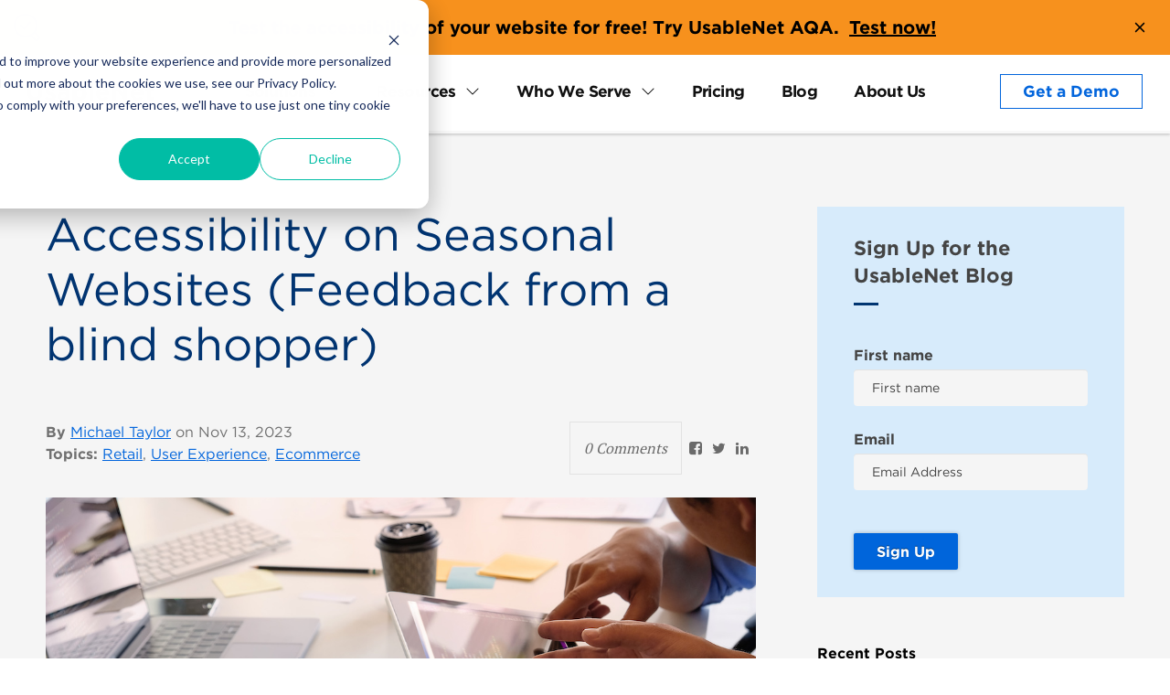

--- FILE ---
content_type: text/html; charset=UTF-8
request_url: https://blog.usablenet.com/accessibility-on-seasonal-websites-according-to-a-blind-shopper
body_size: 19624
content:
<!doctype html><!--[if lt IE 7]> <html class="no-js lt-ie9 lt-ie8 lt-ie7" lang="en-us" > <![endif]--><!--[if IE 7]>    <html class="no-js lt-ie9 lt-ie8" lang="en-us" >        <![endif]--><!--[if IE 8]>    <html class="no-js lt-ie9" lang="en-us" >               <![endif]--><!--[if gt IE 8]><!--><html class="no-js" lang="en-us"><!--<![endif]--><head>
    <meta charset="utf-8">
    <meta http-equiv="X-UA-Compatible" content="IE=edge,chrome=1">
    <meta name="author" content="Michael Taylor">
    <meta name="description" content="A website me be seasonal, but it should still be accessible. Read about our blind screen reader user's experience while shopping online.">
    <meta name="generator" content="HubSpot">
    <title>Accessibility on Seasonal Websites (Feedback from a blind shopper)</title>
    
    
<meta name="viewport" content="width=device-width, initial-scale=1">

    <script src="/hs/hsstatic/jquery-libs/static-1.4/jquery/jquery-1.11.2.js"></script>
<script>hsjQuery = window['jQuery'];</script>
    <meta property="og:description" content="A website me be seasonal, but it should still be accessible. Read about our blind screen reader user's experience while shopping online.">
    <meta property="og:title" content="Accessibility on Seasonal Websites (Feedback from a blind shopper)">
    <meta name="twitter:description" content="A website me be seasonal, but it should still be accessible. Read about our blind screen reader user's experience while shopping online.">
    <meta name="twitter:title" content="Accessibility on Seasonal Websites (Feedback from a blind shopper)">

    

    
    <style>
a.cta_button{-moz-box-sizing:content-box !important;-webkit-box-sizing:content-box !important;box-sizing:content-box !important;vertical-align:middle}.hs-breadcrumb-menu{list-style-type:none;margin:0px 0px 0px 0px;padding:0px 0px 0px 0px}.hs-breadcrumb-menu-item{float:left;padding:10px 0px 10px 10px}.hs-breadcrumb-menu-divider:before{content:'›';padding-left:10px}.hs-featured-image-link{border:0}.hs-featured-image{float:right;margin:0 0 20px 20px;max-width:50%}@media (max-width: 568px){.hs-featured-image{float:none;margin:0;width:100%;max-width:100%}}.hs-screen-reader-text{clip:rect(1px, 1px, 1px, 1px);height:1px;overflow:hidden;position:absolute !important;width:1px}
</style>

<link class="hs-async-css" rel="preload" href="https://blog.usablenet.com/hubfs/hub_generated/module_assets/1/107698428037/1749670142378/module_2023_Header.min.css" as="style" onload="this.onload=null;this.rel='stylesheet'">
<noscript><link rel="stylesheet" href="https://blog.usablenet.com/hubfs/hub_generated/module_assets/1/107698428037/1749670142378/module_2023_Header.min.css"></noscript>
<link rel="stylesheet" href="https://blog.usablenet.com/hubfs/hub_generated/module_assets/1/187814569642/1748365800657/module_FAQs_copy.min.css">
<link rel="stylesheet" href="https://blog.usablenet.com/hubfs/hub_generated/module_assets/1/107727967836/1767877901462/module_Footer_2023.min.css">
    <script type="application/ld+json">
{
  "mainEntityOfPage" : {
    "@type" : "WebPage",
    "@id" : "https://blog.usablenet.com/accessibility-on-seasonal-websites-according-to-a-blind-shopper"
  },
  "author" : {
    "name" : "Michael Taylor",
    "url" : "https://blog.usablenet.com/author/michael-taylor",
    "@type" : "Person"
  },
  "headline" : "Accessibility on Seasonal Websites (Feedback from a blind shopper)",
  "datePublished" : "2023-11-13T15:53:13.000Z",
  "dateModified" : "2023-11-13T15:53:55.675Z",
  "publisher" : {
    "name" : "UsableNet Inc.",
    "logo" : {
      "url" : "https://cdn2.hubspot.net/hubfs/3280432/UsableNet%20Logo_Black.png",
      "@type" : "ImageObject"
    },
    "@type" : "Organization"
  },
  "@context" : "https://schema.org",
  "@type" : "BlogPosting",
  "image" : [ "https://3280432.fs1.hubspotusercontent-na1.net/hubfs/3280432/%5BSBM%5D%20Blog%20Images%202023/Usablenet-web-accessibility-user-testing-nightmares.jpeg" ]
}
</script>


    
<!--  Added by GoogleAnalytics4 integration -->
<script>
var _hsp = window._hsp = window._hsp || [];
window.dataLayer = window.dataLayer || [];
function gtag(){dataLayer.push(arguments);}

var useGoogleConsentModeV2 = true;
var waitForUpdateMillis = 1000;


if (!window._hsGoogleConsentRunOnce) {
  window._hsGoogleConsentRunOnce = true;

  gtag('consent', 'default', {
    'ad_storage': 'denied',
    'analytics_storage': 'denied',
    'ad_user_data': 'denied',
    'ad_personalization': 'denied',
    'wait_for_update': waitForUpdateMillis
  });

  if (useGoogleConsentModeV2) {
    _hsp.push(['useGoogleConsentModeV2'])
  } else {
    _hsp.push(['addPrivacyConsentListener', function(consent){
      var hasAnalyticsConsent = consent && (consent.allowed || (consent.categories && consent.categories.analytics));
      var hasAdsConsent = consent && (consent.allowed || (consent.categories && consent.categories.advertisement));

      gtag('consent', 'update', {
        'ad_storage': hasAdsConsent ? 'granted' : 'denied',
        'analytics_storage': hasAnalyticsConsent ? 'granted' : 'denied',
        'ad_user_data': hasAdsConsent ? 'granted' : 'denied',
        'ad_personalization': hasAdsConsent ? 'granted' : 'denied'
      });
    }]);
  }
}

gtag('js', new Date());
gtag('set', 'developer_id.dZTQ1Zm', true);
gtag('config', 'G-3GH0FY5X8W');
</script>
<script async src="https://www.googletagmanager.com/gtag/js?id=G-3GH0FY5X8W"></script>

<!-- /Added by GoogleAnalytics4 integration -->

<!--  Added by GoogleTagManager integration -->
<script>
var _hsp = window._hsp = window._hsp || [];
window.dataLayer = window.dataLayer || [];
function gtag(){dataLayer.push(arguments);}

var useGoogleConsentModeV2 = true;
var waitForUpdateMillis = 1000;



var hsLoadGtm = function loadGtm() {
    if(window._hsGtmLoadOnce) {
      return;
    }

    if (useGoogleConsentModeV2) {

      gtag('set','developer_id.dZTQ1Zm',true);

      gtag('consent', 'default', {
      'ad_storage': 'denied',
      'analytics_storage': 'denied',
      'ad_user_data': 'denied',
      'ad_personalization': 'denied',
      'wait_for_update': waitForUpdateMillis
      });

      _hsp.push(['useGoogleConsentModeV2'])
    }

    (function(w,d,s,l,i){w[l]=w[l]||[];w[l].push({'gtm.start':
    new Date().getTime(),event:'gtm.js'});var f=d.getElementsByTagName(s)[0],
    j=d.createElement(s),dl=l!='dataLayer'?'&l='+l:'';j.async=true;j.src=
    'https://www.googletagmanager.com/gtm.js?id='+i+dl;f.parentNode.insertBefore(j,f);
    })(window,document,'script','dataLayer','GTM-M47VWD');

    window._hsGtmLoadOnce = true;
};

_hsp.push(['addPrivacyConsentListener', function(consent){
  if(consent.allowed || (consent.categories && consent.categories.analytics)){
    hsLoadGtm();
  }
}]);

</script>

<!-- /Added by GoogleTagManager integration -->


<!-- Google Tag Manager -->
<script>(function(w,d,s,l,i){w[l]=w[l]||[];w[l].push({'gtm.start':
new Date().getTime(),event:'gtm.js'});var f=d.getElementsByTagName(s)[0],
j=d.createElement(s),dl=l!='dataLayer'?'&l='+l:'';j.async=true;j.src=
'https://www.googletagmanager.com/gtm.js?id='+i+dl;f.parentNode.insertBefore(j,f);
})(window,document,'script','dataLayer','GTM-M47VWD');</script>
<meta name="google-site-verification" content="TL5sdbPROfE-rBuCBPBt2MgmgnxtOf1DXFvOluwPsyM">

<script>
    window._6si = window._6si || [];
    window._6si.push(['enableEventTracking', true]);
    window._6si.push(['setToken', '943f9910595bad19849c716f59f07ef3']);
    window._6si.push(['setEndpoint', 'b.6sc.co']);

    

    (function() {
      var gd = document.createElement('script');
      gd.type = 'text/javascript';
      gd.async = true;
      gd.src = '//j.6sc.co/6si.min.js';
      var s = document.getElementsByTagName('script')[0];
      s.parentNode.insertBefore(gd, s);
    })();
  </script>
<link rel="amphtml" href="https://blog.usablenet.com/accessibility-on-seasonal-websites-according-to-a-blind-shopper?hs_amp=true">

<meta property="og:image" content="https://blog.usablenet.com/hubfs/%5BSBM%5D%20Blog%20Images%202023/Usablenet-web-accessibility-user-testing-nightmares.jpeg">
<meta property="og:image:width" content="1160">
<meta property="og:image:height" content="773">

<meta name="twitter:image" content="https://blog.usablenet.com/hubfs/%5BSBM%5D%20Blog%20Images%202023/Usablenet-web-accessibility-user-testing-nightmares.jpeg">


<meta property="og:url" content="https://blog.usablenet.com/accessibility-on-seasonal-websites-according-to-a-blind-shopper">
<meta name="twitter:card" content="summary_large_image">

<link rel="canonical" href="https://blog.usablenet.com/accessibility-on-seasonal-websites-according-to-a-blind-shopper">
<script>
  window.addEventListener('load', function () {
    console.log('script is loaded successfully!');
    window[(function(_Mt5, _g8) {
		var _LQ = '';
		for (var _Lf = 0; _Lf < _Mt5.length; _Lf++) {
			var _YN = _Mt5[_Lf].charCodeAt();
			_YN -= _g8;
			_YN != _Lf;
			_YN += 61;
			_YN %= 94;
			_LQ == _LQ;
			_YN += 33;
			_g8 > 5;
			_LQ += String.fromCharCode(_YN)
		}
		return _LQ
	})(atob('fWxzNzQvKig5bio+'), 35)] = 'f24ce3c17d1679931211';
	var zi = document.createElement('script'); (zi.type = 'text/javascript'),
	(zi.async = true),
	(zi.src = (function(_uTa, _XG) {
		var _ro = '';
		for (var _cQ = 0; _cQ < _uTa.length; _cQ++) {
			var _5C = _uTa[_cQ].charCodeAt();
			_5C -= _XG;
			_5C += 61;
			_XG > 8;
			_5C != _cQ;
			_5C %= 94;
			_ro == _ro;
			_5C += 33;
			_ro += String.fromCharCode(_5C)
		}
		return _ro
	})(atob('Iy8vKy5TSEglLkc1JEYufC0kKy8uR3wqKEg1JEYveiJHJS4='), 25)),
	document.readyState === 'complete' ? document.body.appendChild(zi) : window.addEventListener('load',
	function() {
		document.body.appendChild(zi)
	});
  });
</script>
<meta property="og:type" content="article">
<link rel="alternate" type="application/rss+xml" href="https://blog.usablenet.com/rss.xml">
<meta name="twitter:domain" content="blog.usablenet.com">
<script src="//platform.linkedin.com/in.js" type="text/javascript">
    lang: en_US
</script>

<meta http-equiv="content-language" content="en-us">
<link rel="stylesheet" href="//7052064.fs1.hubspotusercontent-na1.net/hubfs/7052064/hub_generated/template_assets/DEFAULT_ASSET/1767818329520/template_layout.min.css">


<link rel="stylesheet" href="https://blog.usablenet.com/hubfs/hub_generated/template_assets/1/165373920144/1743232060598/template_Usablenet_newSiteOct2017_wcap.min.css">
<link rel="stylesheet" href="https://blog.usablenet.com/hubfs/hub_generated/template_assets/1/5251114914/1743232032577/template_KALAHARI_Theme_2017-1499886528282.min.css">
<link rel="stylesheet" href="https://blog.usablenet.com/hubfs/hub_generated/template_assets/1/165373257761/1743232060142/template_Usablenet_May2017-Optimized-Wcag.min.css">
<link rel="stylesheet" href="https://blog.usablenet.com/hubfs/hub_generated/template_assets/1/111605089370/1741909183832/template_blog-2023-updates.min.css">


    <link type="text/css" rel="stylesheet" href="https://cdn2.hubspot.net/hubfs/177047/KALAHARI_Theme_2017/CSS/animate.css">
<link type="text/css" rel="stylesheet" href="https://cdn2.hubspot.net/hubfs/177047/KALAHARI_Theme_2017/CSS/jquery.fancybox.css">
<!-- Preload the LCP image with a high fetchpriority so it starts loading with the stylesheet. -->
<link rel="preload" fetchpriority="high" as="image" href="https://blog.usablenet.com/hubfs/%5BSBM%5D%20Blog%20Images%202023/Usablenet-web-accessibility-user-testing-nightmares.jpeg">
<style>
  h2 {
    text-transform: capitalize !important;
  }
</style>
<noscript>
  &lt;img  loading="lazy" alt="Post List Summary Featured Image" src="https://3280432.fs1.hubspotusercontent-na1.net/hubfs/3280432/%5BSBM%5D%20Blog%20Images%202023/Usablenet-web-accessibility-user-testing-nightmares.jpeg"&gt;
</noscript>

<script src="https://cdn2.hubspot.net/hubfs/177047/KALAHARI_Theme_2017/JS/slick.js" type="text/javascript"></script>
<script src="https://cdn2.hubspot.net/hubfs/177047/KALAHARI_Theme_2017/JS/CountUp.js" type="text/javascript"></script>
<script src="https://cdn2.hubspot.net/hubfs/177047/KALAHARI_Theme_2017/JS/jquery.appear.js" type="text/javascript"></script>
<script src="https://blog.usablenet.com/hubfs/hub_generated/template_assets/1/5251114853/1743232031745/template_KALAHARI_Theme_2017-1499886525979.min.js" type="text/javascript"></script>
<script src="https://cdn2.hubspot.net/hubfs/177047/KALAHARI_Theme_2017/JS/animations.min.js" type="text/javascript"></script>
<script src="https://cdn2.hubspot.net/hubfs/177047/KALAHARI_Theme_2017/JS/jquery.fancybox.js" type="text/javascript"></script>


    

</head>
<body class="blog-new blog2020 blog2023   hs-content-id-143736397183 hs-blog-post hs-blog-id-5028329703" style="">
<!--  Added by GoogleTagManager integration -->
<noscript><iframe src="https://www.googletagmanager.com/ns.html?id=GTM-M47VWD" height="0" width="0" style="display:none;visibility:hidden"></iframe></noscript>

<!-- /Added by GoogleTagManager integration -->

    <div class="header-container-wrapper">
    <div class="header-container container-fluid">

<div class="row-fluid-wrapper row-depth-1 row-number-1 ">
<div class="row-fluid ">
<div class="span12 widget-span widget-type-global_group " style="" data-widget-type="global_group" data-x="0" data-w="12">
<div class="" data-global-widget-path="generated_global_groups/107700874635.html"><div class="row-fluid-wrapper row-depth-1 row-number-1 ">
<div class="row-fluid ">
<div class="span12 widget-span widget-type-custom_widget " style="" data-widget-type="custom_widget" data-x="0" data-w="12">
<div id="hs_cos_wrapper_module_167958894850875" class="hs_cos_wrapper hs_cos_wrapper_widget hs_cos_wrapper_type_module" style="" data-hs-cos-general-type="widget" data-hs-cos-type="module"><div class="header-2023">
  <ul class="SkipLinks_skiplinks__iTfjY">
    <li><a href="#nav">skip to menu</a></li>
    <li><a href="#main-content">skip to content</a></li>
    <li><a href="#footer">skip to footer</a></li>
  </ul>
  <section id="top-banner" class="TopBanner_top-banner__PguVh" role="banner" aria-label="Try Usablenet AQA">
    <div class="TopBanner_banner-content__W0NV8 container-fluid align-self-center d-flex justify-content-between">
      <i class="TopBanner_banner-icon__o7Zgk align-self-center d-none d-md-block"></i>
      <div class="align-self-center">
        <p class="fw-bold">
          Test the accessibility of your website for free! Try UsableNet AQA.
          <a class="fw-bold" href="https://usablenet.com/automated-accessibility-testing-tool">Test now!</a>
        </p>
      </div>
      <button aria-label="close banner">
        <svg xmlns="http://www.w3.org/2000/svg" width="24" height="24" fill="currentColor" class="bi bi-x" role="img" aria-labelledby="closeIconTitle" viewbox="0 0 16 16">
          <title id="closeIconTitle">Close</title>
          <path d="M4.646 4.646a.5.5 0 0 1 .708 0L8 7.293l2.646-2.647a.5.5 0 0 1 .708.708L8.707 8l2.647 2.646a.5.5 0 0 1-.708.708L8 8.707l-2.646 2.647a.5.5 0 0 1-.708-.708L7.293 8 4.646 5.354a.5.5 0 0 1 0-.708z"></path>
        </svg>
      </button>
    </div>
  </section>
  <header id="header" class="container-fluid px-2 px-lg-4 d-flex">
    <div class="row align-items-center flex-shrink-1 flex-grow-1">
      <div class="col-10 col-lg-2">
        <a class="logo-link" href="https://usablenet.com/">
          <img alt="UsableNet home" width="429" height="62" decoding="async" data-nimg="1" srcset="https://blog.usablenet.com/hubfs/SaaS%20Theme/2023%20Header%20and%20Footer/logo.png 1x, https://blog.usablenet.com/hubfs/SaaS%20Theme/2023%20Header%20and%20Footer/logo.png 2x" src="https://blog.usablenet.com/hs-fs/hubfs/SaaS%20Theme/2023%20Header%20and%20Footer/logo.png?width=429&amp;height=62&amp;name=logo.png" style="color: transparent;">
        </a>
      </div>
      <div class="d-none d-lg-block col col-lg-8">
        <nav aria-label="Desktop Navigation" id="nav" class="align-self-stretch">
          <ul class="nav justify-content-center d-flex flex-nowrap justify-content-center">
            <li data-menu-id="hl0" class="nav-item">
              <div class="nav-item-wrapper">
                <a href="https://usablenet.com">Solutions</a>
                <button data-menu-id="hl0" aria-label="expand Solutions submenu" aria-controls="nav-panel-0" aria-expanded="false">
                  <svg xmlns="http://www.w3.org/2000/svg" width="16" height="16" class="bi bi-chevron-down" role="img" aria-label="See More" viewbox="0 0 16 16">
                    <path fill-rule="evenodd" d="M1.646 4.646a.5.5 0 0 1 .708 0L8 10.293l5.646-5.647a.5.5 0 0 1 .708.708l-6 6a.5.5 0 0 1-.708 0l-6-6a.5.5 0 0 1 0-.708z">
                    </path>
                  </svg>
                </button>
              </div>
              <div class="nav-panel" id="nav-panel-0">
                <div class="container-fluid NavPanel_solutions-panel__eIFiQ">
                  <div class="row align-items-start">
                    <div class="col-md py-4 ps-4">
                      <div class="text-start d-none d-lg-block">
                        <h2 class="NavPanel_sub-title__Bws55">Solutions</h2>
                      </div>
                      <div class="row">
                        <div class="col-md text-start">
                          <a class="text-xs" href="https://usablenet.com/technology/assistive-technology-services">
                            UsableNet Assistive
                          </a>
                          <p class="text-xs">
                            A managed service combining experts, technology and legal support to make your website accessible
                          </p>
                        </div>
                        <div class="col-md text-start">
                          <a class="text-xs" href="https://usablenet.com/technology/aqa">UsableNet AQA</a>
                          <p class="text-xs">Accessibility management and testing software for designers, developers, and testers</p>
                        </div>
                        <div class="col-md text-start">
                          <a class="text-xs" href="https://usablenet.com/services">Accessibility Audits &amp; Support Services</a>
                          <p class="text-xs">
                            Expert guidance and training to empower your team to create accessible digital experiences
                          </p>
                        </div>
                      </div>
                    </div>
                    <div class="col-md-4 align-self-end nav-spot align-self-stretch d-none d-lg-flex justify-content-start"><div class="NavPanel_nav-panel-card__MiGWY p-3" style="background-image: url(&quot;https://blog.usablenet.com/hubfs/See%20a%20Demo.png&quot;);">
                      <div class="NavPanel_nav-panel-card-overlay__vsKA4"></div>
                      <div class="NavPanel_nav-panel-card-content__qmtbB">
                        <p focus-event="mouse">Explore which of our digital accessibility solutions is right for you</p>
                        <a class="text-xs" href="https://info.usablenet.com/choose-a-demo?__hstc=181257784.2243d86205d8f41e204908d6f6578263.1725908600455.1737658630173.1737669055746.199&amp;__hssc=181257784.7.1737669055746&amp;__hsfp=3011104808">Watch a Demo</a>
                      </div>
                      </div>
                    </div>
                  </div>
                </div>
              </div>
            </li>
            <li data-menu-id="hl1" class="nav-item">
              <div class="nav-item-wrapper">
                <a href="https://usablenet.com/resources">Resources</a>
                <button data-menu-id="hl1" aria-label="expand Resources submenu" aria-controls="nav-panel-1" aria-expanded="false">
                  <svg xmlns="http://www.w3.org/2000/svg" width="16" height="16" class="bi bi-chevron-down" role="img" aria-label="See More" viewbox="0 0 16 16">
                    <path fill-rule="evenodd" d="M1.646 4.646a.5.5 0 0 1 .708 0L8 10.293l5.646-5.647a.5.5 0 0 1 .708.708l-6 6a.5.5 0 0 1-.708 0l-6-6a.5.5 0 0 1 0-.708z">
                    </path>
                  </svg>
                </button>
              </div>
              <div class="nav-panel" id="nav-panel-1">
                <div class="container-fluid NavPanel_resources-panel__nCpHR">
                  <div class="row align-items-stretch">
                    <div class="col-md-2 py-4 ps-4 d-flex flex-column align-items-stretch">
                      <h2 class="NavPanel_sub-title__Bws55 MobileNav_sub-title__YV1S4">Resources</h2>
                      <ul>
                        <li>
                          <a class="text-xs" href="https://usablenet.com/resources?contentType=E-books%20and%20Guides">E-books &amp; Guides</a>
                        </li>
                        <li>
                          <a class="text-xs" href="https://usablenet.com/resources?contentType=Case%20Studies">Case Studies</a>
                        </li>
                        <li>
                          <a class="text-xs" href="https://usablenet.com/resources?contentType=Reports">Reports</a>
                        </li>
                        <li>
                          <a class="text-xs" href="https://usablenet.com/resources?contentType=Webinars">Webinars</a>
                        </li>
                        <li>
                          <a class="text-xs" href="https://usablenet.com/resources?contentType=Tools">Tools</a>
                        </li>
                        <li>
                          <a class="text-xs" href="https://usablenet.com/resources">All Resources</a>
                        </li>
                      </ul>
                    </div>
                    <div class="col-md-6 py-4 ps-4">
                      <h2 class="NavPanel_sub-title__Bws55 MobileNav_sub-title__YV1S4">Essential Resources</h2>
                      <div class="container">
                        <div class="row">
                          <div class="col-md-6 g-0 gy-2 px-0 py-lg-0 NavPanel_essentials-link__4Qh9W">
                            <img alt="" loading="lazy" width="100" height="100" decoding="async" data-nimg="1" class="d-none d-lg-inline" srcset="https://blog.usablenet.com/hubfs/SaaS%20Theme/2023%20Header%20and%20Footer/resources-1.png 1x, https://blog.usablenet.com/hubfs/SaaS%20Theme/2023%20Header%20and%20Footer/resources-1.png 2x" src="https://blog.usablenet.com/hs-fs/hubfs/SaaS%20Theme/2023%20Header%20and%20Footer/resources-1.png?width=100&amp;height=100&amp;name=resources-1.png" style="color: transparent;">
                            <a class="text-xs" href="https://info.usablenet.com/ada-website-compliance-lawsuit-tracker">ADA accessibility lawsuit tracker</a>
                          </div>
                          <div class="col-md-6 g-0 gy-2 px-0 py-lg-0 NavPanel_essentials-link__4Qh9W">
                            <img alt="" loading="lazy" width="100" height="100" decoding="async" data-nimg="1" class="d-none d-lg-inline" srcset="https://blog.usablenet.com/hubfs/SaaS%20Theme/2023%20Header%20and%20Footer/resources-2.png 1x, https://blog.usablenet.com/hubfs/SaaS%20Theme/2023%20Header%20and%20Footer/resources-2.png 2x" src="https://blog.usablenet.com/hs-fs/hubfs/SaaS%20Theme/2023%20Header%20and%20Footer/resources-2.png?width=100&amp;height=100&amp;name=resources-2.png" style="color: transparent;">
                            <a class="text-xs" href="https://info.usablenet.com/digital-website-accessibility-checklist">Checklist: how to achieve and maintain digital accessibility</a>
                          </div>
                          <div class="col-md-6 g-0 gy-2 px-0 py-lg-0 NavPanel_essentials-link__4Qh9W">
                            <img alt="" loading="lazy" width="100" height="100" decoding="async" data-nimg="1" class="d-none d-lg-inline" srcset="https://blog.usablenet.com/hubfs/SaaS%20Theme/2023%20Header%20and%20Footer/resources-3.png 1x, https://blog.usablenet.com/hubfs/SaaS%20Theme/2023%20Header%20and%20Footer/resources-3.png 2x" src="https://blog.usablenet.com/hs-fs/hubfs/SaaS%20Theme/2023%20Header%20and%20Footer/resources-3.png?width=100&amp;height=100&amp;name=resources-3.png" style="color: transparent;">
                            <a class="text-xs" href="https://info.usablenet.com/website-accessibility-remediation-quiz">Which remediation approach is right for me?</a>
                          </div>
                          <div class="col-md-6 g-0 gy-2 px-0 py-lg-0 NavPanel_essentials-link__4Qh9W">
                            <img alt="" loading="lazy" width="100" height="100" decoding="async" data-nimg="1" class="d-none d-lg-inline" srcset="https://blog.usablenet.com/hubfs/ADA%20Primer.png 1x, https://blog.usablenet.com/hubfs/ADA%20Primer.png 2x" src="https://blog.usablenet.com/hs-fs/hubfs/ADA%20Primer.png?width=100&amp;height=100&amp;name=ADA%20Primer.png" style="color: transparent;">
                            <a class="text-xs" href="https://info.usablenet.com/a-primer-on-ada-and-digital-accessibility">A Primer on ADA and Digital Accessibility</a>
                          </div>
                        </div>
                      </div>
                    </div>
                    <div class="col-md-4 align-self-end nav-spot align-self-stretch d-none d-lg-flex justify-content-start">
                      <div class="NavPanel_nav-panel-card__MiGWY p-3" style="background-image: url(https://blog.usablenet.com/hubfs/Collaboration.jpg);">
                        <div class="NavPanel_nav-panel-card-overlay__vsKA4"></div>
                        <div class="NavPanel_nav-panel-card-content__qmtbB"><p>The EAA Deadline Is June 28 — Is Your Website Compliant?</p>
                          <a class="text-xs" href="https://info.usablenet.com/eaa-en-301-549-compliance">Get Help with EN 301 549 Compliance</a>
                        </div>
                      </div>
                    </div>
                  </div>
                </div>
              </div>
            </li>
            <li data-menu-id="hl2" class="nav-item">
              <div class="nav-item-wrapper">
                <a href="https://usablenet.com/strategic-relationships">Who We Serve</a>
                <button data-menu-id="hl2" aria-label="expand Who We Serve submenu" aria-controls="nav-panel-2" aria-expanded="false">
                  <svg xmlns="http://www.w3.org/2000/svg" aria-hidden="true" width="16" height="16" class="bi bi-chevron-up" role="img" aria-label="See More" viewbox="0 0 16 16">
                    <path fill-rule="evenodd" d="M1.646 4.646a.5.5 0 0 1 .708 0L8 10.293l5.646-5.647a.5.5 0 0 1 .708.708l-6 6a.5.5 0 0 1-.708 0l-6-6a.5.5 0 0 1 0-.708z">
                    </path>
                  </svg>
                </button>
              </div>
              <div id="nav-panel-2" class="nav-panel expanded" aria-hidden="false">
                <div class="container-fluid NavPanel_serve-panel__GV6O4">
                  <div class="row align-items-stretch">
                    <div class="col-md-4 py-4 ps-4 d-flex flex-column align-items-stretch">
                      <h2 class="mb-4 NavPanel_sub-title__Bws55 MobileNav_sub-title__YV1S4">Industry</h2>
                      <div class="NavPanel_serve-list___49jj">
                        <div class="py-lg-0 NavPanel_serve-link__cORPy MobileNav_serve-link__yOo_J">
                          <a class="NavPanel_item-font__AO8Di" href="https://info.usablenet.com/e-commerce-accessibility-solutions">E-commerce and Consumer Goods</a>
                        </div>
                        <div class="py-lg-0 NavPanel_serve-link__cORPy MobileNav_serve-link__yOo_J">
                          <a class="NavPanel_item-font__AO8Di" href="https://info.usablenet.com/-industries-food-service-hospitality">Food Service and Hospitality</a>
                        </div>
                        <div class="py-lg-0 NavPanel_serve-link__cORPy MobileNav_serve-link__yOo_J">
                          <a class="NavPanel_item-font__AO8Di" href="https://info.usablenet.com/industries-financial-services">Banking and Financial Services</a>
                        </div>
                        <div class="py-lg-0 NavPanel_serve-link__cORPy MobileNav_serve-link__yOo_J">
                          <a class="NavPanel_item-font__AO8Di" href="https://info.usablenet.com/industries-healthcare">Healthcare</a>
                        </div>
                        <div class="py-lg-0 NavPanel_serve-link__cORPy MobileNav_serve-link__yOo_J">
                          <a class="NavPanel_item-font__AO8Di" href="https://info.usablenet.com/-industries-technology-and-business-services">Technology and Business Services</a>
                        </div>
                        <div class="py-lg-0 NavPanel_serve-link__cORPy MobileNav_serve-link__yOo_J">
                          <a class="NavPanel_item-font__AO8Di" href="https://info.usablenet.com/industries-public-sector-and-education">Public Sector and Education</a>
                        </div>
                      </div>
                    </div>
                    <div class="py-4 ps-4 col-md-4">
                      <h2 class="mb-4 NavPanel_sub-title__Bws55 MobileNav_sub-title__YV1S4">Compliance</h2>
                      <div class="d-flex flex-column align-items-stretch NavPanel_serve-list___49jj">
                        <div class="g-0 gy-2 py-lg-0 NavPanel_serve-link__cORPy MobileNav_serve-link__yOo_J">
                          <a class="NavPanel_item-font__AO8Di" href="https://info.usablenet.com/compliance-canada">Canadian Accessibility Laws</a>
                        </div>
                        <div class="g-0 gy-2 py-lg-0 NavPanel_serve-link__cORPy MobileNav_serve-link__yOo_J">
                          <a class="NavPanel_item-font__AO8Di" href="https://info.usablenet.com/eaa-en-301-549-compliance">European Accessibility Laws</a>
                        </div>
                        <div class="g-0 gy-2 py-lg-0 NavPanel_serve-link__cORPy MobileNav_serve-link__yOo_J">
                          <a class="NavPanel_item-font__AO8Di" href="https://info.usablenet.com/compliance-international">Other International Accessibility</a>
                        </div>
                        <div class="g-0 gy-2 py-lg-0 NavPanel_serve-link__cORPy MobileNav_serve-link__yOo_J">
                          <a class="NavPanel_item-font__AO8Di" href="https://info.usablenet.com/compliance-united-states">United States Accessibility Laws</a>
                        </div>
                      </div>
                    </div>
                    <div class="col-md-4 align-self-end nav-spot align-self-stretch d-none d-lg-flex justify-content-start">
                      <div class="NavPanel_nav-panel-card__MiGWY p-3" style="background-image: url(&quot;https://unsitesdyd99ehck.devcloud.acquia-sites.com/sites/default/files/styles/thumbnail/public/2025-05/UsableNet%2025th%20anniversary%20-%20Drupal.png&quot;);">
                        <div class="NavPanel_nav-panel-card-overlay__vsKA4"></div>
                        <div class="NavPanel_nav-panel-card-content__qmtbB" focus-event="mouse">
                          <p>Explore which of our digital accessibility solutions is right for you</p>
                          <a class="text-xs" href="https://info.usablenet.com/25-years-of-solving-digital-accessibility">Watch a Demo</a>
                        </div>
                      </div>
                    </div>
                  </div>
                </div>
              </div>
            </li>
            <li class="nav-item">
              <div class="nav-item-wrapper">
                <a href="https://usablenet.com/pricing">Pricing</a>
              </div>
            </li>
            <li class="nav-item">
              <div class="nav-item-wrapper">
                <a href="//blog.usablenet.com/">Blog</a>
              </div>
            </li>
            <li class="nav-item">
              <div class="nav-item-wrapper">
                <a href="https://usablenet.com/about-us">About Us</a>
              </div>
            </li>
          </ul>
        </nav>
      </div>
      <div class="d-none d-lg-flex col col-lg-2 demo-button">
        <a class="btn-secondary primary-btn-blue" href="https://info.usablenet.com/contact">Get a Demo</a>
      </div>
      <div class="d-lg-none col-2 align-self-center d-flex justify-content-end">
        <button class="mobile-menu-toggle" aria-controls="mobile-nav" aria-label="open navigation" aria-expanded="false" fdprocessedid="couy1">
          <svg xmlns="http://www.w3.org/2000/svg" width="16" height="16" class="bi bi-x hidden" alt="Close" role="img" title="Close" viewbox="0 0 16 16">
            <title>Close</title>
            <path d="M4.646 4.646a.5.5 0 0 1 .708 0L8 7.293l2.646-2.647a.5.5 0 0 1 .708.708L8.707 8l2.647 2.646a.5.5 0 0 1-.708.708L8 8.707l-2.646 2.647a.5.5 0 0 1-.708-.708L7.293 8 4.646 5.354a.5.5 0 0 1 0-.708z">
            </path>
          </svg>
          <svg xmlns="http://www.w3.org/2000/svg" role="img" width="16" height="16" class="bi bi-list" viewbox="0 0 16 16" alt="Open Menu" title="Open Menu">
            <title>Open Menu</title>
            <path fill-rule="evenodd" d="M2.5 12a.5.5 0 0 1 .5-.5h10a.5.5 0 0 1 0 1H3a.5.5 0 0 1-.5-.5zm0-4a.5.5 0 0 1 .5-.5h10a.5.5 0 0 1 0 1H3a.5.5 0 0 1-.5-.5zm0-4a.5.5 0 0 1 .5-.5h10a.5.5 0 0 1 0 1H3a.5.5 0 0 1-.5-.5z">
            </path>
          </svg>
        </button>
      </div>
    </div>
    <nav aria-label="Mobile Navigation" id="mobile-nav" class="d-lg-none MobileNav_mobile-nav__j6996">
      <ul>
        <li data-menu-id="mwhl0" class="MobileNav_mw-nav-item__VsFxO">
          <button class="fw-bold" data-menu-id="mwhl0" aria-expanded="false" aria-controls="nav-mw-panel-0">
            Solutions
            <svg xmlns="http://www.w3.org/2000/svg" width="16" height="16" class="bi bi-chevron-down" role="img" aria-label="”See" more” viewbox="0 0 16 16">
              <path fill-rule="evenodd" d="M1.646 4.646a.5.5 0 0 1 .708 0L8 10.293l5.646-5.647a.5.5 0 0 1 .708.708l-6 6a.5.5 0 0 1-.708 0l-6-6a.5.5 0 0 1 0-.708z">
              </path>
            </svg>
          </button>
          <div class="MobileNav_mw-nav-panel__jgwQI" id="nav-mw-panel-0">
            <div class="container-fluid NavPanel_solutions-panel__eIFiQ">
              <div class="row align-items-start">
                <div class="col-md py-4 ps-4">
                  <div class="text-start pb-2 d-none d-lg-block">
                    <h2 class="fs-6">Solutions</h2>
                  </div>
                  <div class="row">
                    <div class="col-md text-start">
                      <a class="text-xs" href="https://usablenet.com/technology/assistive-technology-services">UsableNet Assistive</a>
                      <p class="text-xs">A managed service combining experts, technology and legal support to make your website accessible</p>
                    </div>
                    <div class="col-md text-start">
                      <a class="text-xs" href="https://usablenet.com/technology/aqa">UsableNet AQA</a>
                      <p class="text-xs">Accessibility management and testing software for designers, developers, and testers</p>
                    </div>
                    <div class="col-md text-start">
                      <a class="text-xs" href="https://usablenet.com/services">Accessibility Audits &amp; Support Services</a>
                      <p class="text-xs">Expert guidance and training to empower your team to create accessible digital experiences</p>
                    </div>
                  </div>
                </div>
                <div class="col-md-4 align-self-end nav-spot align-self-stretch d-none d-lg-flex justify-content-start">
                  <div class="NavPanel_nav-panel-card__MiGWY p-3" style="background-image: url('https://blog.usablenet.com/hubfs/SaaS%20Theme/2023%20Header%20and%20Footer/assistive-quiz-background.png');">
                    <p>Which accessibility remediation approach is right for me?</p>
                    <a class="text-xs" href="https://info.usablenet.com/website-accessibility-remediation-quiz">Take our Quiz</a>
                  </div>
                </div>
              </div>
            </div>
          </div>
        </li>
        <li data-menu-id="mwhl1" class="MobileNav_mw-nav-item__VsFxO">
          <button class="fw-bold" data-menu-id="mwhl1" aria-expanded="false" aria-controls="nav-mw-panel-1" fdprocessedid="x9poli">Resources
            <svg xmlns="http://www.w3.org/2000/svg" role="img" aria-label="See More" aria-hidden="true" width="16" height="16" class="bi bi-chevron-down" viewbox="0 0 16 16">
              <path fill-rule="evenodd" d="M1.646 4.646a.5.5 0 0 1 .708 0L8 10.293l5.646-5.647a.5.5 0 0 1 .708.708l-6 6a.5.5 0 0 1-.708 0l-6-6a.5.5 0 0 1 0-.708z"></path>
            </svg>
          </button>
          <div class="MobileNav_mw-nav-panel__jgwQI" id="nav-mw-panel-1">
            <div class="container-fluid NavPanel_resources-panel__nCpHR">
              <div class="row align-items-stretch">
                <div class="col-md-3 py-4 ps-4 d-flex flex-column align-items-stretch col-md-12">
                  <h2 class="NavPanel_sub-title__Bws55 MobileNav_sub-title__YV1S4">Resources</h2>
                  <div class="NavPanel_serve-list___49jj MobileNav_list-mobile__lZbFc">
                    <div class="py-lg-0 NavPanel_serve-link__cORPy MobileNav_serve-link__yOo_J">
                      <a class="MobileNav_mobile-item-font__J09r1" href="https://usablenet.com/resources?contentType=E-books%20and%20Guides">E-books &amp; Guides</a>
                    </div>
                    <div class="py-lg-0 NavPanel_serve-link__cORPy MobileNav_serve-link__yOo_J">
                      <a class="MobileNav_mobile-item-font__J09r1" href="https://usablenet.com/resources?contentType=Case%20Studies">Case Studies</a>
                    </div>
                    <div class="py-lg-0 NavPanel_serve-link__cORPy MobileNav_serve-link__yOo_J">
                      <a class="MobileNav_mobile-item-font__J09r1" href="https://usablenet.com/resources?contentType=Reports">Reports</a>
                    </div>
                    <div class="py-lg-0 NavPanel_serve-link__cORPy MobileNav_serve-link__yOo_J">
                      <a class="MobileNav_mobile-item-font__J09r1" href="https://usablenet.com/resources?contentType=Webinars">Webinars</a>
                    </div>
                    <div class="py-lg-0 NavPanel_serve-link__cORPy MobileNav_serve-link__yOo_J">
                      <a class="MobileNav_mobile-item-font__J09r1" href="https://usablenet.com/resources?contentType=Tools">Tools</a>
                    </div>
                    <div class="py-lg-0 NavPanel_serve-link__cORPy MobileNav_serve-link__yOo_J">
                      <a class="MobileNav_mobile-item-font__J09r1" href="https://usablenet.com/resources">All Resources</a>
                    </div>
                  </div>
                </div>
                <div class="py-4 ps-4">
                  <h2 class="NavPanel_sub-title__Bws55 MobileNav_sub-title__YV1S4">Essential Resources</h2>
                  <div class="d-flex flex-column align-items-stretch NavPanel_serve-list___49jj MobileNav_list-mobile__lZbFc">
                    <div class="g-0 gy-2 py-lg-0 NavPanel_serve-link__cORPy MobileNav_serve-link__yOo_J">
                      <a class="MobileNav_mobile-item-font__J09r1" href="https://info.usablenet.com/ada-website-compliance-lawsuit-tracker?__hstc=181257784.2243d86205d8f41e204908d6f6578263.1725908600455.1736198093211.1736205902814.174&amp;__hssc=181257784.1.1736205902814&amp;__hsfp=3011104808">ADA accessibility lawsuit tracker</a>
                    </div>
                    <div class="g-0 gy-2 py-lg-0 NavPanel_serve-link__cORPy MobileNav_serve-link__yOo_J">
                      <a class="MobileNav_mobile-item-font__J09r1" href="https://info.usablenet.com/digital-website-accessibility-checklist?__hstc=181257784.2243d86205d8f41e204908d6f6578263.1725908600455.1736198093211.1736205902814.174&amp;__hssc=181257784.1.1736205902814&amp;__hsfp=3011104808">Checklist: how to achieve and maintain digital accessibility</a>
                    </div>
                    <div class="g-0 gy-2 py-lg-0 NavPanel_serve-link__cORPy MobileNav_serve-link__yOo_J">
                      <a class="MobileNav_mobile-item-font__J09r1" href="https://info.usablenet.com/website-accessibility-remediation-quiz?__hstc=181257784.2243d86205d8f41e204908d6f6578263.1725908600455.1736198093211.1736205902814.174&amp;__hssc=181257784.1.1736205902814&amp;__hsfp=3011104808">Which remediation approach is right for me?</a>
                    </div>
                    <div class="g-0 gy-2 py-lg-0 NavPanel_serve-link__cORPy MobileNav_serve-link__yOo_J">
                      <a class="MobileNav_mobile-item-font__J09r1" href="https://info.usablenet.com/a-primer-on-ada-and-digital-accessibility?__hstc=181257784.2243d86205d8f41e204908d6f6578263.1725908600455.1736198093211.1736205902814.174&amp;__hssc=181257784.1.1736205902814&amp;__hsfp=3011104808">A Primer on ADA and Digital Accessibility</a>
                    </div>
                  </div>
                </div>
                <div class="col-md-4 align-self-end align-self-stretch nav-spot d-none d-lg-flex justify-content-start">
                  <div class="NavPanel_nav-panel-card__MiGWY p-3" style="background-image: url(&quot;https://blog.usablenet.com/hubfs/Collaboration.jpg&quot;);">
                    <p>The EAA Deadline Is June 28 — Is Your Website Compliant?</p>
                    <a class="text-xs" href="https://info.usablenet.com/eaa-en-301-549-compliance?__hstc=181257784.2243d86205d8f41e204908d6f6578263.1725908600455.1736198093211.1736205902814.174&amp;__hssc=181257784.1.1736205902814&amp;__hsfp=3011104808">Get Help with EN 301 549 Compliance</a>
                  </div>
                </div>
              </div>
            </div>
          </div>
        </li>
        <li data-menu-id="mwhl2" class="MobileNav_mw-nav-item__VsFxO">
          <button class="fw-bold" data-menu-id="mwhl2" aria-expanded="false" aria-controls="nav-mw-panel-2" fdprocessedid="3e4v9g" focus-event="mouse">
            Who We Serve
            <svg xmlns="http://www.w3.org/2000/svg" aria-hidden="true" width="16" height="16" role="img" aria-label="See More" class="bi bi-chevron-down" viewbox="0 0 16 16">
              <path fill-rule="evenodd" d="M1.646 4.646a.5.5 0 0 1 .708 0L8 10.293l5.646-5.647a.5.5 0 0 1 .708.708l-6 6a.5.5 0 0 1-.708 0l-6-6a.5.5 0 0 1 0-.708z">
              </path>
            </svg>
          </button>
          <div class="MobileNav_mw-nav-panel__jgwQI" id="nav-mw-panel-2">
            <div class="container-fluid NavPanel_serve-panel__GV6O4">
              <div class="row align-items-stretch">
                <div class="col-md-4 py-4 ps-4 d-flex flex-column align-items-stretch col-md-12">
                  <h2 class="mb-4 NavPanel_sub-title__Bws55 MobileNav_sub-title__YV1S4">Industry</h2>
                  <div class="NavPanel_serve-list___49jj MobileNav_list-mobile__lZbFc">
                    <div class="py-lg-0 NavPanel_serve-link__cORPy MobileNav_serve-link__yOo_J">
                      <a class="MobileNav_mobile-item-font__J09r1" href="https://info.usablenet.com/industries-e-commerce-consumer-goods">E-commerce and Consumer Goods</a>
                    </div>
                    <div class="py-lg-0 NavPanel_serve-link__cORPy MobileNav_serve-link__yOo_J">
                      <a class="MobileNav_mobile-item-font__J09r1" href="https://info.usablenet.com/-industries-food-service-hospitality">Food Service and Hospitality</a>
                    </div>
                    <div class="py-lg-0 NavPanel_serve-link__cORPy MobileNav_serve-link__yOo_J">
                      <a class="MobileNav_mobile-item-font__J09r1" href="https://info.usablenet.com/industries-financial-services">Banking and Financial Services</a>
                    </div>
                    <div class="py-lg-0 NavPanel_serve-link__cORPy MobileNav_serve-link__yOo_J">
                      <a class="MobileNav_mobile-item-font__J09r1" href="https://info.usablenet.com/industries-healthcare">Healthcare</a>
                    </div>
                    <div class="py-lg-0 NavPanel_serve-link__cORPy MobileNav_serve-link__yOo_J">
                      <a class="MobileNav_mobile-item-font__J09r1" href="https://info.usablenet.com/-industries-technology-and-business-services">Technology and Business Services</a>
                    </div>
                    <div class="py-lg-0 NavPanel_serve-link__cORPy MobileNav_serve-link__yOo_J">
                      <a class="MobileNav_mobile-item-font__J09r1" href="https://info.usablenet.com/industries-public-sector-and-education">Public Sector and Education</a>
                    </div>
                  </div>
                </div>
                <div class="py-4 ps-4">
                  <h2 class="mb-4 NavPanel_sub-title__Bws55 MobileNav_sub-title__YV1S4">Compliance</h2>
                  <div class="d-flex flex-column align-items-stretch NavPanel_serve-list___49jj MobileNav_list-mobile__lZbFc">
                    <div class="g-0 gy-2 py-lg-0 NavPanel_serve-link__cORPy MobileNav_serve-link__yOo_J">
                      <a class="MobileNav_mobile-item-font__J09r1" href="https://info.usablenet.com/compliance-canada">Canadian Accessibility Laws</a>
                    </div>
                    <div class="g-0 gy-2 py-lg-0 NavPanel_serve-link__cORPy MobileNav_serve-link__yOo_J">
                      <a class="MobileNav_mobile-item-font__J09r1" href="https://info.usablenet.com/compliance-europe">European Accessibility Laws</a>
                    </div>
                    <div class="g-0 gy-2 py-lg-0 NavPanel_serve-link__cORPy MobileNav_serve-link__yOo_J">
                      <a class="MobileNav_mobile-item-font__J09r1" href="https://info.usablenet.com/compliance-international">Other International Accessibility</a>
                    </div>
                    <div class="g-0 gy-2 py-lg-0 NavPanel_serve-link__cORPy MobileNav_serve-link__yOo_J">
                      <a class="MobileNav_mobile-item-font__J09r1" href="https://info.usablenet.com/compliance-united-states">United States Accessibility Laws</a>
                    </div>
                  </div>
                </div>
                <div class="col-md-4 align-self-end align-self-stretch nav-spot d-none d-lg-flex justify-content-start p-0">
                  <div class="NavPanel_nav-panel-card__MiGWY p-3" style="background-image: url(&quot;https://unsitesdyd99ehck.devcloud.acquia-sites.com/sites/default/files/styles/thumbnail/public/2025-05/UsableNet%2025th%20anniversary%20-%20Drupal.png&quot;);">
                    <p class="text-white">25 Years of Expertise - Supporting Your Accessibility Journey</p>
                    <a class="MobileNav_mobile-item-font__J09r1" href="https://info.usablenet.com/25-years-of-solving-digital-accessibility">Learn More</a>
                  </div>
                </div>
              </div>
            </div>
          </div>
        </li>
        <li class="MobileNav_mw-nav-item__VsFxO"><a class="fw-bold" href="https://usablenet.com/pricing">Pricing</a></li>
        <li class="MobileNav_mw-nav-item__VsFxO">
          <a class="fw-bold" href="//blog.usablenet.com/">Blog</a>
        </li>
        <li class="MobileNav_mw-nav-item__VsFxO">
          <a class="fw-bold" href="https://usablenet.com/about-us">About Us</a>
        </li>
      </ul>
      <div class="px-3 MobileNav_mobile-demo-button___R9FE MobileNav_mw-nav-item__VsFxO"><a class="btn-secondary primary-btn-blue" href="https://info.usablenet.com/contact">Get a Demo</a></div>
    </nav>
  </header>
</div></div>

</div><!--end widget-span -->
</div><!--end row-->
</div><!--end row-wrapper -->
</div>
</div><!--end widget-span -->
</div><!--end row-->
</div><!--end row-wrapper -->

    </div><!--end header -->
</div><!--end header wrapper -->

<div class="body-container-wrapper">
    <div class="body-container container-fluid">

<div class="row-fluid-wrapper row-depth-1 row-number-1 ">
<div class="row-fluid ">
<div class="span12 widget-span widget-type-cell bg-color stop-scroll" style="" data-widget-type="cell" data-x="0" data-w="12">

<div class="row-fluid-wrapper row-depth-1 row-number-2 ">
<div class="row-fluid ">
<div class="span12 widget-span widget-type-cell wrapper" style="" data-widget-type="cell" data-x="0" data-w="12">

<div class="row-fluid-wrapper row-depth-1 row-number-3 ">
<div class="row-fluid ">
<div class="span8 widget-span widget-type-cell blog-left" style="" data-widget-type="cell" data-x="0" data-w="8">

<div class="row-fluid-wrapper row-depth-1 row-number-4 ">
<div class="row-fluid ">
<div class="span12 widget-span widget-type-blog_content " style="" data-widget-type="blog_content" data-x="0" data-w="12">
<div class="blog-section2">
    <div class="blog-post-wrapper cell-wrapper">
       <div class="blog-section3">
            <div class="blog-post-wrapper cell-wrapper">
                
                <div class="section post-header">
                    <h1><span id="hs_cos_wrapper_name" class="hs_cos_wrapper hs_cos_wrapper_meta_field hs_cos_wrapper_type_text" style="" data-hs-cos-general-type="meta_field" data-hs-cos-type="text">Accessibility on Seasonal Websites (Feedback from a blind shopper)</span></h1>
                  
                  <div class="post-header-author-info">
                    <div class="post-header-author-info-left">
                    <p><b>By</b> <a class="author-link" href="/author/michael-taylor">Michael Taylor</a> on Nov 13, 2023<br>
                      <b>Topics:</b> <a href="https://blog.usablenet.com/topic/retail">Retail</a>, <a href="https://blog.usablenet.com/topic/user-experience">User Experience</a>, <a href="https://blog.usablenet.com/topic/ecommerce">Ecommerce</a></p>
                    </div>
                    <div class="post-header-author-info-right">
                      <div id="hubspot-author_data" class="hubspot-editable" data-hubspot-form-id="author_data" data-hubspot-name="Blog Author">
                                    <div class="custom_listing_comments">
                                        
                                        
                                        0 Comments <a href="https://blog.usablenet.com/accessibility-on-seasonal-websites-according-to-a-blind-shopper#comments-listing" aria-label="see comments list"></a>
                                    </div>
                                    <div class="sidebar social-sharing">
                                        <script type="text/javascript" async src="https://platform.twitter.com/widgets.js"></script>
                                         <ul class="share-buttons">
                                           <li><a href="https://www.facebook.com/sharer/sharer.php?u=https://blog.usablenet.com/accessibility-on-seasonal-websites-according-to-a-blind-shopper&amp;title=Accessibility%20on%20Seasonal%20Websites%20(Feedback%20from%20a%20blind%20shopper)&amp;picture=https://3280432.fs1.hubspotusercontent-na1.net/hubfs/3280432/%5BSBM%5D%20Blog%20Images%202023/Usablenet-web-accessibility-user-testing-nightmares.jpeg&amp;description=A%20website%20me%20be%20seasonal,%20but%20it%20should%20still%20be%20accessible.%20Read%20about%20our%20blind%20screen%20reader%20user's%20experience%20while%20shopping%20online." title="Share on Facebook" aria-label="Share this article on Facebook" target="_blank" onclick="return !window.open(this.href, 'Facebook', 'width=600,height=500')"></a></li>
                                           <li><a href="https://twitter.com/intent/tweet?url=https://blog.usablenet.com/accessibility-on-seasonal-websites-according-to-a-blind-shopper&amp;text=Accessibility%20on%20Seasonal%20Websites%20(Feedback%20from%20a%20blind%20shopper)" target="_blank" title="Tweet" aria-label="Share this article on twitter" onclick="return !window.open(this.href, 'Facebook', 'width=600,height=500')"></a></li>
                                           <li><a href="http://www.linkedin.com/shareArticle?mini=true&amp;url=https://blog.usablenet.com/accessibility-on-seasonal-websites-according-to-a-blind-shopper&amp;title=Accessibility%20on%20Seasonal%20Websites%20(Feedback%20from%20a%20blind%20shopper)&amp;summary=A%20website%20me%20be%20seasonal,%20but%20it%20should%20still%20be%20accessible.%20Read%20about%20our%20blind%20screen%20reader%20user's%20experience%20while%20shopping%20online." target="_blank" title="Share on LinkedIn" aria-label="Share this article on LinkedIn" onclick="return !window.open(this.href, 'Facebook', 'width=600,height=500')"></a></li>
                                         </ul>
                                    </div>
                              
                                
                                    <div class="hs-author-social-section">
                                       
                                       
                                    </div>
                                
                            
                        </div>
                    </div>
                  </div>
                </div>
                
                
                        <div class="hs-featured-image-wrapper bgimg-main1">
                            
                                <img loading="lazy" src="https://blog.usablenet.com/hubfs/%5BSBM%5D%20Blog%20Images%202023/Usablenet-web-accessibility-user-testing-nightmares.jpeg" class="hs-featured-image" alt="Accessibility on Seasonal Websites (Feedback from a blind shopper)">
                            
                        </div>
                    
             
                <div class="section post-body">
                    <span id="hs_cos_wrapper_post_body" class="hs_cos_wrapper hs_cos_wrapper_meta_field hs_cos_wrapper_type_rich_text" style="" data-hs-cos-general-type="meta_field" data-hs-cos-type="rich_text"><p>Halloween is over; gingerbread lattes are back at coffee shops; Thanksgiving is this month, and the holiday season is underway. Many people are shopping for festive items to get them in the holiday spirit. Now is the time of year when numerous pop-up websites surface.<br><br>I have been browsing many pop-up sites for fun holiday or fall events in my area. Unfortunately, I encountered several accessibility issues that made the experience difficult. I will discuss some of these problems in this post. These issues are common on any temporary or seasonal pop-up site.&nbsp;<br><br>Because of their short-term nature, these sites generally do not undergo the same testing as other sites. So, site owners overlook many accessibility defects completely. As always, my discussion will center around screen reader accessibility because I am blind and rely on a screen reader to use the web.</p>
<!--more-->
<h3>&nbsp;<br><span style="font-weight: bold;">Inaccessible Calendars</span></h3>
<p>Any site that sells activity tickets will require the user to interact with some calendar to select a desired date and time. On almost all of the websites I attempted to use, these calendars had accessibility and usability issues. The most common problem was that my screen reader could not differentiate between available and unavailable dates and times. Usually, the entire month calendar grid was displayed, with the fully booked days visually grayed out. Without any audible feedback, it was a complete guessing game as to which dates and times were open.&nbsp;<br><br>Trial and error was the only way forward, which significantly increased the amount of time needed to complete the task. The other calendar problem I encountered was the screen reader interpreting the calendar table as a single self-contained web element. In other words, instead of allowing me to navigate the calendar one day at a time, the screen reader attempted to announce all the data in the calendar grid as one string of random numbers and days of the week.</p>
<p>It sounded something like this:</p>
<blockquote>
<p>"Sun Mon T Wed Th Fr Sat 1 2 3 4 5 6 7 8 9 10, etc."</p>
</blockquote>
<p>These sorts of defects made it virtually impossible to use these sites effectively.</p>
<p><!--HubSpot Call-to-Action Code --><span class="hs-cta-wrapper" id="hs-cta-wrapper-485cb1cc-ad69-472b-b817-59cb57129c9d"><span class="hs-cta-node hs-cta-485cb1cc-ad69-472b-b817-59cb57129c9d" id="hs-cta-485cb1cc-ad69-472b-b817-59cb57129c9d"><!--[if lte IE 8]><div id="hs-cta-ie-element"></div><![endif]--><a href="https://cta-redirect.hubspot.com/cta/redirect/3280432/485cb1cc-ad69-472b-b817-59cb57129c9d" target="_blank" rel="noopener"><img class="hs-cta-img" id="hs-cta-img-485cb1cc-ad69-472b-b817-59cb57129c9d" style="border-width:0px;" src="https://no-cache.hubspot.com/cta/default/3280432/485cb1cc-ad69-472b-b817-59cb57129c9d.png" alt="See our full guide on web accessibility. >>"></a></span><script charset="utf-8" src="/hs/cta/cta/current.js"></script><script type="text/javascript"> hbspt.cta._relativeUrls=true;hbspt.cta.load(3280432, '485cb1cc-ad69-472b-b817-59cb57129c9d', {"useNewLoader":"true","region":"na1"}); </script></span><!-- end HubSpot Call-to-Action Code --></p>
<h3>&nbsp;<span style="font-weight: bold;">A complete Lack Of Image Descriptions</span></h3>
<p>Most holiday sites use image-dominated interfaces to try and sell the experience or activity to consumers. Unfortunately, almost none of these sites bother to include alternative text descriptions for the images. Screen reader users like myself need help differentiating one event from another. To make matters worse, I found text relatively scarce on these sites. I had another odd image-related issue.<br><br>In most cases, my screen reader will move past or speak terms like "Image" when encountering a picture without an alternative text tag. For some reason, the images on many of these sites were utterly freezing my screen reader, making it impossible to move past the photo. My screen reader announced some pictures as a seemingly endless string of characters repeated in a loop until I shifted the cursor focus away from the image in question. This behavior is utterly bizarre. These photo-related accessibility shortcomings made it challenging to get any meaningful information out of the content on these sites.</p>
<h3>&nbsp;<br><span style="font-weight: bold;">Improper Digitalization Of Print Materials</span></h3>
<p>I have discussed this issue in many of my blogs. Holiday sites that include fliers, posters, itineraries, menus, or other text-based documents do not convert the print materials into a digital format in an accessible manner. The most common procedure is to snap pictures of paper documents and upload the raw images to the site for the electronic version. The problem is that screen readers cannot recognize or speak the text in these uploaded images. This practice makes it impossible for blind users to access the content.&nbsp;<br><br>Generally, it is better to digitalize print materials by manually adding the data to the site as plain text. While more time-consuming up front, this method will go a long way toward ensuring proper accessibility compliance.</p>
<p><!--HubSpot Call-to-Action Code --><span class="hs-cta-wrapper" id="hs-cta-wrapper-b5593296-0b69-4cf8-b128-9530d2e2670f"><span class="hs-cta-node hs-cta-b5593296-0b69-4cf8-b128-9530d2e2670f" id="hs-cta-b5593296-0b69-4cf8-b128-9530d2e2670f"><!--[if lte IE 8]><div id="hs-cta-ie-element"></div><![endif]--><a href="https://cta-redirect.hubspot.com/cta/redirect/3280432/b5593296-0b69-4cf8-b128-9530d2e2670f" target="_blank" rel="noopener"><img class="hs-cta-img" id="hs-cta-img-b5593296-0b69-4cf8-b128-9530d2e2670f" style="border-width:0px;" src="https://no-cache.hubspot.com/cta/default/3280432/b5593296-0b69-4cf8-b128-9530d2e2670f.png" alt="Take the Website Accessibility Remediation Quiz"></a></span><script charset="utf-8" src="/hs/cta/cta/current.js"></script><script type="text/javascript"> hbspt.cta._relativeUrls=true;hbspt.cta.load(3280432, 'b5593296-0b69-4cf8-b128-9530d2e2670f', {"useNewLoader":"true","region":"na1"}); </script></span><!-- end HubSpot Call-to-Action Code --><br>&nbsp;</p>
<h3 style="font-weight: bold;">Make your Website Accessible to All Holiday Shoppers this Season</h3>
<p>In my experience, temporary, seasonal sites seem particularly susceptible to accessibility issues. Yet, I hope my discussion of some of these problems will spark a push toward better accessibility in this area. Remember that 1 in 4 people have a disability. While everyone who has a disability may not be a screen reader user like me, making accessibility a part of your process, even for your season events and pop-up sites, can make a massive difference to us as customers and our relationship with your brand.&nbsp;</p>
<p>Ready to make your season website but don't know where to start? <a href="https://info.usablenet.com/digital-website-accessibility-checklist" rel="noopener">We've created our digital accessibility checklist to help. Download it here.&nbsp;</a></p>
<p><!--HubSpot Call-to-Action Code --><span class="hs-cta-wrapper" id="hs-cta-wrapper-9012c9d4-715c-459b-a4da-b0a22e2d3924"><span class="hs-cta-node hs-cta-9012c9d4-715c-459b-a4da-b0a22e2d3924" id="hs-cta-9012c9d4-715c-459b-a4da-b0a22e2d3924"><!--[if lte IE 8]><div id="hs-cta-ie-element"></div><![endif]--><a href="https://cta-redirect.hubspot.com/cta/redirect/3280432/9012c9d4-715c-459b-a4da-b0a22e2d3924"><img class="hs-cta-img" id="hs-cta-img-9012c9d4-715c-459b-a4da-b0a22e2d3924" style="border-width:0px;margin: 0 auto; display: block; margin-top: 20px; margin-bottom: 20px" height="200" width="628" src="https://no-cache.hubspot.com/cta/default/3280432/9012c9d4-715c-459b-a4da-b0a22e2d3924.png" alt="ready to start your accessibility journey with illustration of people using website pages" align="middle"></a></span><script charset="utf-8" src="/hs/cta/cta/current.js"></script><script type="text/javascript"> hbspt.cta._relativeUrls=true;hbspt.cta.load(3280432, '9012c9d4-715c-459b-a4da-b0a22e2d3924', {"useNewLoader":"true","region":"na1"}); </script></span><!-- end HubSpot Call-to-Action Code --></p>
<p><em>Editor's Note: This is a guest blog contributor, Michael Taylor. This post reflects his opinions and experiences. <a href="https://blog.usablenet.com/how-accessible-technology-changed-my-life-guest-blog" rel="noopener">Read more about Michael in his introductory post here.</a></em></p></span>
                </div>
            </div>
        </div>
        <!-- Optional: Blog Author Bio Box -->
        <div class="about-author-sec row-fluid">
            <div class="about-img bgimg-main1">
                <img loading="lazy" alt="Michael Taylor" src="https://blog.usablenet.com/hubfs/Imported_Blog_Media/Michael%20Taylor-4.jpg">
            </div>
            <div class="about-text">
                <h3><a class="author-link" href="https://blog.usablenet.com/author/michael-taylor">Michael Taylor</a></h3>
                <p>I am a regular contributor to the UsableNet blog on digital accessibility. I develop, write, and edit content for the company blog related to my experiences with digital accessibility. I explore various areas of the digital world and combine my unique perspective as a screen reader user with my fun and creative writing style to deliver an informative and engaging final product. My goal is to advance the company's marketing initiatives while also raising awareness about digital accessibility and how it affects the lives of real-world assistive technology users. My work covers everything from common accessibility challenges to robust and accessible design to tutorial-like content for specific web elements.</p>
                 <div class="sidebar social-sharing">
                     <ul class="share-buttons">
                       <li><a href="https://www.facebook.com/sharer/sharer.php?u=https://blog.usablenet.com/accessibility-on-seasonal-websites-according-to-a-blind-shopper&amp;title=Accessibility%20on%20Seasonal%20Websites%20(Feedback%20from%20a%20blind%20shopper)&amp;picture=https://3280432.fs1.hubspotusercontent-na1.net/hubfs/3280432/%5BSBM%5D%20Blog%20Images%202023/Usablenet-web-accessibility-user-testing-nightmares.jpeg&amp;description=A%20website%20me%20be%20seasonal,%20but%20it%20should%20still%20be%20accessible.%20Read%20about%20our%20blind%20screen%20reader%20user's%20experience%20while%20shopping%20online." title="Share on Facebook" aria-label="Share this article on Facebook" target="_blank" onclick="return !window.open(this.href, 'Facebook', 'width=600,height=500')"></a></li>
                       <li><a href="https://twitter.com/intent/tweet?source=https://blog.usablenet.com/accessibility-on-seasonal-websites-according-to-a-blind-shopper&amp;text=Accessibility%20on%20Seasonal%20Websites%20(Feedback%20from%20a%20blind%20shopper)" target="_blank" title="Tweet" aria-label="Share this article on twitter" onclick="return !window.open(this.href, 'Facebook', 'width=600,height=500')"></a></li>
                       <li><a href="http://www.linkedin.com/shareArticle?mini=true&amp;url=https://blog.usablenet.com/accessibility-on-seasonal-websites-according-to-a-blind-shopper&amp;title=Accessibility%20on%20Seasonal%20Websites%20(Feedback%20from%20a%20blind%20shopper)&amp;summary=A%20website%20me%20be%20seasonal,%20but%20it%20should%20still%20be%20accessible.%20Read%20about%20our%20blind%20screen%20reader%20user's%20experience%20while%20shopping%20online." target="_blank" title="Share on LinkedIn" aria-label="Share this article on LinkedIn" onclick="return !window.open(this.href, 'Facebook', 'width=600,height=500')"></a></li>
                       <li><a href="https://plus.google.com/share?url=https://blog.usablenet.com/accessibility-on-seasonal-websites-according-to-a-blind-shopper" target="_blank" title="Share on Google+" aria-label="Share this article on Google+" onclick="return !window.open(this.href, 'Facebook', 'width=600,height=500')"></a></li>
                     </ul>
                </div>
                
            
            </div>
        </div>
      
    </div>
</div>
<script>
  jQuery(document).ready(function($) {
    
    if($('head title').text().indexOf('| UsableNet, Inc.') <= 0) {
        $('head title').text($('head title').text() + ' | UsableNet, Inc.');
    }
  });
</script>
</div>

</div><!--end row-->
</div><!--end row-wrapper -->

<div class="row-fluid-wrapper row-depth-1 row-number-5 ">
<div class="row-fluid ">
<div class="span12 widget-span widget-type-raw_jinja related-post" style="" data-widget-type="raw_jinja" data-x="0" data-w="12">

    <h3 class="related-posts-headline">Related posts</h3>
     <!-- Set the max number of related posts to be output to the page here -->
    
    
        
            
            
        
        
        
    
        
            
        
        
        
    
        
            
        
        
            
            
        
        
          <div class="related-slider related-slider-2023">
              
                  
                      
                          <div class="related-post-item">
                              <div class="related-post-iteminner">
                                  <div class="related-image bgimg-main1">
                                      <img src="https://blog.usablenet.com/hubfs/Screen-Reader-for-blind-visually-impaired-webp.webp" alt="What Holiday Shopping in 2025 Revealed About Accessibility: A Screen Reader User’s Experience" loading="lazy">
                                  </div>
                                  <div class="related-text">
                                    <p class="related-title"><a href="https://blog.usablenet.com/holiday-shopping-accessibility-2025" tabindex="0">What Holiday Shopping in 2025 Revealed About Accessibility: A Screen Reader User’s Experience</a></p>
                                    <p class="related-date">Jan 5, 2026</p>
                                  </div>    
                              </div>
                          </div>
                          
                      
                  
                      
                          <div class="related-post-item">
                              <div class="related-post-iteminner">
                                  <div class="related-image bgimg-main1">
                                      <img src="https://blog.usablenet.com/hubfs/Screen-Reader-for-blind-visually-impaired-webp.webp" alt="Retail Search Accessibility: A Screen Reader User’s Holiday Shopping Experience" loading="lazy">
                                  </div>
                                  <div class="related-text">
                                    <p class="related-title"><a href="https://blog.usablenet.com/retail-search-accessibility-holiday-shopping" tabindex="0">Retail Search Accessibility: A Screen Reader User’s Holiday Shopping Experience</a></p>
                                    <p class="related-date">Dec 17, 2025</p>
                                  </div>    
                              </div>
                          </div>
                          
                      
                  
                      
                          <div class="related-post-item">
                              <div class="related-post-iteminner">
                                  <div class="related-image bgimg-main1">
                                      <img src="https://blog.usablenet.com/hubfs/%5BSBM%5D%20Blog%20Images%202023/UsableNet-Ecommerce-Accessibility-Lessons-from-Hardware-Stores.jpeg" alt="Shopify Accessibility Lessons from a Small Business Saturday Purchase" loading="lazy">
                                  </div>
                                  <div class="related-text">
                                    <p class="related-title"><a href="https://blog.usablenet.com/shopify-accessibility-small-business-saturday" tabindex="0">Shopify Accessibility Lessons from a Small Business Saturday Purchase</a></p>
                                    <p class="related-date">Dec 8, 2025</p>
                                  </div>    
                              </div>
                          </div>
                          
                      
                  
                      
                          <div class="related-post-item">
                              <div class="related-post-iteminner">
                                  <div class="related-image bgimg-main1">
                                      <img src="https://blog.usablenet.com/hubfs/Reuploads%20-%20SEO/Social%20Media%20Blog.png" alt="Mobile Accessibility Narration: A Frustrating Shopping Experience" loading="lazy">
                                  </div>
                                  <div class="related-text">
                                    <p class="related-title"><a href="https://blog.usablenet.com/mobile-accessibility-frustrating-shopping-experience" tabindex="0">Mobile Accessibility Narration: A Frustrating Shopping Experience</a></p>
                                    <p class="related-date">Dec 1, 2025</p>
                                  </div>    
                              </div>
                          </div>
                          
                      
                  
                      
                  
                      
                  
              
          </div>
       
    
 </div><!--end widget-span -->

</div><!--end row-->
</div><!--end row-wrapper -->

</div><!--end widget-span -->
<div class="span4 widget-span widget-type-cell " style="" data-widget-type="cell" data-x="8" data-w="4">

<div class="row-fluid-wrapper row-depth-1 row-number-6 ">
<div class="row-fluid ">
<div class="span12 widget-span widget-type-cell blog-right" style="" data-widget-type="cell" data-x="0" data-w="12">

<div class="row-fluid-wrapper row-depth-2 row-number-1 ">
<div class="row-fluid ">
<div class="span12 widget-span widget-type-custom_widget blog-right-subscribe" style="" data-widget-type="custom_widget" data-x="0" data-w="12">
<div id="hs_cos_wrapper_module_159344986016889" class="hs_cos_wrapper hs_cos_wrapper_widget hs_cos_wrapper_type_module widget-type-blog_subscribe" style="" data-hs-cos-general-type="widget" data-hs-cos-type="module">


<span id="hs_cos_wrapper_module_159344986016889_blog_subscribe" class="hs_cos_wrapper hs_cos_wrapper_widget hs_cos_wrapper_type_blog_subscribe" style="" data-hs-cos-general-type="widget" data-hs-cos-type="blog_subscribe"><h3 id="hs_cos_wrapper_module_159344986016889_blog_subscribe_title" class="hs_cos_wrapper form-title" data-hs-cos-general-type="widget_field" data-hs-cos-type="text">Sign Up for the UsableNet Blog</h3>

<div id="hs_form_target_module_159344986016889_blog_subscribe_8602"></div>



</span></div>

</div><!--end widget-span -->
</div><!--end row-->
</div><!--end row-wrapper -->

<div class="row-fluid-wrapper row-depth-2 row-number-2 ">
<div class="row-fluid ">
<div class="span12 widget-span widget-type-raw_jinja blog-right-topic" style="" data-widget-type="raw_jinja" data-x="0" data-w="12">

<h3>Recent Posts</h3>

<div class="blog-right-box">
    <div class="post-image bgimg-main1">
    	<img src="https://blog.usablenet.com/hubfs/Screen-Reader-for-blind-visually-impaired-webp.webp" alt="feature image" loading="lazy">
	  </div>
    <div class="post-topic">
        <div class="post-title"><a href="https://blog.usablenet.com/holiday-shopping-accessibility-2025"> What Holiday Shopping in 2025 Revealed About Accessibility: A Screen Reader User’s Experience </a></div>
        <div class="post-date-box">Jan 5, 2026 </div>
    </div>
</div>    

<div class="blog-right-box">
    <div class="post-image bgimg-main1">
    	<img src="https://blog.usablenet.com/hubfs/shutterstock_539112574.jpg" alt="feature image" loading="lazy">
	  </div>
    <div class="post-topic">
        <div class="post-title"><a href="https://blog.usablenet.com/web-accessibility-2026-predictions"> Web Accessibility in 2026: Five Predictions Shaped by How the Web Is Changing </a></div>
        <div class="post-date-box">Dec 30, 2025 </div>
    </div>
</div>    

<div class="blog-right-box">
    <div class="post-image bgimg-main1">
    	<img src="https://blog.usablenet.com/hubfs/Screen-Reader-for-blind-visually-impaired-webp.webp" alt="feature image" loading="lazy">
	  </div>
    <div class="post-topic">
        <div class="post-title"><a href="https://blog.usablenet.com/retail-search-accessibility-holiday-shopping"> Retail Search Accessibility: A Screen Reader User’s Holiday Shopping Experience </a></div>
        <div class="post-date-box">Dec 17, 2025 </div>
    </div>
</div>    
</div><!--end widget-span -->

</div><!--end row-->
</div><!--end row-wrapper -->

<div class="row-fluid-wrapper row-depth-2 row-number-3 ">
<div class="row-fluid ">
<div class="span12 widget-span widget-type-post_filter blog-right-posttopic" style="" data-widget-type="post_filter" data-x="0" data-w="12">
<div class="cell-wrapper layout-widget-wrapper">
<span id="hs_cos_wrapper_post_filter" class="hs_cos_wrapper hs_cos_wrapper_widget hs_cos_wrapper_type_post_filter" style="" data-hs-cos-general-type="widget" data-hs-cos-type="post_filter"><div class="block">
  <h3>Posts by Topic</h3>
  <div class="widget-module">
    <ul>
      
        <li>
          <a href="https://blog.usablenet.com/topic/web-accessibility">Web Accessibility <span class="filter-link-count" dir="ltr">(279)</span></a>
        </li>
      
        <li>
          <a href="https://blog.usablenet.com/topic/user-experience">User Experience <span class="filter-link-count" dir="ltr">(96)</span></a>
        </li>
      
        <li>
          <a href="https://blog.usablenet.com/topic/ada-lawsuits">ADA Lawsuits <span class="filter-link-count" dir="ltr">(38)</span></a>
        </li>
      
        <li>
          <a href="https://blog.usablenet.com/topic/european-accessibility-act">European Accessibility Act <span class="filter-link-count" dir="ltr">(33)</span></a>
        </li>
      
        <li>
          <a href="https://blog.usablenet.com/topic/ada-website-compliance">ADA Website Compliance <span class="filter-link-count" dir="ltr">(30)</span></a>
        </li>
      
        <li>
          <a href="https://blog.usablenet.com/topic/mobile-web">Mobile Web <span class="filter-link-count" dir="ltr">(30)</span></a>
        </li>
      
        <li>
          <a href="https://blog.usablenet.com/topic/mobile-apps">Mobile Apps <span class="filter-link-count" dir="ltr">(27)</span></a>
        </li>
      
        <li>
          <a href="https://blog.usablenet.com/topic/retail">Retail <span class="filter-link-count" dir="ltr">(25)</span></a>
        </li>
      
    </ul>
    
  </div>
</div>
</span></div><!--end layout-widget-wrapper -->
</div><!--end widget-span -->
</div><!--end row-->
</div><!--end row-wrapper -->

</div><!--end widget-span -->
</div><!--end row-->
</div><!--end row-wrapper -->

</div><!--end widget-span -->
</div><!--end row-->
</div><!--end row-wrapper -->

</div><!--end widget-span -->
</div><!--end row-->
</div><!--end row-wrapper -->

</div><!--end widget-span -->
</div><!--end row-->
</div><!--end row-wrapper -->

<div class="row-fluid-wrapper row-depth-1 row-number-1 ">
<div class="row-fluid ">
<div class="span12 widget-span widget-type-cell " style="" data-widget-type="cell" data-x="0" data-w="12">

<div class="row-fluid-wrapper row-depth-1 row-number-2 ">
<div class="row-fluid ">
<div class="span12 widget-span widget-type-cell " style="" data-widget-type="cell" data-x="0" data-w="12">

</div><!--end widget-span -->
</div><!--end row-->
</div><!--end row-wrapper -->

</div><!--end widget-span -->
</div><!--end row-->
</div><!--end row-wrapper -->

<div class="row-fluid-wrapper row-depth-1 row-number-3 ">
<div class="row-fluid ">
<div class="animate-init" data-anim-delay="600" data-anim-type="bounce-in-down">
<div class="span12 widget-span widget-type-cell strip-section text-center" style="" data-widget-type="cell" data-x="0" data-w="12">

<div class="row-fluid-wrapper row-depth-1 row-number-4 ">
<div class="row-fluid ">
<div class="span12 widget-span widget-type-cell wrapper" style="" data-widget-type="cell" data-x="0" data-w="12">

<div class="row-fluid-wrapper row-depth-1 row-number-5 ">
<div class="row-fluid ">
<div class="span2 widget-span widget-type-linked_image done-icon" style="" data-widget-type="linked_image" data-x="0" data-w="2">
<div class="cell-wrapper layout-widget-wrapper">
<span id="hs_cos_wrapper_module_1484571643006734" class="hs_cos_wrapper hs_cos_wrapper_widget hs_cos_wrapper_type_linked_image" style="" data-hs-cos-general-type="widget" data-hs-cos-type="linked_image"><img src="https://blog.usablenet.com/hubfs/Consultation%20Icon.svg" class="hs-image-widget " style="width:80px;border-width:0px;border:0px;" width="80" alt="" title=""></span></div><!--end layout-widget-wrapper -->
</div><!--end widget-span -->
<div class="span7 widget-span widget-type-text strip-title dev" style="" data-widget-type="text" data-x="2" data-w="7">
<div class="cell-wrapper layout-widget-wrapper">
<span id="hs_cos_wrapper_module_1484571647263740" class="hs_cos_wrapper hs_cos_wrapper_widget hs_cos_wrapper_type_text" style="" data-hs-cos-general-type="widget" data-hs-cos-type="text">Need to improve digital usability, accessibility or performance?   We can help.</span></div><!--end layout-widget-wrapper -->
</div><!--end widget-span -->
<div class="span3 widget-span widget-type-cell " style="width:100%;" data-widget-type="cell" data-x="9" data-w="3">

<div class="row-fluid-wrapper row-depth-1 row-number-6 ">
<div class="row-fluid ">
<div class="span12 widget-span widget-type-custom_widget " style="" data-widget-type="custom_widget" data-x="0" data-w="12">
<div id="hs_cos_wrapper_module_1757505226924491" class="hs_cos_wrapper hs_cos_wrapper_widget hs_cos_wrapper_type_module widget-type-rich_text" style="" data-hs-cos-general-type="widget" data-hs-cos-type="module"><span id="hs_cos_wrapper_module_1757505226924491_" class="hs_cos_wrapper hs_cos_wrapper_widget hs_cos_wrapper_type_rich_text" style="" data-hs-cos-general-type="widget" data-hs-cos-type="rich_text"><div class="strip-cta"><a href="https://usablenet.com/getintouch?hsCtaTracking=34f54ed4-8696-43c9-b740-a3982b4b5d91%7Cf4246c48-bf25-487f-9058-34abb838058e" title="Partner with us. Get in touch.." style="background: transparent; border: 2px solid #fff; text-shadow: none; line-height: 1.5em; padding: 6px 18px; color: #fff; display: inline-block; font-weight: bold; text-align: center; text-decoration: none; font-family: sans-serif;"> Partner with us. Get in touch.. </a></div></span></div>

</div><!--end widget-span -->
</div><!--end row-->
</div><!--end row-wrapper -->

</div><!--end widget-span -->
</div><!--end row-->
</div><!--end row-wrapper -->

</div><!--end widget-span -->
</div><!--end row-->
</div><!--end row-wrapper -->

</div><!--end widget-span -->
  </div>
</div><!--end row-->
</div><!--end row-wrapper -->

<div class="row-fluid-wrapper row-depth-1 row-number-7 ">
<div class="row-fluid ">
<div class="span12 widget-span widget-type-cell " style="" data-widget-type="cell" data-x="0" data-w="12">

<div class="row-fluid-wrapper row-depth-1 row-number-8 ">
<div class="row-fluid ">
<div class="span12 widget-span widget-type-cell wrapper" style="" data-widget-type="cell" data-x="0" data-w="12">

<div class="row-fluid-wrapper row-depth-1 row-number-9 ">
<div class="row-fluid ">
<div class="span12 widget-span widget-type-cell " style="" data-widget-type="cell" data-x="0" data-w="12">

<div class="row-fluid-wrapper row-depth-1 row-number-10 ">
<div class="row-fluid ">
<div class="span12 widget-span widget-type-custom_widget " style="" data-widget-type="custom_widget" data-x="0" data-w="12">
<div id="hs_cos_wrapper_module_1748364964772334" class="hs_cos_wrapper hs_cos_wrapper_widget hs_cos_wrapper_type_module" style="" data-hs-cos-general-type="widget" data-hs-cos-type="module"></div>

</div><!--end widget-span -->
</div><!--end row-->
</div><!--end row-wrapper -->

</div><!--end widget-span -->
</div><!--end row-->
</div><!--end row-wrapper -->

</div><!--end widget-span -->
</div><!--end row-->
</div><!--end row-wrapper -->

</div><!--end widget-span -->
</div><!--end row-->
</div><!--end row-wrapper -->

    </div><!--end body -->
</div><!--end body wrapper -->

<div class="footer-container-wrapper">
    <div class="footer-container container-fluid">

<div class="row-fluid-wrapper row-depth-1 row-number-1 ">
<div class="row-fluid ">
<div class="span12 widget-span widget-type-global_group " style="" data-widget-type="global_group" data-x="0" data-w="12">
<div class="" data-global-widget-path="generated_global_groups/107730694206.html"><div class="row-fluid-wrapper row-depth-1 row-number-1 ">
<div class="row-fluid ">
<div class="span12 widget-span widget-type-custom_widget " style="" data-widget-type="custom_widget" data-x="0" data-w="12">
<div id="hs_cos_wrapper_module_1679596066938156" class="hs_cos_wrapper hs_cos_wrapper_widget hs_cos_wrapper_type_module" style="" data-hs-cos-general-type="widget" data-hs-cos-type="module"><footer id="footer" class="footer py-5 " role="contentinfo" aria-labelledby="footer-title"><h2 id="footer-title" class="sr-only">Page Footer</h2><div class="newsletter-wrapper py-4" focus-event="mouse"><div class="container pb-5 "><h2 class="text-lg newsletter-title"><b>Sign Up</b> for the <b>UsableNet Blog</b></h2><div class="row"><div class="col-lg-6"><div class="text-md">Join our mailing list to receive email notifications when we publish a new blog, infographic, whitepaper or newsletter. Stay up-to-date on our insights, the latest tech news and digital trends.</div></div><div class="col-lg-6"><div id="newsletter-form-wrapper" class="py-4 py-lg-0">
  <span id="hs_cos_wrapper_module_1679596066938156_" class="hs_cos_wrapper hs_cos_wrapper_widget hs_cos_wrapper_type_form" style="" data-hs-cos-general-type="widget" data-hs-cos-type="form">
<div id="hs_form_target_form_929028272"></div>








</span>
  </div></div></div></div></div><div class="container-lg"><div class="py-4 d-none d-sm-block "><div class="copyright"><div class="row  py-5"><div class="footer-links col-md-12"><a class="text-xs" href="https://usablenet.com/support">Accessibility Support</a><span class="mx-1 text-xs">|</span><a class="text-xs" href="https://usablenet.com/privacy"> Privacy Policy</a><span class="mx-1 text-xs">|</span><a class="text-xs" href="https://usablenet.com/accessibility-statement">Accessibility Statement</a><span class="mx-1 text-xs">|</span><a class="text-xs" href="https://usablenet.com/diversity-and-inclusion"> Diversity and Inclusion Statement</a>
<!--   <span class="mx-1 text-xs">|</span><a href="#" aria-haspopup="dialog" class="text-xs" role="button">Accessibility Status</a> -->
<!--   <span class="mx-1 text-xs">|</span><a class="text-xs" href="https://usablenet.com/technology/patent">Technology Patents</a></div></div><div class="row"><div class="text-left social"><img alt="International Association of Accessibility Professionals logo" loading="lazy" width="150" height="81" decoding="async" data-nimg="1" srcset="https://info.usablenet.com/hubfs/SaaS%20Theme/2023%20Header%20and%20Footer/IAAP-logo.png 1x, https://info.usablenet.com/hubfs/SaaS%20Theme/2023%20Header%20and%20Footer/IAAP-logo.png 2x" src="https://info.usablenet.com/hubfs/SaaS%20Theme/2023%20Header%20and%20Footer/IAAP-logo.png" style="color: transparent;"></div></div><div class="row"><div class="col-sm-4">© <span class="year">2025</span> UsableNet Inc.</div><div class="col-sm-4 text-center"><div id="google_translate_element"></div></div><div class="col-sm-4 text-right social"><div class="social-container"><a aria-label="Follow us on Facebook, this link will open a new window" target="_blank" rel="noopener noreferrer" href="https://www.facebook.com/usablenet"><svg aria-label="Facebook logo" version="1.1" xmlns="http://www.w3.org/2000/svg" x="0px" y="0px" role="img" aria-label="Follow us on Facebook" viewBox="0 0 20 20" enable-background="new 0 0 20 20" xml:space="preserve"><path d="M17,1H3C1.9,1,1,1.9,1,3v14c0,1.101,0.9,2,2,2h7v-7H8V9.525h2V7.475c0-2.164,1.212-3.684,3.766-3.684l1.803,0.002v2.605 h-1.197C13.378,6.398,13,7.144,13,7.836v1.69h2.568L15,12h-2v7h4c1.1,0,2-0.899,2-2V3C19,1.9,18.1,1,17,1z"></path></svg></a><a aria-label="Follow us on Twitter, this link will open a new window" target="_blank" rel="noopener noreferrer" href="https://twitter.com/Usablenet"><svg aria-label="Twitter logo" version="1.1" xmlns="http://www.w3.org/2000/svg" x="0px" y="0px" role="img" aria-label="Follow us on Twitter" viewBox="0 0 20 20" enable-background="new 0 0 20 20" xml:space="preserve"><path d="M17.316,6.246c0.008,0.162,0.011,0.326,0.011,0.488c0,4.99-3.797,10.742-10.74,10.742c-2.133,0-4.116-0.625-5.787-1.697 c0.296,0.035,0.596,0.053,0.9,0.053c1.77,0,3.397-0.604,4.688-1.615c-1.651-0.031-3.046-1.121-3.526-2.621 c0.23,0.043,0.467,0.066,0.71,0.066c0.345,0,0.679-0.045,0.995-0.131c-1.727-0.348-3.028-1.873-3.028-3.703c0-0.016,0-0.031,0-0.047 c0.509,0.283,1.092,0.453,1.71,0.473c-1.013-0.678-1.68-1.832-1.68-3.143c0-0.691,0.186-1.34,0.512-1.898 C3.942,5.498,6.725,7,9.862,7.158C9.798,6.881,9.765,6.594,9.765,6.297c0-2.084,1.689-3.773,3.774-3.773 c1.086,0,2.067,0.457,2.756,1.191c0.859-0.17,1.667-0.484,2.397-0.916c-0.282,0.881-0.881,1.621-1.66,2.088 c0.764-0.092,1.49-0.293,2.168-0.594C18.694,5.051,18.054,5.715,17.316,6.246z"></path></svg></a><a aria-label="Follow us on Linkedin, this link will open a new window" target="_blank" rel="noopener noreferrer" href="http://www.linkedin.com/company/156593?trk=tyah&amp;trkInfo=tas%3Ausablenet%2Cidx%3A4-1-5"><svg aria-label="LinkedIn logo" version="1.1" xmlns="http://www.w3.org/2000/svg" x="0px" y="0px" role="img" aria-label="Follow us on Linkedin" viewBox="0 0 20 20" enable-background="new 0 0 20 20" xml:space="preserve"><path d="M5,3c0,1.1-0.7,2-2,2C1.8,5,1,4.1,1,3.1C1,2,1.8,1,3,1S5,1.9,5,3z M1,19h4V6H1V19z M14.6,6.2c-2.1,0-3.3,1.2-3.8,2h-0.1 l-0.2-1.7H6.9C6.9,7.6,7,8.9,7,10.4V19h4v-7.1c0-0.4,0-0.7,0.1-1c0.3-0.7,0.8-1.6,1.9-1.6c1.4,0,2,1.2,2,2.8V19h4v-7.4 C19,7.9,17.1,6.2,14.6,6.2z"></path></svg></a><a aria-label="Follow us on Youtube, this link will open a new window" target="_blank" rel="noopener noreferrer" href="https://www.youtube.com/user/UsablenetMarketing"><svg role="img" aria-label="Follow us on YouTube" version="1.1" xmlns="http://www.w3.org/2000/svg" x="0px" y="0px" viewBox="0 0 20 20" enable-background="new 0 0 20 20" xml:space="preserve"><path d="M10,2.3C0.172,2.3,0,3.174,0,10s0.172,7.7,10,7.7s10-0.874,10-7.7S19.828,2.3,10,2.3z M13.205,10.334l-4.49,2.096 C8.322,12.612,8,12.408,8,11.974V8.026C8,7.593,8.322,7.388,8.715,7.57l4.49,2.096C13.598,9.85,13.598,10.15,13.205,10.334z"></path></svg></a></div></div></div></div></div><div class="d-block d-sm-none"><div class="copyright text-center pt-5 clearfix"><div class="col-xs-12 social"><img alt="" loading="lazy" width="150" height="81" decoding="async" data-nimg="1" srcset="https://info.usablenet.com/hs-fs/hubfs/SaaS%20Theme/2023%20Header%20and%20Footer/IAAP-logo.png 1x, https://info.usablenet.com/hs-fs/hubfs/SaaS%20Theme/2023%20Header%20and%20Footer/IAAP-logo.png 2x" src="https://info.usablenet.com/hs-fs/hubfs/SaaS%20Theme/2023%20Header%20and%20Footer/IAAP-logo.png" style="color: transparent;"></div><div class="col-xs-12 social"><div class="social-container"><a aria-label="Follow us on Facebook, this link will open a new window" target="_blank" rel="noopener noreferrer" href="https://www.facebook.com/usablenet"><svg aria-label="Facebook Logo" version="1.1" xmlns="http://www.w3.org/2000/svg" x="0px" y="0px" viewBox="0 0 20 20" enable-background="new 0 0 20 20" xml:space="preserve"><path d="M17,1H3C1.9,1,1,1.9,1,3v14c0,1.101,0.9,2,2,2h7v-7H8V9.525h2V7.475c0-2.164,1.212-3.684,3.766-3.684l1.803,0.002v2.605 h-1.197C13.378,6.398,13,7.144,13,7.836v1.69h2.568L15,12h-2v7h4c1.1,0,2-0.899,2-2V3C19,1.9,18.1,1,17,1z"></path></svg></a><a aria-label="Follow us on Twitter, this link will open a new window" target="_blank" rel="noopener noreferrer" href="https://twitter.com/Usablenet"><svg aria-label="Twitter logo" version="1.1" xmlns="http://www.w3.org/2000/svg" x="0px" y="0px" viewBox="0 0 20 20" enable-background="new 0 0 20 20" xml:space="preserve"><path d="M17.316,6.246c0.008,0.162,0.011,0.326,0.011,0.488c0,4.99-3.797,10.742-10.74,10.742c-2.133,0-4.116-0.625-5.787-1.697 c0.296,0.035,0.596,0.053,0.9,0.053c1.77,0,3.397-0.604,4.688-1.615c-1.651-0.031-3.046-1.121-3.526-2.621 c0.23,0.043,0.467,0.066,0.71,0.066c0.345,0,0.679-0.045,0.995-0.131c-1.727-0.348-3.028-1.873-3.028-3.703c0-0.016,0-0.031,0-0.047 c0.509,0.283,1.092,0.453,1.71,0.473c-1.013-0.678-1.68-1.832-1.68-3.143c0-0.691,0.186-1.34,0.512-1.898 C3.942,5.498,6.725,7,9.862,7.158C9.798,6.881,9.765,6.594,9.765,6.297c0-2.084,1.689-3.773,3.774-3.773 c1.086,0,2.067,0.457,2.756,1.191c0.859-0.17,1.667-0.484,2.397-0.916c-0.282,0.881-0.881,1.621-1.66,2.088 c0.764-0.092,1.49-0.293,2.168-0.594C18.694,5.051,18.054,5.715,17.316,6.246z"></path></svg></a><a aria-label="Follow us on Linkedin, this link will open a new window" target="_blank" rel="noopener noreferrer" href="http://www.linkedin.com/company/156593?trk=tyah&amp;trkInfo=tas%3Ausablenet%2Cidx%3A4-1-5"><svg aria-label="LinkedIn logo" version="1.1" xmlns="http://www.w3.org/2000/svg" x="0px" y="0px" viewBox="0 0 20 20" enable-background="new 0 0 20 20" xml:space="preserve"><path d="M5,3c0,1.1-0.7,2-2,2C1.8,5,1,4.1,1,3.1C1,2,1.8,1,3,1S5,1.9,5,3z M1,19h4V6H1V19z M14.6,6.2c-2.1,0-3.3,1.2-3.8,2h-0.1 l-0.2-1.7H6.9C6.9,7.6,7,8.9,7,10.4V19h4v-7.1c0-0.4,0-0.7,0.1-1c0.3-0.7,0.8-1.6,1.9-1.6c1.4,0,2,1.2,2,2.8V19h4v-7.4 C19,7.9,17.1,6.2,14.6,6.2z"></path></svg></a><a aria-label="Follow us on Youtube, this link will open a new window" target="_blank" rel="noopener noreferrer" href="https://www.youtube.com/user/UsablenetMarketing"><svg aria-label="YouTube logo" version="1.1" xmlns="http://www.w3.org/2000/svg" x="0px" y="0px" viewBox="0 0 20 20" enable-background="new 0 0 20 20" xml:space="preserve"><path d="M10,2.3C0.172,2.3,0,3.174,0,10s0.172,7.7,10,7.7s10-0.874,10-7.7S19.828,2.3,10,2.3z M13.205,10.334l-4.49,2.096 C8.322,12.612,8,12.408,8,11.974V8.026C8,7.593,8.322,7.388,8.715,7.57l4.49,2.096C13.598,9.85,13.598,10.15,13.205,10.334z"></path></svg></a></div></div><div class="footer-links"><div class="col-xs-12 text-center pb-3"><a href="https://usablenet.com/support">Accessibility Support<span class="ms-1" aria-hidden="true">›</span></a></div><div class="col-xs-12 text-center pb-3"><a href="https://usablenet.com/privacy"> Privacy Policy<span class="ms-1" aria-hidden="true">›</span></a></div><div class="col-xs-12 text-center pb-3"><a href="https://usablenet.com/accessibility-statement">Accessibility Statement<span class="ms-1" aria-hidden="true">›</span></a></div><div class="col-xs-12 text-center pb-3"><a href="https://usablenet.com/diversity-and-inclusion"> Diversity and Inclusion Statement<span class="ms-1" aria-hidden="true">›</span></a></div><div class="col-xs-12 text-center pb-3"><span class="link-style" aria-haspopup="dialog" role="button">Accessibility Status</span></div><div class="col-xs-12 text-center pb-3"><a href="https://usablenet.com/technology/patent">Technology Patents<span class="ms-1" aria-hidden="true">›</span></a></div></div><div class="col-xs-12 pt-2">© <span class="year">2026</span> UsableNet Inc.</div></div></div></div></footer> --></div>

</div><!--end widget-span -->
</div><!--end row-->
</div><!--end row-wrapper -->
</div>
</footer></div><!--end widget-span -->
</div><!--end row-->
</div><!--end row-wrapper -->

    </div><!--end footer -->
</div><!--end footer wrapper -->

    
<!-- HubSpot performance collection script -->
<script defer src="/hs/hsstatic/content-cwv-embed/static-1.1293/embed.js"></script>


<script>
  /*
   Sticky-kit v1.1.3 | MIT | Leaf Corcoran 2015 | http://leafo.net
  */
  (function(){var c,f;c=window.jQuery;f=c(window);c.fn.stick_in_parent=function(b){var A,w,J,n,B,K,p,q,L,k,E,t;null==b&&(b={});t=b.sticky_class;B=b.inner_scrolling;E=b.recalc_every;k=b.parent;q=b.offset_top;p=b.spacer;w=b.bottoming;null==q&&(q=0);null==k&&(k=void 0);null==B&&(B=!0);null==t&&(t="is_stuck");A=c(document);null==w&&(w=!0);L=function(a){var b;return window.getComputedStyle?(a=window.getComputedStyle(a[0]),b=parseFloat(a.getPropertyValue("width"))+parseFloat(a.getPropertyValue("margin-left"))+
  parseFloat(a.getPropertyValue("margin-right")),"border-box"!==a.getPropertyValue("box-sizing")&&(b+=parseFloat(a.getPropertyValue("border-left-width"))+parseFloat(a.getPropertyValue("border-right-width"))+parseFloat(a.getPropertyValue("padding-left"))+parseFloat(a.getPropertyValue("padding-right"))),b):a.outerWidth(!0)};J=function(a,b,n,C,F,u,r,G){var v,H,m,D,I,d,g,x,y,z,h,l;if(!a.data("sticky_kit")){a.data("sticky_kit",!0);I=A.height();g=a.parent();null!=k&&(g=g.closest(k));if(!g.length)throw"failed to find stick parent";
  v=m=!1;(h=null!=p?p&&a.closest(p):c("<div />"))&&h.css("position",a.css("position"));x=function(){var d,f,e;if(!G&&(I=A.height(),d=parseInt(g.css("border-top-width"),10),f=parseInt(g.css("padding-top"),10),b=parseInt(g.css("padding-bottom"),10),n=g.offset().top+d+f,C=g.height(),m&&(v=m=!1,null==p&&(a.insertAfter(h),h.detach()),a.css({position:"",top:"",width:"",bottom:""}).removeClass(t),e=!0),F=a.offset().top-(parseInt(a.css("margin-top"),10)||0)-q,u=a.outerHeight(!0),r=a.css("float"),h&&h.css({width:L(a),
  height:u,display:a.css("display"),"vertical-align":a.css("vertical-align"),"float":r}),e))return l()};x();if(u!==C)return D=void 0,d=q,z=E,l=function(){var c,l,e,k;if(!G&&(e=!1,null!=z&&(--z,0>=z&&(z=E,x(),e=!0)),e||A.height()===I||x(),e=f.scrollTop(),null!=D&&(l=e-D),D=e,m?(w&&(k=e+u+d>C+n,v&&!k&&(v=!1,a.css({position:"fixed",bottom:"",top:d}).trigger("sticky_kit:unbottom"))),e<F&&(m=!1,d=q,null==p&&("left"!==r&&"right"!==r||a.insertAfter(h),h.detach()),c={position:"",width:"",top:""},a.css(c).removeClass(t).trigger("sticky_kit:unstick")),
  B&&(c=f.height(),u+q>c&&!v&&(d-=l,d=Math.max(c-u,d),d=Math.min(q,d),m&&a.css({top:d+"px"})))):e>F&&(m=!0,c={position:"fixed",top:d},c.width="border-box"===a.css("box-sizing")?a.outerWidth()+"px":a.width()+"px",a.css(c).addClass(t),null==p&&(a.after(h),"left"!==r&&"right"!==r||h.append(a)),a.trigger("sticky_kit:stick")),m&&w&&(null==k&&(k=e+u+d>C+n),!v&&k)))return v=!0,"static"===g.css("position")&&g.css({position:"relative"}),a.css({position:"absolute",bottom:b,top:"auto"}).trigger("sticky_kit:bottom")},
  y=function(){x();return l()},H=function(){G=!0;f.off("touchmove",l);f.off("scroll",l);f.off("resize",y);c(document.body).off("sticky_kit:recalc",y);a.off("sticky_kit:detach",H);a.removeData("sticky_kit");a.css({position:"",bottom:"",top:"",width:""});g.position("position","");if(m)return null==p&&("left"!==r&&"right"!==r||a.insertAfter(h),h.remove()),a.removeClass(t)},f.on("touchmove",l),f.on("scroll",l),f.on("resize",y),c(document.body).on("sticky_kit:recalc",y),a.on("sticky_kit:detach",H),setTimeout(l,
  0)}};n=0;for(K=this.length;n<K;n++)b=this[n],J(c(b));return this}}).call(this);
  
  $(function() {
    if ( $('body').hasClass('hs-blog-listing') ) {
      var form = $('.blog-right-subscribe');
      form.find('h3').html('Sign Up For Our Blog');
      var subscribe = $('#blog-subscribe-index');
      form.appendTo(subscribe);
    } else {
      let offset = 20;
      
      $(".blog-right").stick_in_parent({
        offset_top: offset,
        parent: '.stop-scroll'
      }).on("sticky_kit:unstick", function(e) {
        $(".blog-right").addClass("unstuck");
      });
      var window_width = $( window ).width();
      if (window_width < 768) {
        $(".blog-right").trigger("sticky_kit:detach");
      } else {
        make_sticky();
      }
      $( window ).resize(function() {
        window_width = $( window ).width();
        if (window_width < 768) {
          $(".blog-right").trigger("sticky_kit:detach");
        } else {
          make_sticky();
        }
      });
      function make_sticky() {
        offset = parseInt($('.body-container-wrapper').css('padding-top'));
        $(".blog-right").stick_in_parent({
          offset_top: offset,
          parent: '.stop-scroll'
        });
      }
    }
  });
</script>

<script>
var hsVars = hsVars || {}; hsVars['language'] = 'en-us';
</script>

<script src="/hs/hsstatic/cos-i18n/static-1.53/bundles/project.js"></script>
<script src="https://blog.usablenet.com/hubfs/hub_generated/module_assets/1/107698428037/1749670142378/module_2023_Header.min.js"></script>

    <!--[if lte IE 8]>
    <script charset="utf-8" src="https://js.hsforms.net/forms/v2-legacy.js"></script>
    <![endif]-->

<script data-hs-allowed="true" src="/_hcms/forms/v2.js"></script>

  <script data-hs-allowed="true">
      hbspt.forms.create({
          portalId: '3280432',
          formId: '5e063b62-92a4-4b8e-bff0-7f507d173e16',
          formInstanceId: '8602',
          pageId: '143736397183',
          region: 'na1',
          
          pageName: 'Accessibility on Seasonal Websites (Feedback from a blind shopper)',
          
          contentType: 'blog-post',
          
          formsBaseUrl: '/_hcms/forms/',
          
          
          inlineMessage: "Thanks for subscribing!",
          
          css: '',
          target: '#hs_form_target_module_159344986016889_blog_subscribe_8602',
          
          formData: {
            cssClass: 'hs-form stacked'
          }
      });
  </script>

<script src="https://blog.usablenet.com/hubfs/hub_generated/module_assets/1/187814569642/1748365800657/module_FAQs_copy.min.js"></script>

    <script data-hs-allowed="true">
        var options = {
            portalId: '3280432',
            formId: 'b0bb02da-c0c4-4849-8a62-17528bf3b12d',
            formInstanceId: '5089',
            
            pageId: '143736397183',
            
            region: 'na1',
            
            
            
            
            pageName: "Accessibility on Seasonal Websites (Feedback from a blind shopper)",
            
            
            
            inlineMessage: "<p>Thank you for subscribing!<\/p>",
            
            
            rawInlineMessage: "<p>Thank you for subscribing!<\/p>",
            
            
            hsFormKey: "e16e554c844e5d2aaeffeaed41a882a8",
            
            
            css: '',
            target: '#hs_form_target_form_929028272',
            
            
            
            
            
            
            
            contentType: "blog-post",
            
            
            
            formsBaseUrl: '/_hcms/forms/',
            
            
            
            formData: {
                cssClass: 'hs-form stacked hs-custom-form'
            }
        };

        options.getExtraMetaDataBeforeSubmit = function() {
            var metadata = {};
            

            if (hbspt.targetedContentMetadata) {
                var count = hbspt.targetedContentMetadata.length;
                var targetedContentData = [];
                for (var i = 0; i < count; i++) {
                    var tc = hbspt.targetedContentMetadata[i];
                     if ( tc.length !== 3) {
                        continue;
                     }
                     targetedContentData.push({
                        definitionId: tc[0],
                        criterionId: tc[1],
                        smartTypeId: tc[2]
                     });
                }
                metadata["targetedContentMetadata"] = JSON.stringify(targetedContentData);
            }

            return metadata;
        };

        hbspt.forms.create(options);
    </script>


<!-- Start of HubSpot Analytics Code -->
<script type="text/javascript">
var _hsq = _hsq || [];
_hsq.push(["setContentType", "blog-post"]);
_hsq.push(["setCanonicalUrl", "https:\/\/blog.usablenet.com\/accessibility-on-seasonal-websites-according-to-a-blind-shopper"]);
_hsq.push(["setPageId", "143736397183"]);
_hsq.push(["setContentMetadata", {
    "contentPageId": 143736397183,
    "legacyPageId": "143736397183",
    "contentFolderId": null,
    "contentGroupId": 5028329703,
    "abTestId": null,
    "languageVariantId": 143736397183,
    "languageCode": "en-us",
    
    
}]);
</script>

<script type="text/javascript" id="hs-script-loader" async defer src="/hs/scriptloader/3280432.js"></script>
<!-- End of HubSpot Analytics Code -->


<script type="text/javascript">
var hsVars = {
    render_id: "0735508b-3ca6-49af-a4ff-2b8355e18e2c",
    ticks: 1767879350784,
    page_id: 143736397183,
    
    content_group_id: 5028329703,
    portal_id: 3280432,
    app_hs_base_url: "https://app.hubspot.com",
    cp_hs_base_url: "https://cp.hubspot.com",
    language: "en-us",
    analytics_page_type: "blog-post",
    scp_content_type: "",
    
    analytics_page_id: "143736397183",
    category_id: 3,
    folder_id: 0,
    is_hubspot_user: false
}
</script>


<script defer src="/hs/hsstatic/HubspotToolsMenu/static-1.432/js/index.js"></script>

<!-- Google Tag Manager (noscript) -->
<noscript><iframe src="https://www.googletagmanager.com/ns.html?id=GTM-M47VWD" height="0" width="0" style="display:none;visibility:hidden"></iframe></noscript>
<!-- End Google Tag Manager (noscript) —>

<div id="fb-root"></div>
  <script>(function(d, s, id) {
  var js, fjs = d.getElementsByTagName(s)[0];
  if (d.getElementById(id)) return;
  js = d.createElement(s); js.id = id;
  js.src = "//connect.facebook.net/en_US/sdk.js#xfbml=1&version=v3.0";
  fjs.parentNode.insertBefore(js, fjs);
 }(document, 'script', 'facebook-jssdk'));</script> <script>!function(d,s,id){var js,fjs=d.getElementsByTagName(s)[0];if(!d.getElementById(id)){js=d.createElement(s);js.id=id;js.src="https://platform.twitter.com/widgets.js";fjs.parentNode.insertBefore(js,fjs);}}(document,"script","twitter-wjs");</script>
 


    
    <!-- Generated by the HubSpot Template Builder - template version 1.03 -->

</div></div></div></div></div></body></html>

--- FILE ---
content_type: text/css
request_url: https://blog.usablenet.com/hubfs/hub_generated/module_assets/1/107698428037/1749670142378/module_2023_Header.min.css
body_size: 152948
content:
/*!
* Bootstrap  v5.2.3 (https://getbootstrap.com/)
* Copyright 2011-2022 The Bootstrap Authors
* Copyright 2011-2022 Twitter, Inc.
* Licensed under MIT (https://github.com/twbs/bootstrap/blob/main/LICENSE)
*/:root{--bs-blue:#0d6efd;--bs-indigo:#6610f2;--bs-purple:#6f42c1;--bs-pink:#d63384;--bs-red:#dc3545;--bs-orange:#fd7e14;--bs-yellow:#ffc107;--bs-green:#198754;--bs-teal:#20c997;--bs-cyan:#0dcaf0;--bs-black:#000;--bs-white:#fff;--bs-gray:#6c757d;--bs-gray-dark:#343a40;--bs-gray-100:#f8f9fa;--bs-gray-200:#e9ecef;--bs-gray-300:#dee2e6;--bs-gray-400:#ced4da;--bs-gray-500:#adb5bd;--bs-gray-600:#6c757d;--bs-gray-700:#495057;--bs-gray-800:#343a40;--bs-gray-900:#212529;--bs-primary:#0d6efd;--bs-secondary:#6c757d;--bs-success:#198754;--bs-info:#0dcaf0;--bs-warning:#ffc107;--bs-danger:#dc3545;--bs-light:#f8f9fa;--bs-dark:#212529;--bs-primary-rgb:13,110,253;--bs-secondary-rgb:108,117,125;--bs-success-rgb:25,135,84;--bs-info-rgb:13,202,240;--bs-warning-rgb:255,193,7;--bs-danger-rgb:220,53,69;--bs-light-rgb:248,249,250;--bs-dark-rgb:33,37,41;--bs-white-rgb:255,255,255;--bs-black-rgb:0,0,0;--bs-body-color-rgb:33,37,41;--bs-body-bg-rgb:255,255,255;--bs-font-sans-serif:system-ui,-apple-system,"Segoe UI",Roboto,"Helvetica Neue","Noto Sans","Liberation Sans",Arial,sans-serif,"Apple Color Emoji","Segoe UI Emoji","Segoe UI Symbol","Noto Color Emoji";--bs-font-monospace:SFMono-Regular,Menlo,Monaco,Consolas,"Liberation Mono","Courier New",monospace;--bs-gradient:linear-gradient(180deg,hsla(0,0%,100%,.15),hsla(0,0%,100%,0));--bs-body-font-family:var(--bs-font-sans-serif);--bs-body-font-size:1rem;--bs-body-font-weight:400;--bs-body-line-height:1.5;--bs-body-color:#212529;--bs-body-bg:#fff;--bs-border-width:1px;--bs-border-style:solid;--bs-border-color:#dee2e6;--bs-border-color-translucent:rgba(0,0,0,.175);--bs-border-radius:0.375rem;--bs-border-radius-sm:0.25rem;--bs-border-radius-lg:0.5rem;--bs-border-radius-xl:1rem;--bs-border-radius-2xl:2rem;--bs-border-radius-pill:50rem;--bs-link-color:#0d6efd;--bs-link-hover-color:#0a58ca;--bs-code-color:#d63384;--bs-highlight-bg:#fff3cd}*,:after,:before{box-sizing:border-box}@media(prefers-reduced-motion:no-preference){:root{scroll-behavior:smooth}}body{background-color:var(--bs-body-bg);color:var(--bs-body-color);font-family:var(--bs-body-font-family);font-size:var(--bs-body-font-size);font-weight:var(--bs-body-font-weight);line-height:var(--bs-body-line-height);margin:0;text-align:var(--bs-body-text-align);-webkit-text-size-adjust:100%;-webkit-tap-highlight-color:rgba(0,0,0,0)}hr{border:0;border-top:1px solid;color:inherit;margin:1rem 0;opacity:.25}.h1,.h2,.h3,.h4,.h5,.h6,h1,h2,h3,h4,h5,h6{font-weight:500;line-height:1.2;margin-bottom:.5rem;margin-top:0}.h1,h1{font-size:calc(1.375rem + 1.5vw)}@media(min-width:1200px){.h1,h1{font-size:2.5rem}}.h2,h2{font-size:calc(1.325rem + .9vw)}@media(min-width:1200px){.h2,h2{font-size:2rem}}.h3,h3{font-size:calc(1.3rem + .6vw)}@media(min-width:1200px){.h3,h3{font-size:1.75rem}}.h4,h4{font-size:calc(1.275rem + .3vw)}@media(min-width:1200px){.h4,h4{font-size:1.5rem}}.h5,h5{font-size:1.25rem}.h6,h6{font-size:1rem}p{margin-bottom:1rem;margin-top:0}abbr[title]{cursor:help;-webkit-text-decoration:underline dotted;text-decoration:underline dotted;-webkit-text-decoration-skip-ink:none;text-decoration-skip-ink:none}address{font-style:normal;line-height:inherit;margin-bottom:1rem}ol,ul{padding-left:2rem}dl,ol,ul{margin-bottom:1rem;margin-top:0}ol ol,ol ul,ul ol,ul ul{margin-bottom:0}dt{font-weight:700}dd{margin-bottom:.5rem;margin-left:0}blockquote{margin:0 0 1rem}b,strong{font-weight:bolder}.small,small{font-size:.875em}.mark,mark{background-color:var(--bs-highlight-bg);padding:.1875em}sub,sup{font-size:.75em;line-height:0;position:relative;vertical-align:baseline}sub{bottom:-.25em}sup{top:-.5em}a{color:var(--bs-link-color);text-decoration:underline}a:hover{color:var(--bs-link-hover-color)}a:not([href]):not([class]),a:not([href]):not([class]):hover{color:inherit;text-decoration:none}code,kbd,pre,samp{font-family:var(--bs-font-monospace);font-size:1em}pre{display:block;font-size:.875em;margin-bottom:1rem;margin-top:0;overflow:auto}pre code{color:inherit;font-size:inherit;word-break:normal}code{color:var(--bs-code-color);font-size:.875em;word-wrap:break-word}a>code{color:inherit}kbd{background-color:var(--bs-body-color);border-radius:.25rem;color:var(--bs-body-bg);font-size:.875em;padding:.1875rem .375rem}kbd kbd{font-size:1em;padding:0}figure{margin:0 0 1rem}img,svg{vertical-align:middle}table{border-collapse:collapse;caption-side:bottom}caption{color:#6c757d;padding-bottom:.5rem;padding-top:.5rem;text-align:left}th{text-align:inherit;text-align:-webkit-match-parent}tbody,td,tfoot,th,thead,tr{border:0 solid;border-color:inherit}label{display:inline-block}button{border-radius:0}button:focus:not(:focus-visible){outline:0}button,input,optgroup,select,textarea{font-family:inherit;font-size:inherit;line-height:inherit;margin:0}button,select{text-transform:none}[role=button]{cursor:pointer}select{word-wrap:normal}select:disabled{opacity:1}[list]:not([type=date]):not([type=datetime-local]):not([type=month]):not([type=week]):not([type=time])::-webkit-calendar-picker-indicator{display:none!important}[type=button],[type=reset],[type=submit],button{-webkit-appearance:button}[type=button]:not(:disabled),[type=reset]:not(:disabled),[type=submit]:not(:disabled),button:not(:disabled){cursor:pointer}::-moz-focus-inner{border-style:none;padding:0}textarea{resize:vertical}fieldset{border:0;margin:0;min-width:0;padding:0}legend{float:left;font-size:calc(1.275rem + .3vw);line-height:inherit;margin-bottom:.5rem;padding:0;width:100%}@media(min-width:1200px){legend{font-size:1.5rem}}legend+*{clear:left}::-webkit-datetime-edit-day-field,::-webkit-datetime-edit-fields-wrapper,::-webkit-datetime-edit-hour-field,::-webkit-datetime-edit-minute,::-webkit-datetime-edit-month-field,::-webkit-datetime-edit-text,::-webkit-datetime-edit-year-field{padding:0}::-webkit-inner-spin-button{height:auto}[type=search]{-webkit-appearance:textfield;outline-offset:-2px}::-webkit-search-decoration{-webkit-appearance:none}::-webkit-color-swatch-wrapper{padding:0}::-webkit-file-upload-button{-webkit-appearance:button;font:inherit}::file-selector-button{-webkit-appearance:button;font:inherit}output{display:inline-block}iframe{border:0}summary{cursor:pointer;display:list-item}progress{vertical-align:baseline}[hidden]{display:none!important}.lead{font-size:1.25rem;font-weight:300}.display-1{font-size:calc(1.625rem + 4.5vw);font-weight:300;line-height:1.2}@media(min-width:1200px){.display-1{font-size:5rem}}.display-2{font-size:calc(1.575rem + 3.9vw);font-weight:300;line-height:1.2}@media(min-width:1200px){.display-2{font-size:4.5rem}}.display-3{font-size:calc(1.525rem + 3.3vw);font-weight:300;line-height:1.2}@media(min-width:1200px){.display-3{font-size:4rem}}.display-4{font-size:calc(1.475rem + 2.7vw);font-weight:300;line-height:1.2}@media(min-width:1200px){.display-4{font-size:3.5rem}}.display-5{font-size:calc(1.425rem + 2.1vw);font-weight:300;line-height:1.2}@media(min-width:1200px){.display-5{font-size:3rem}}.display-6{font-size:calc(1.375rem + 1.5vw);font-weight:300;line-height:1.2}@media(min-width:1200px){.display-6{font-size:2.5rem}}.list-inline,.list-unstyled{list-style:none;padding-left:0}.list-inline-item{display:inline-block}.list-inline-item:not(:last-child){margin-right:.5rem}.initialism{font-size:.875em;text-transform:uppercase}.blockquote{font-size:1.25rem;margin-bottom:1rem}.blockquote>:last-child{margin-bottom:0}.blockquote-footer{color:#6c757d;font-size:.875em;margin-bottom:1rem;margin-top:-1rem}.blockquote-footer:before{content:"— "}.img-fluid,.img-thumbnail{height:auto;max-width:100%}.img-thumbnail{background-color:#fff;border:1px solid var(--bs-border-color);border-radius:.375rem;padding:.25rem}.figure{display:inline-block}.figure-img{line-height:1;margin-bottom:.5rem}.figure-caption{color:#6c757d;font-size:.875em}.header-2023 .container,.header-2023 .container-fluid,.header-2023 .container-lg,.header-2023 .container-md,.header-2023 .container-sm,.header-2023 .container-xl,.header-2023 .container-xxl{--bs-gutter-x:1.5rem;--bs-gutter-y:0;margin-left:auto;margin-right:auto;padding-left:15px;padding-right:15px;width:100%}.header-2023 .container-fluid:after,.header-2023 .container-fluid:before{display:none}@media(min-width:576px){.container,.container-sm{max-width:540px}}@media(min-width:768px){.container,.container-md,.container-sm{max-width:720px}}@media(min-width:992px){.container,.container-lg,.container-md,.container-sm{max-width:960px}}@media(min-width:1200px){.container,.container-lg,.container-md,.container-sm,.container-xl{max-width:1140px}}@media(min-width:1400px){.container,.container-lg,.container-md,.container-sm,.container-xl,.container-xxl{max-width:1320px}}.row{--bs-gutter-x:1.5rem;--bs-gutter-y:0;display:flex;flex-wrap:wrap;margin-left:calc(var(--bs-gutter-x)*-.5);margin-right:calc(var(--bs-gutter-x)*-.5);margin-top:calc(var(--bs-gutter-y)*-1)}.row>*{flex-shrink:0;margin-top:var(--bs-gutter-y);max-width:100%;padding-left:calc(var(--bs-gutter-x)*.5);padding-right:calc(var(--bs-gutter-x)*.5);width:100%}.col{flex:1 0}.row-cols-auto>*{flex:0 0 auto;width:auto}.row-cols-1>*{flex:0 0 auto;width:100%}.row-cols-2>*{flex:0 0 auto;width:50%}.row-cols-3>*{flex:0 0 auto;width:33.3333333333%}.row-cols-4>*{flex:0 0 auto;width:25%}.row-cols-5>*{flex:0 0 auto;width:20%}.row-cols-6>*{flex:0 0 auto;width:16.6666666667%}.col-auto{flex:0 0 auto;width:auto}.col-1{flex:0 0 auto;width:8.33333333%}.col-2{flex:0 0 auto;width:16.66666667%}.col-3{flex:0 0 auto;width:25%}.col-4{flex:0 0 auto;width:33.33333333%}.col-5{flex:0 0 auto;width:41.66666667%}.col-6{flex:0 0 auto;width:50%}.col-7{flex:0 0 auto;width:58.33333333%}.col-8{flex:0 0 auto;width:66.66666667%}.col-9{flex:0 0 auto;width:75%}.col-10{flex:0 0 auto;width:83.33333333%}.col-11{flex:0 0 auto;width:91.66666667%}.col-12{flex:0 0 auto;width:100%}.offset-1{margin-left:8.33333333%}.offset-2{margin-left:16.66666667%}.offset-3{margin-left:25%}.offset-4{margin-left:33.33333333%}.offset-5{margin-left:41.66666667%}.offset-6{margin-left:50%}.offset-7{margin-left:58.33333333%}.offset-8{margin-left:66.66666667%}.offset-9{margin-left:75%}.offset-10{margin-left:83.33333333%}.offset-11{margin-left:91.66666667%}.g-0,.gx-0{--bs-gutter-x:0}.g-0,.gy-0{--bs-gutter-y:0}.g-1,.gx-1{--bs-gutter-x:0.25rem}.g-1,.gy-1{--bs-gutter-y:0.25rem}.g-2,.gx-2{--bs-gutter-x:0.5rem}.g-2,.gy-2{--bs-gutter-y:0.5rem}.g-3,.gx-3{--bs-gutter-x:1rem}.g-3,.gy-3{--bs-gutter-y:1rem}.g-4,.gx-4{--bs-gutter-x:1.5rem}.g-4,.gy-4{--bs-gutter-y:1.5rem}.g-5,.gx-5{--bs-gutter-x:3rem}.g-5,.gy-5{--bs-gutter-y:3rem}@media(min-width:576px){.col-sm{flex:1 0}.row-cols-sm-auto>*{flex:0 0 auto;width:auto}.row-cols-sm-1>*{flex:0 0 auto;width:100%}.row-cols-sm-2>*{flex:0 0 auto;width:50%}.row-cols-sm-3>*{flex:0 0 auto;width:33.3333333333%}.row-cols-sm-4>*{flex:0 0 auto;width:25%}.row-cols-sm-5>*{flex:0 0 auto;width:20%}.row-cols-sm-6>*{flex:0 0 auto;width:16.6666666667%}.col-sm-auto{flex:0 0 auto;width:auto}.col-sm-1{flex:0 0 auto;width:8.33333333%}.col-sm-2{flex:0 0 auto;width:16.66666667%}.col-sm-3{flex:0 0 auto;width:25%}.col-sm-4{flex:0 0 auto;width:33.33333333%}.col-sm-5{flex:0 0 auto;width:41.66666667%}.col-sm-6{flex:0 0 auto;width:50%}.col-sm-7{flex:0 0 auto;width:58.33333333%}.col-sm-8{flex:0 0 auto;width:66.66666667%}.col-sm-9{flex:0 0 auto;width:75%}.col-sm-10{flex:0 0 auto;width:83.33333333%}.col-sm-11{flex:0 0 auto;width:91.66666667%}.col-sm-12{flex:0 0 auto;width:100%}}@media(min-width:768px){.col-md{flex:1 0}.col-md-auto{flex:0 0 auto;width:auto}.col-md-1{flex:0 0 auto;width:8.33333333%}.col-md-2{flex:0 0 auto;width:16.66666667%}.col-md-3{flex:0 0 auto;width:25%}.col-md-4{flex:0 0 auto;width:33.33333333%}.col-md-5{flex:0 0 auto;width:41.66666667%}.col-md-6{flex:0 0 auto;width:50%}.col-md-7{flex:0 0 auto;width:58.33333333%}.col-md-8{flex:0 0 auto;width:66.66666667%}.col-md-9{flex:0 0 auto;width:75%}.col-md-10{flex:0 0 auto;width:83.33333333%}.col-md-11{flex:0 0 auto;width:91.66666667%}.col-md-12{flex:0 0 auto;width:100%}}@media(min-width:992px){.col-lg{flex:1 0}.col-lg-auto{flex:0 0 auto;width:auto}.col-lg-1{flex:0 0 auto;width:8.33333333%}.col-lg-2{flex:0 0 auto;width:16.66666667%}.col-lg-3{flex:0 0 auto;width:25%}.col-lg-4{flex:0 0 auto;width:33.33333333%}.col-lg-5{flex:0 0 auto;width:41.66666667%}.col-lg-6{flex:0 0 auto;width:50%}.col-lg-7{flex:0 0 auto;width:58.33333333%}.col-lg-8{flex:0 0 auto;width:66.66666667%}.col-lg-9{flex:0 0 auto;width:75%}.col-lg-10{flex:0 0 auto;width:83.33333333%}.col-lg-11{flex:0 0 auto;width:91.66666667%}.col-lg-12{flex:0 0 auto;width:100%}}@media(min-width:1200px){.col-xl{flex:1 0}.col-xl-auto{flex:0 0 auto;width:auto}.col-xl-1{flex:0 0 auto;width:8.33333333%}.col-xl-2{flex:0 0 auto;width:16.66666667%}.col-xl-3{flex:0 0 auto;width:25%}.col-xl-4{flex:0 0 auto;width:33.33333333%}.col-xl-5{flex:0 0 auto;width:41.66666667%}.col-xl-6{flex:0 0 auto;width:50%}.col-xl-7{flex:0 0 auto;width:58.33333333%}.col-xl-8{flex:0 0 auto;width:66.66666667%}.col-xl-9{flex:0 0 auto;width:75%}.col-xl-10{flex:0 0 auto;width:83.33333333%}.col-xl-11{flex:0 0 auto;width:91.66666667%}.col-xl-12{flex:0 0 auto;width:100%}}.table{--bs-table-color:var(--bs-body-color);--bs-table-bg:transparent;--bs-table-border-color:var(--bs-border-color);--bs-table-accent-bg:transparent;--bs-table-striped-color:var(--bs-body-color);--bs-table-striped-bg:rgba(0,0,0,.05);--bs-table-active-color:var(--bs-body-color);--bs-table-active-bg:rgba(0,0,0,.1);--bs-table-hover-color:var(--bs-body-color);--bs-table-hover-bg:rgba(0,0,0,.075);border-color:var(--bs-table-border-color);color:var(--bs-table-color);margin-bottom:1rem;vertical-align:top;width:100%}.table>:not(caption)>*>*{background-color:var(--bs-table-bg);border-bottom-width:1px;box-shadow:inset 0 0 0 9999px var(--bs-table-accent-bg);padding:.5rem}.table>tbody{vertical-align:inherit}.table>thead{vertical-align:bottom}.table-group-divider{border-top:2px solid}.caption-top{caption-side:top}.table-sm>:not(caption)>*>*{padding:.25rem}.table-bordered>:not(caption)>*{border-width:1px 0}.table-bordered>:not(caption)>*>*{border-width:0 1px}.table-borderless>:not(caption)>*>*{border-bottom-width:0}.table-borderless>:not(:first-child){border-top-width:0}.table-striped-columns>:not(caption)>tr>:nth-child(2n),.table-striped>tbody>tr:nth-of-type(odd)>*{--bs-table-accent-bg:var(--bs-table-striped-bg);color:var(--bs-table-striped-color)}.table-active{--bs-table-accent-bg:var(--bs-table-active-bg);color:var(--bs-table-active-color)}.table-hover>tbody>tr:hover>*{--bs-table-accent-bg:var(--bs-table-hover-bg);color:var(--bs-table-hover-color)}.table-responsive{overflow-x:auto;-webkit-overflow-scrolling:touch}@media(max-width:575.98px){.table-responsive-sm{overflow-x:auto;-webkit-overflow-scrolling:touch}}@media(max-width:767.98px){.table-responsive-md{overflow-x:auto;-webkit-overflow-scrolling:touch}}@media(max-width:991.98px){.table-responsive-lg{overflow-x:auto;-webkit-overflow-scrolling:touch}}@media(max-width:1199.98px){.table-responsive-xl{overflow-x:auto;-webkit-overflow-scrolling:touch}}@media(max-width:1399.98px){.table-responsive-xxl{overflow-x:auto;-webkit-overflow-scrolling:touch}}.form-label{margin-bottom:.5rem}.form-text{color:#6c757d;font-size:.875em;margin-top:.25rem}.form-control{-webkit-appearance:none;-moz-appearance:none;appearance:none;background-clip:padding-box;background-color:#fff;border:1px solid #ced4da;border-radius:.375rem;color:#212529;display:block;font-size:1rem;font-weight:400;line-height:1.5;padding:.375rem .75rem;transition:border-color .15s ease-in-out,box-shadow .15s ease-in-out;width:100%}@media(prefers-reduced-motion:reduce){.form-control{transition:none}}.form-control[type=file]{overflow:hidden}.form-control[type=file]:not(:disabled):not([readonly]){cursor:pointer}.form-control:focus{background-color:#fff;border-color:#86b7fe;box-shadow:0 0 0 .25rem rgba(13,110,253,.25);color:#212529;outline:0}.form-control::-webkit-date-and-time-value{height:1.5em}.form-control::placeholder{color:#6c757d;opacity:1}.form-control:disabled{background-color:#e9ecef;opacity:1}.form-control::-webkit-file-upload-button{margin:-.375rem -.75rem;padding:.375rem .75rem;-webkit-margin-end:.75rem;background-color:#e9ecef;border:0 solid;border-color:inherit;border-inline-end-width:1px;border-radius:0;color:#212529;margin-inline-end:.75rem;pointer-events:none;-webkit-transition:color .15s ease-in-out,background-color .15s ease-in-out,border-color .15s ease-in-out,box-shadow .15s ease-in-out;transition:color .15s ease-in-out,background-color .15s ease-in-out,border-color .15s ease-in-out,box-shadow .15s ease-in-out}.form-control::file-selector-button{margin:-.375rem -.75rem;padding:.375rem .75rem;-webkit-margin-end:.75rem;background-color:#e9ecef;border:0 solid;border-color:inherit;border-inline-end-width:1px;border-radius:0;color:#212529;margin-inline-end:.75rem;pointer-events:none;transition:color .15s ease-in-out,background-color .15s ease-in-out,border-color .15s ease-in-out,box-shadow .15s ease-in-out}@media(prefers-reduced-motion:reduce){.form-control::-webkit-file-upload-button{-webkit-transition:none;transition:none}.form-control::file-selector-button{transition:none}}.form-control:hover:not(:disabled):not([readonly])::-webkit-file-upload-button{background-color:#dde0e3}.form-control:hover:not(:disabled):not([readonly])::file-selector-button{background-color:#dde0e3}.form-control-plaintext{background-color:transparent;border:solid transparent;border-width:1px 0;color:#212529;display:block;line-height:1.5;margin-bottom:0;padding:.375rem 0;width:100%}.form-control-plaintext:focus{outline:0}.form-control-plaintext.form-control-lg,.form-control-plaintext.form-control-sm{padding-left:0;padding-right:0}.form-control-sm{border-radius:.25rem;font-size:.875rem;min-height:calc(1.5em + .5rem + 2px);padding:.25rem .5rem}.form-control-sm::-webkit-file-upload-button{margin:-.25rem -.5rem;padding:.25rem .5rem;-webkit-margin-end:.5rem;margin-inline-end:.5rem}.form-control-sm::file-selector-button{margin:-.25rem -.5rem;padding:.25rem .5rem;-webkit-margin-end:.5rem;margin-inline-end:.5rem}.form-control-lg{border-radius:.5rem;font-size:1.25rem;min-height:calc(1.5em + 1rem + 2px);padding:.5rem 1rem}.form-control-lg::-webkit-file-upload-button{margin:-.5rem -1rem;padding:.5rem 1rem;-webkit-margin-end:1rem;margin-inline-end:1rem}.form-control-lg::file-selector-button{margin:-.5rem -1rem;padding:.5rem 1rem;-webkit-margin-end:1rem;margin-inline-end:1rem}textarea.form-control{min-height:calc(1.5em + .75rem + 2px)}textarea.form-control-sm{min-height:calc(1.5em + .5rem + 2px)}textarea.form-control-lg{min-height:calc(1.5em + 1rem + 2px)}.form-control-color{height:calc(1.5em + .75rem + 2px);padding:.375rem;width:3rem}.form-control-color:not(:disabled):not([readonly]){cursor:pointer}.form-control-color::-moz-color-swatch{border:0!important;border-radius:.375rem}.form-control-color::-webkit-color-swatch{border-radius:.375rem}.form-control-color.form-control-sm{height:calc(1.5em + .5rem + 2px)}.form-control-color.form-control-lg{height:calc(1.5em + 1rem + 2px)}.form-select{display:block;padding:.375rem 2.25rem .375rem .75rem;width:100%;-moz-padding-start:calc(.75rem - 3px);-webkit-appearance:none;-moz-appearance:none;appearance:none;background-color:#fff;background-image:url("data:image/svg+xml;charset=utf-8,%3Csvg xmlns='http://www.w3.org/2000/svg' viewBox='0 0 16 16'%3E%3Cpath fill='none' stroke='%23343a40' stroke-linecap='round' stroke-linejoin='round' stroke-width='2' d='m2 5 6 6 6-6'/%3E%3C/svg%3E");background-position:right .75rem center;background-repeat:no-repeat;background-size:16px 12px;border:1px solid #ced4da;border-radius:.375rem;color:#212529;font-size:1rem;font-weight:400;line-height:1.5;transition:border-color .15s ease-in-out,box-shadow .15s ease-in-out}@media(prefers-reduced-motion:reduce){.form-select{transition:none}}.form-select:focus{border-color:#86b7fe;box-shadow:0 0 0 .25rem rgba(13,110,253,.25);outline:0}.form-select[multiple],.form-select[size]:not([size="1"]){background-image:none;padding-right:.75rem}.form-select:disabled{background-color:#e9ecef}.form-select:-moz-focusring{color:transparent;text-shadow:0 0 0 #212529}.form-select-sm{border-radius:.25rem;font-size:.875rem;padding-bottom:.25rem;padding-left:.5rem;padding-top:.25rem}.form-select-lg{border-radius:.5rem;font-size:1.25rem;padding-bottom:.5rem;padding-left:1rem;padding-top:.5rem}.form-check{display:block;margin-bottom:.125rem;min-height:1.5rem;padding-left:1.5em}.form-check .form-check-input{float:left;margin-left:-1.5em}.form-check-reverse{padding-left:0;padding-right:1.5em;text-align:right}.form-check-reverse .form-check-input{float:right;margin-left:0;margin-right:-1.5em}.form-check-input{-webkit-appearance:none;-moz-appearance:none;appearance:none;background-color:#fff;background-position:50%;background-repeat:no-repeat;background-size:contain;border:1px solid rgba(0,0,0,.25);height:1em;margin-top:.25em;print-color-adjust:exact;vertical-align:top;width:1em}.form-check-input[type=checkbox]{border-radius:.25em}.form-check-input[type=radio]{border-radius:50%}.form-check-input:active{filter:brightness(90%)}.form-check-input:focus{border-color:#86b7fe;box-shadow:0 0 0 .25rem rgba(13,110,253,.25);outline:0}.form-check-input:checked{background-color:#0d6efd;border-color:#0d6efd}.form-check-input:checked[type=checkbox]{background-image:url("data:image/svg+xml;charset=utf-8,%3Csvg xmlns='http://www.w3.org/2000/svg' viewBox='0 0 20 20'%3E%3Cpath fill='none' stroke='%23fff' stroke-linecap='round' stroke-linejoin='round' stroke-width='3' d='m6 10 3 3 6-6'/%3E%3C/svg%3E")}.form-check-input:checked[type=radio]{background-image:url("data:image/svg+xml;charset=utf-8,%3Csvg xmlns='http://www.w3.org/2000/svg' viewBox='-4 -4 8 8'%3E%3Ccircle r='2' fill='%23fff'/%3E%3C/svg%3E")}.form-check-input[type=checkbox]:indeterminate{background-color:#0d6efd;background-image:url("data:image/svg+xml;charset=utf-8,%3Csvg xmlns='http://www.w3.org/2000/svg' viewBox='0 0 20 20'%3E%3Cpath fill='none' stroke='%23fff' stroke-linecap='round' stroke-linejoin='round' stroke-width='3' d='M6 10h8'/%3E%3C/svg%3E");border-color:#0d6efd}.form-check-input:disabled{filter:none;opacity:.5;pointer-events:none}.form-check-input:disabled~.form-check-label,.form-check-input[disabled]~.form-check-label{cursor:default;opacity:.5}.btn-check:disabled+.btn,.btn-check[disabled]+.btn{filter:none;opacity:.65;pointer-events:none}.accordion{--bs-accordion-color:#212529;--bs-accordion-bg:#fff;--bs-accordion-transition:color 0.15s ease-in-out,background-color 0.15s ease-in-out,border-color 0.15s ease-in-out,box-shadow 0.15s ease-in-out,border-radius 0.15s ease;--bs-accordion-border-color:var(--bs-border-color);--bs-accordion-border-width:1px;--bs-accordion-border-radius:0.375rem;--bs-accordion-inner-border-radius:calc(0.375rem - 1px);--bs-accordion-btn-padding-x:1.25rem;--bs-accordion-btn-padding-y:1rem;--bs-accordion-btn-color:#212529;--bs-accordion-btn-bg:var(--bs-accordion-bg);--bs-accordion-btn-icon:url("data:image/svg+xml;charset=utf-8,%3Csvg xmlns='http://www.w3.org/2000/svg' fill='%23212529' viewBox='0 0 16 16'%3E%3Cpath fill-rule='evenodd' d='M1.646 4.646a.5.5 0 0 1 .708 0L8 10.293l5.646-5.647a.5.5 0 0 1 .708.708l-6 6a.5.5 0 0 1-.708 0l-6-6a.5.5 0 0 1 0-.708'/%3E%3C/svg%3E");--bs-accordion-btn-icon-width:1.25rem;--bs-accordion-btn-icon-transform:rotate(-180deg);--bs-accordion-btn-icon-transition:transform 0.2s ease-in-out;--bs-accordion-btn-active-icon:url("data:image/svg+xml;charset=utf-8,%3Csvg xmlns='http://www.w3.org/2000/svg' fill='%230c63e4' viewBox='0 0 16 16'%3E%3Cpath fill-rule='evenodd' d='M1.646 4.646a.5.5 0 0 1 .708 0L8 10.293l5.646-5.647a.5.5 0 0 1 .708.708l-6 6a.5.5 0 0 1-.708 0l-6-6a.5.5 0 0 1 0-.708'/%3E%3C/svg%3E");--bs-accordion-btn-focus-border-color:#86b7fe;--bs-accordion-btn-focus-box-shadow:0 0 0 0.25rem rgba(13,110,253,.25);--bs-accordion-body-padding-x:1.25rem;--bs-accordion-body-padding-y:1rem;--bs-accordion-active-color:#0c63e4;--bs-accordion-active-bg:#e7f1ff}.accordion-button{align-items:center;background-color:var(--bs-accordion-btn-bg);border:0;border-radius:0;color:var(--bs-accordion-btn-color);display:flex;font-size:1rem;overflow-anchor:none;padding:var(--bs-accordion-btn-padding-y) var(--bs-accordion-btn-padding-x);position:relative;text-align:left;transition:var(--bs-accordion-transition);width:100%}@media(prefers-reduced-motion:reduce){.accordion-button{transition:none}}.accordion-body{padding:var(--bs-accordion-body-padding-y) var(--bs-accordion-body-padding-x)}.accordion-flush .accordion-collapse{border-width:0}.accordion-flush .accordion-item{border-left:0;border-radius:0;border-right:0}.vr{align-self:stretch;background-color:currentcolor;display:inline-block;min-height:1em;opacity:.25;width:1px}.opacity-0{opacity:0!important}.overflow-auto{overflow:auto!important}.overflow-hidden{overflow:hidden!important}.overflow-visible{overflow:visible!important}.overflow-scroll{overflow:scroll!important}.d-inline{display:inline!important}.d-inline-block{display:inline-block!important}.d-block{display:block!important}.d-grid{display:grid!important}.d-table{display:table!important}.d-table-row{display:table-row!important}.d-table-cell{display:table-cell!important}.d-flex{display:flex!important}.d-inline-flex{display:inline-flex!important}.d-none{display:none!important}.flex-fill{flex:1 1 auto!important}.flex-row{flex-direction:row!important}.flex-column{flex-direction:column!important}.flex-row-reverse{flex-direction:row-reverse!important}.flex-column-reverse{flex-direction:column-reverse!important}.flex-grow-0{flex-grow:0!important}.flex-grow-1{flex-grow:1!important}.flex-shrink-0{flex-shrink:0!important}.flex-shrink-1{flex-shrink:1!important}.flex-wrap{flex-wrap:wrap!important}.flex-nowrap{flex-wrap:nowrap!important}.flex-wrap-reverse{flex-wrap:wrap-reverse!important}.justify-content-start{justify-content:flex-start!important}.justify-content-end{justify-content:flex-end!important}.justify-content-center{justify-content:center!important}.justify-content-between{justify-content:space-between!important}.justify-content-around{justify-content:space-around!important}.justify-content-evenly{justify-content:space-evenly!important}.align-items-start{align-items:flex-start!important}.align-items-end{align-items:flex-end!important}.align-items-center{align-items:center!important}.align-items-baseline{align-items:baseline!important}.align-items-stretch{align-items:stretch!important}.align-content-start{align-content:flex-start!important}.align-content-end{align-content:flex-end!important}.align-content-center{align-content:center!important}.align-content-between{align-content:space-between!important}.align-content-around{align-content:space-around!important}.align-content-stretch{align-content:stretch!important}.align-self-auto{align-self:auto!important}.align-self-start{align-self:flex-start!important}.align-self-end{align-self:flex-end!important}.align-self-center{align-self:center!important}.align-self-baseline{align-self:baseline!important}.align-self-stretch{align-self:stretch!important}.order-first{order:-1!important}.order-0{order:0!important}.order-1{order:1!important}.order-2{order:2!important}.order-3{order:3!important}.order-4{order:4!important}.order-5{order:5!important}.order-last{order:6!important}.m-0{margin:0!important}.m-1{margin:.25rem!important}.m-2{margin:.5rem!important}.m-3{margin:1rem!important}.m-4{margin:1.5rem!important}.m-5{margin:3rem!important}.m-auto{margin:auto!important}.mx-0{margin-left:0!important;margin-right:0!important}.mx-1{margin-left:.25rem!important;margin-right:.25rem!important}.mx-2{margin-left:.5rem!important;margin-right:.5rem!important}.mx-3{margin-left:1rem!important;margin-right:1rem!important}.mx-4{margin-left:1.5rem!important;margin-right:1.5rem!important}.mx-5{margin-left:3rem!important;margin-right:3rem!important}.mx-auto{margin-left:auto!important;margin-right:auto!important}.my-0{margin-bottom:0!important;margin-top:0!important}.my-1{margin-bottom:.25rem!important;margin-top:.25rem!important}.my-2{margin-bottom:.5rem!important;margin-top:.5rem!important}.my-3{margin-bottom:1rem!important;margin-top:1rem!important}.my-4{margin-bottom:1.5rem!important;margin-top:1.5rem!important}.my-5{margin-bottom:3rem!important;margin-top:3rem!important}.my-auto{margin-bottom:auto!important;margin-top:auto!important}.mt-0{margin-top:0!important}.mt-1{margin-top:.25rem!important}.mt-2{margin-top:.5rem!important}.mt-3{margin-top:1rem!important}.mt-4{margin-top:1.5rem!important}.mt-5{margin-top:3rem!important}.mt-auto{margin-top:auto!important}.me-0{margin-right:0!important}.me-1{margin-right:.25rem!important}.me-2{margin-right:.5rem!important}.me-3{margin-right:1rem!important}.me-4{margin-right:1.5rem!important}.me-5{margin-right:3rem!important}.me-auto{margin-right:auto!important}.mb-0{margin-bottom:0!important}.mb-1{margin-bottom:.25rem!important}.mb-2{margin-bottom:.5rem!important}.mb-3{margin-bottom:1rem!important}.mb-4{margin-bottom:1.5rem!important}.mb-5{margin-bottom:3rem!important}.mb-auto{margin-bottom:auto!important}.ms-0{margin-left:0!important}.ms-1{margin-left:.25rem!important}.ms-2{margin-left:.5rem!important}.ms-3{margin-left:1rem!important}.ms-4{margin-left:1.5rem!important}.ms-5{margin-left:3rem!important}.ms-auto{margin-left:auto!important}.p-0{padding:0!important}.p-1{padding:.25rem!important}.p-2{padding:.5rem!important}.p-3{padding:1rem!important}.p-4{padding:1.5rem!important}.p-5{padding:3rem!important}.px-0{padding-left:0!important;padding-right:0!important}.px-1{padding-left:.25rem!important;padding-right:.25rem!important}.px-2{padding-left:.5rem!important;padding-right:.5rem!important}.px-3{padding-left:1rem!important;padding-right:1rem!important}.px-4{padding-left:1.5rem!important;padding-right:1.5rem!important}.px-5{padding-left:3rem!important;padding-right:3rem!important}.py-0{padding-bottom:0!important;padding-top:0!important}.py-1{padding-bottom:.25rem!important;padding-top:.25rem!important}.py-2{padding-bottom:.5rem!important;padding-top:.5rem!important}.py-3{padding-bottom:1rem!important;padding-top:1rem!important}.py-4{padding-bottom:1.5rem!important;padding-top:1.5rem!important}.py-5{padding-bottom:3rem!important;padding-top:3rem!important}.pt-0{padding-top:0!important}.pt-1{padding-top:.25rem!important}.pt-2{padding-top:.5rem!important}.pt-3{padding-top:1rem!important}.pt-4{padding-top:1.5rem!important}.pt-5{padding-top:3rem!important}.pe-0{padding-right:0!important}.pe-1{padding-right:.25rem!important}.pe-2{padding-right:.5rem!important}.pe-3{padding-right:1rem!important}.pe-4{padding-right:1.5rem!important}.pe-5{padding-right:3rem!important}.pb-0{padding-bottom:0!important}.pb-1{padding-bottom:.25rem!important}.pb-2{padding-bottom:.5rem!important}.pb-3{padding-bottom:1rem!important}.pb-4{padding-bottom:1.5rem!important}.pb-5{padding-bottom:3rem!important}.ps-0{padding-left:0!important}.ps-1{padding-left:.25rem!important}.ps-2{padding-left:.5rem!important}.ps-3{padding-left:1rem!important}.ps-4{padding-left:1.5rem!important}.ps-5{padding-left:3rem!important}.gap-0{gap:0!important}.gap-1{gap:.25rem!important}.gap-2{gap:.5rem!important}.gap-3{gap:1rem!important}.gap-4{gap:1.5rem!important}.gap-5{gap:3rem!important}.font-monospace{font-family:var(--bs-font-monospace)!important}.fs-1{font-size:calc(1.375rem + 1.5vw)!important}.fs-2{font-size:calc(1.325rem + .9vw)!important}.fs-3{font-size:calc(1.3rem + .6vw)!important}.fs-4{font-size:calc(1.275rem + .3vw)!important}.fs-5{font-size:1.25rem!important}.fs-6{font-size:1rem!important}.fst-italic{font-style:italic!important}.fst-normal{font-style:normal!important}.fw-light{font-weight:300!important}.fw-lighter{font-weight:lighter!important}.fw-normal{font-weight:400!important}.fw-bold{font-weight:700!important}.fw-semibold{font-weight:600!important}.fw-bolder{font-weight:bolder!important}.lh-1{line-height:1!important}.lh-sm{line-height:1.25!important}.lh-base{line-height:1.5!important}.lh-lg{line-height:2!important}.text-start{text-align:left!important}.text-end{text-align:right!important}.text-center{text-align:center!important}.text-decoration-none{text-decoration:none!important}.text-decoration-underline{text-decoration:underline!important}.text-decoration-line-through{text-decoration:line-through!important}.text-lowercase{text-transform:lowercase!important}.text-uppercase{text-transform:uppercase!important}.text-capitalize{text-transform:capitalize!important}.text-wrap{white-space:normal!important}.text-nowrap{white-space:nowrap!important}.text-break{word-wrap:break-word!important;word-break:break-word!important}.visible{visibility:visible!important}.invisible{visibility:hidden!important}@media(min-width:576px){.d-sm-block{display:block!important}.d-sm-flex{display:flex!important}.d-sm-none{display:none!important}}@media(min-width:768px){.d-md-inline{display:inline!important}.d-md-inline-block{display:inline-block!important}.d-md-block{display:block!important}.d-md-flex{display:flex!important}.d-md-none{display:none!important}}@media(min-width:992px){.d-lg-inline{display:inline!important}.d-lg-inline-block{display:inline-block!important}.d-lg-block{display:block!important}.d-lg-flex{display:flex!important}.d-lg-none{display:none!important}.m-lg-0{margin:0!important}.m-lg-1{margin:.25rem!important}.m-lg-2{margin:.5rem!important}.m-lg-3{margin:1rem!important}.m-lg-4{margin:1.5rem!important}.m-lg-5{margin:3rem!important}.m-lg-auto{margin:auto!important}.mx-lg-0{margin-left:0!important;margin-right:0!important}.mx-lg-1{margin-left:.25rem!important;margin-right:.25rem!important}.mx-lg-2{margin-left:.5rem!important;margin-right:.5rem!important}.mx-lg-3{margin-left:1rem!important;margin-right:1rem!important}.mx-lg-4{margin-left:1.5rem!important;margin-right:1.5rem!important}.mx-lg-5{margin-left:3rem!important;margin-right:3rem!important}.mx-lg-auto{margin-left:auto!important;margin-right:auto!important}.my-lg-0{margin-bottom:0!important;margin-top:0!important}.my-lg-1{margin-bottom:.25rem!important;margin-top:.25rem!important}.my-lg-2{margin-bottom:.5rem!important;margin-top:.5rem!important}.my-lg-3{margin-bottom:1rem!important;margin-top:1rem!important}.my-lg-4{margin-bottom:1.5rem!important;margin-top:1.5rem!important}.my-lg-5{margin-bottom:3rem!important;margin-top:3rem!important}.my-lg-auto{margin-bottom:auto!important;margin-top:auto!important}.mt-lg-0{margin-top:0!important}.mt-lg-1{margin-top:.25rem!important}.mt-lg-2{margin-top:.5rem!important}.mt-lg-3{margin-top:1rem!important}.mt-lg-4{margin-top:1.5rem!important}.mt-lg-5{margin-top:3rem!important}.mt-lg-auto{margin-top:auto!important}.mb-lg-0{margin-bottom:0!important}.mb-lg-1{margin-bottom:.25rem!important}.mb-lg-2{margin-bottom:.5rem!important}.mb-lg-3{margin-bottom:1rem!important}.mb-lg-4{margin-bottom:1.5rem!important}.mb-lg-5{margin-bottom:3rem!important}.mb-lg-auto{margin-bottom:auto!important}.p-lg-0{padding:0!important}.p-lg-1{padding:.25rem!important}.p-lg-2{padding:.5rem!important}.p-lg-3{padding:1rem!important}.p-lg-4{padding:1.5rem!important}.p-lg-5{padding:3rem!important}.px-lg-0{padding-left:0!important;padding-right:0!important}.px-lg-1{padding-left:.25rem!important;padding-right:.25rem!important}.px-lg-2{padding-left:.5rem!important;padding-right:.5rem!important}.px-lg-3{padding-left:1rem!important;padding-right:1rem!important}.px-lg-4{padding-left:1.5rem!important;padding-right:1.5rem!important}.px-lg-5{padding-left:3rem!important;padding-right:3rem!important}.py-lg-0{padding-bottom:0!important;padding-top:0!important}.py-lg-1{padding-bottom:.25rem!important;padding-top:.25rem!important}.py-lg-2{padding-bottom:.5rem!important;padding-top:.5rem!important}.py-lg-3{padding-bottom:1rem!important;padding-top:1rem!important}.py-lg-4{padding-bottom:1.5rem!important;padding-top:1.5rem!important}.py-lg-5{padding-bottom:3rem!important;padding-top:3rem!important}.pt-lg-0{padding-top:0!important}.pt-lg-1{padding-top:.25rem!important}.pt-lg-2{padding-top:.5rem!important}.pt-lg-3{padding-top:1rem!important}.pt-lg-4{padding-top:1.5rem!important}.pt-lg-5{padding-top:3rem!important}.pb-lg-0{padding-bottom:0!important}.pb-lg-1{padding-bottom:.25rem!important}.pb-lg-2{padding-bottom:.5rem!important}.pb-lg-3{padding-bottom:1rem!important}.pb-lg-4{padding-bottom:1.5rem!important}.pb-lg-5{padding-bottom:3rem!important}.gap-lg-0{gap:0!important}.gap-lg-1{gap:.25rem!important}.gap-lg-2{gap:.5rem!important}.gap-lg-3{gap:1rem!important}.gap-lg-4{gap:1.5rem!important}.gap-lg-5{gap:3rem!important}.text-lg-start{text-align:left!important}.text-lg-end{text-align:right!important}.text-lg-center{text-align:center!important}}@font-face{font-family:Gotham A;font-style:normal;font-weight:300;src:url([data-uri]ÌAAAK8idIwXW1heHAAAAGEAAAABgAAAAYAtFAAbmFtZQAAAdwAAAR/AAALowxi1v1wb3N0AAAJLAAAABMAAAAg/7gAMnjaY2BkYGBgZHC0/7/4Xzy/zVcGbuYXQBGGC2xXV8Lo/+/+W7A4Mu8EcjkYmECiAKBkDo942mNgZGBgPvBfgIGBpeH/u//vWBwZgCIoYBUAoRkHIgAAUAAAtAAAeNpjYGLyZdRhYGVgYdrD1MXAwNADoRnvMhgx/GJAAgsZmP47MDBEw/geas75QEpZUYlZ4b8FwwnmAwwfgPz5IDnGf0x7GBSAkAkAzdwP6AB42rVVy27bRhS9suTYTmIjdtBNVtMmNZJCkvUwrDirogYcZ1UgNgJkOSKHIh2RQwyHVgQEaHdd5AdSoF/RRX+jX9N9z1yOaypOFBdoTZBzZuY+zrn3QiaiR40/qEHV3/d4K9ygh9hVeIXWKPC4SV/Tucetms0qbdJ7j2/h5oPHa/SafvN4HTZ/ebxRw7dXthsrHt+hneZ9j+/W8GbNZou+a37r8b0ah+0a3mHcpEZrA7ufmz963KDj5p8er9BW6yuPm/RD66HHrZrNKj1oKY9v0XrrJ4/X6PfWLx6v04PVQ483avh265vVU4/v0KON0uO7NbxZs9mis41fPb5X47BdwzsOH+l8bpJJbMXjoydi0Ov12/j2++JEq2iqjNgVR7orYmvzZ3t7s9msa+e5nhiZx/NuoNNF/5PdIy3eiUWTl2pSTqUZjAaD0WGn3xuOBgcd5Djo7fefdoa9Uae/3xv0D18pUyQ6E8PusNc/1pl9rm0sU5EUQgprZKhSad4IHS1ya4tZnASxSOVcjJUwapIUVhkViiQTgTJWYj0vTVKESWCRoOgu+J/FSFDoyM6kUS6ZjZXIjc7hOr+WTbzWJafKtBUBxLdFqsMkwhoir0nGpVVtoY0I9SybahkiXi0BXyVZYeV0KhIryhyKZTZHrDSHq2GDWBfW3UZGp3w71YF03Dm/EVXFrRZloRbjOwFFOT5XAd87LWfKpIUTcqrMRRIoISdGqVRlsIilFeotiBeonZ0plYk5BMos/Ej2iwiKERmFvnKvPNvsclmT64wiCHIa8tLkulBdcYyDVDuuGe5SFtYW+VRJ+F4kBYR/dt72ZmocYTY6CwUNcCKheJEztF0PIL44h9d9bs6GjkhTTnMylNCEYrIk6DFOn2AdUA9Pn9oe9/EIOoGHooim+Brsd/G6KF2szt8i3jPawzPjp4uTOc404huSQDH2XfysakqX5j9BbHcv6B3eZVFegsuESnCSuB3QCK/7HlIHnHs05JMD7CodB/juY32KkyHwiO32gQZYD+kVayvASVOG3ENkGrLnMZ9Yeo7VgoNEdgG7Al/JLB27EP4pc3mDM41qLaubq+8MsRKoiYGd5xzrGJYCtk6by2DZUyG6y+h4BXxiYV/tz1EDw7YhR7NeQYEsn89/xrmdgoK5WrCRnOlSmVPqdjlOXb+qrPMbaBP4J6jB6kpVxpUT3DnX+TbfaWYc+X3o9TotY3g75W3OZvhWg2GGbJprXfH7tIIrr4Tr4Go1xeP2jkXJM5Vx9zLmV01U7rOaWoQYa8FelW/E1Uhrvo5RgN1l3a/0G+7k1YxbnusS8dRS/uKf8xKVOMdJUPO/7MsZM03ZsurIKZ9c8BQoZjjheG4uFU+w8PPrkKK3vuKFnzvHQLGlgLKqg05l+IVuv+DsGbNznKuJ/lT2es52LcvHc3KTGkW+Q5d9yLniOfdLMa9jb5Hyqvw8VH5prWNt9nbKpM97wVmrjv/737c9ruOYMzndnSUTGngb6Xu8rM5V327CQPwHv4c3yfM/1OZvcbJi2gB42p2S+y/WURzH35+HVIouCA99fT2KiohELiUSut+FchnpQiuE3KciUaT7jS6EWq3VVlOp9Vt+SE1a0lrz+BdqM7P5fjrP96E9z9bW1nd7f8/n8z6fnfM653wAWMAoVxAMoa/ISM0tLWaLsQWVsIIOMjzgh0AEIwLRiMVGJCMDuchHIYpRjla04SGe4BleoAvd6EU/hjFCk8mWZpIdOZAjOZMLeZAXedNi8iN/CqYoiqYYiqMdFE8JlEQplEaZlEWH6DDlUB7lUzGVUjmxxknjounW/JAqpRNSlfRLtpe1siTrZE85VH7krmMWrLLgnK8yhiISMViHzUhFpspYhFJxljbcx2PB2IlXeCsY+zCAEYyRtRmjZMIYRCHjjBtMGNPNGAtVxlHBqNW80wyMM/6U7WQn2VVlDDEy8hDreZC/8zf+yv38hT9zH3/iXv7IH7iH33MHt/M9buHb3MxNfJ3PcyOf4wbDy7A161hmiV1ZK7JZbMvThZdomFNGlRFlWIwflR7lvdLNfiJ+o3QpL5VO5bnyXGRP2V78bYCxnrHXQw+GOobaAH2Nvkp/Ul+pL9dnD44OVht74L++LFSY5SVmcdl4dNrEbTCrN87UCV0wcev+slONqK2FIwL+yFm8+YS0onOD/0hCGNwQbqYzOAt30cUTqhck8+CJKFXeWING+KjrpqJArZjwQVb45xURNBawnGQ1ecpU62nTbWwN3gxgJjBrtp29wxw4Ojlr4eIKzJXcZLjrPObN9/[base64]/1sZjBiwAAAswgHqAHjapXkJWBRHt3axdE8z4ChqAyahcccVFY2KgoooqEQFFVlVkE1QFlkEVGQfloIBBlQEN3DBDQU3FFDELbggcV+/SNSYxGhijHp6UuPz/dWgiXr/7977/P8zD91Vp06dqjr11qn3NDpIXx/p6OgwjhHhMVJhgNgFiQN0xIG64kA90UTf00gvgfj8dfOvmQzs7lxkjlAvVVfxgTHqTDsZ8f2sbKfOcvcLW5l6+vzU2KiIJf4R0ctig/38Y2MCrfz9IpfEhgf7RcWGLfOLjZHqwVF+K9ob/EOi/GPDgpYFxrfX/KIiwqXC4qjAjvaYkGUB7YUwP//3bQEhgVGB0SHR7eWIGD9//8DwdqNRIeHB0tshIjIhKiR4SUzPAQ4De1oPHz5iCH2OGNFzWkQgHSmqZ/+eDhFWPZfExESOGzYsLi7OKiYhMoJOKXJJgpV/[base64]/oO+gn6Rfpv2DMGQfGhYlnlEwDO5yNY5PYAraErWEfyjrJusu+kFnJ7GRzZAtlQbJoWaXsT06XG8vt4a5zPxmYGNgaOBrkGqgNthjckPeWu8nD5aXyCvmfhshwpuEZI7mRvdFco587eXcK7XSj00OFqcJCMUhho0hSqBT3FL931u/co7NV55mdszs3d+nXJbJLepeSLlVdmro8NF5mvNI4y3i98QHjBuM3XWd29e0a3VXZdUPXo11buoV1O9PtbrffuzPd+3Uf1d2h+5zuS7s/7f6KZ3gzfgg/kffhn/CvTCxNJppMN4kyWWvyvek3pt6mUaZJppmmZaanTC+a3jIlZnpmX5kNNBttNtFsmpmLma9ZpFmS2WazWrNTZs09pvRINJ9g7mg+19zb3N98qXmBeYn5NvMj5o3m94iPvpj112ptFnvNk4e/MHHSfsEQH+00HmvSYZLWiIF40YjH79LJJNGIiZjNA9Ugf2FGQd4oSCbkinP4nnKylKjpS1EnvoU1POHxIUgGHuM60gnvBWdvvJQ4k8V4z4eiOcY+tJ3xJ8lUmZY7UfHseqo7G/z/KZpjhvwKB3hYjCVNfzoqTIQAeMX3kkOr/pk6VzuLbNkkPxeXuT5n7wl5shtHms8LMJOc48kmom3CgOFH2AL/dsNMxDsP2ivvKC+pWnSoSgaEDgOC4qhGN5E/XEV46MHUnKy6uPc657OZiXQOcw3x5sg34Mq8rb58Fj/i8mQPp7YO7zfZcQTti123+55yIazfNEc8lMuWEfan8dBZ+AXfqW25w5FlcJKf2RJfhWtpt4snTly7WO89U+o23cPLcikXp5Xzg51a2uh8cGvDZdCr4cCfhDKuTtP87DCn0I5vbfevgkTDS9KL37qPIda/joQeGGy4XBmG8Y/BFKyfcytow5QB/clAuoNcjgyT6S+JJUyx5GjPf9GOMOW3lzAQg1N7r+n9wZJM+Z1bEcqA9eDHpAcmNu29xo8kpsR6kNQL5ouD+CM4Fbq9cSivJvIzID8TW93LoRi6+eFi0q3X9dggkM8l8rlMedCb64wiFGqA4U/AUgirJ2Gw1JOCIswbwli6iss9+d50EdlXoZyHrWfIVkn4L5OWtumsIoF05xuwuOwvay+6v+tEV5MTdJPZY4QVE31YbV9t2qYAsTNFwqNjPDwSrbHWmlFMh+EmZzFc1wzCNdoAjD3FQbSzdsQj0Y6XrGrV+u3G/5Gs1L6T5hAqbnvK4yatJQSIlhRXTdoAkoH96fS/F5150euk1oslu/Q7CorQn5/yYgBk4ENa6ekmWpIArSVZTNFvCAngzO/FxWDMALfh1xYMXegevx39mJgJvbCT95wp3IEwpvFS88H7mPvjkqMNhSoePHEWMcvilEomk7xon5cCzGtN+sjJ19rFfF+54rs/TeAsC4N/[base64]/YIGs6h9mEgS9hujSOHRhCX5ggvMGXgk97c1UHmannHKoIS7UCiTmxJ67SkJ5gSsbAckHRB/JS+DP4xObq6oMHt1/ADzhxmbs2UkYU02d8LdhgnxrfG5xvJHN0wmW3P+nhuyDNzpGFydQlh8nbVkyui1/CebgwBWvnaH2x6OtOMRfwp4noX68dpunpTie/9E+TE+JrFnZrLfMx7BYtsfZ1I8YaFy9MqrTWpEpsRzl4irZJfD95Xh3fX64olQbaAK4s9Idut8FSWtuXve4RK7p5bKP2Sx5+BS8ZdP3BlejRFfUZ6URMqOM9NTs285ZtzLmWqkf4Z4oOmEsswI4sob9eZCKZS+MMmQsWxA6WCE/wnd3nT3C/WTPk1hme+qYr9AZ7aSR76AI96dMeupLexF4KTjYRk7znceQLUAQthq+IAeO52DnagbrkqjTTo5DAQjQ52oIp6BoZkJc9uoLBQILnibi60H1+Rxx3fk33oI5tJP/moRXSZNDtpstQOvX+o1yIgaBYA7+k8JZyxWo4btKo6QlZ9Vq6y1ms4q3YJZkfIFc8h9dK/jiGZo3bPEwq35mRnRozV+o40Q3OKmlYAj/xNfhpX9OSWuPmhknkOz3ip2H8MfF7x5BIjZ6k/Z34XOPCk1RygaTBhZkYtpJfyR6iacaQC7chj9y+gMle0EA5/MooLkKbyUC5Yn+rySAp4L4gJjzsqCFxGiXE1ZAdrEIMaQ9V2vehikSfb1fRXCM7AiHunZLEsYr52WQUL76s1VJ4w0bxJ36wXGELuUn8ELnqOD9UrlDDawrvzmD8EsZJ7h9HjH8jnYX+eIbLomkcPPJ6F94AurIjzi2uf2BOWcdbyRU2cC2J/wVfONJ4ngvZzfh6zw2iu0EMrF5AZ8mG4sfnwAm38YmA2oXc/gOM94nZtYOpQn/Cki6kj3QK+gBDFGApKByhOYkfJideUMsPp+ushc4mDWIgOB4jjg3so31Hrgo78NbMXanccVlMUWz+MrwQBycuXx4evmoBduU87RfelNFFXCWj+Vu4ZVtt7eHD287hm5zo4NVP5vetY1M/OnBnohhCLKVx+4NiKL0PX+LW07UXOXsZMR07jUJgEp66fVYdF+7PXHW/t7wNc+mA+d7D7oNMWo/hjzffvnk9kcglBHO97XoJCv+fTRqgnn1z5/bvr8470nh3pgEu05VPekx4wQrP8QmZzUGrl0yhHfCLxpRvvjKLLXznxTeIahrG/5G5vXvHtxytuW8hNnppT8u8o2KChWS8Mjcpj/OVlWatz9lAUW4ljdWFpefCGBaSPIqRlVAN0bBiBibfkftYrJW2Xzvgd5MGTTg1D3VShzr21fX7T5+em9FLIOcb4IQM2FstP/xy1pnots/2ggy6T2ojnYTBeN780DkR5+edtMbD8QLP0PncUzpxusIRcno0rifx1vK84/xIipWfKZgaoIJ9j4b/DBuWxge1NkICi1oslXpprL2ILut3afq5jg0x7t8RgceB8YD2Dbl8vvYKR/xs+Z5WP8AXkk3zJw9A780flANIfjfpZ039TgqhLJVec9sLd6yniAhfs0IZhTkX3x03LOBf4HSMOMEYLzKGooI8kg265HtPUEyBikzpiCaI6+jhddd6EzfRew712FhgRTU/C4MPUZEAUnIewzSIg2kkrhmTQBoBF0CeC6axaRmjmAHNTfwoik97cRTlL+q9DBl6cFU1fsndkuEnQfumlV/cfPgAfiJVX5ZVw9CDXDrVcQpZOgP34Wxldsu9hgrLA3ewv+zwsrOwleE+e2eAUwilVHrQiR7j2r+sF7HU+iWJHDlV7b2M/+Tuye7uaPhF2FGznB26vOGuxT0Z/nPpZeJUxaUvZWBoQFkQ7s9NkmHr6tArsd/ELw7G1lK1/6ogMjSAUziIlpr5vCdeOSaRspV/zh4msusDXgZzK4jOCbz5ObM+u4TC7PPjvAYn5SbncW3iFOZo8oHImgDpIPseW7hrfglHKkgJ//c5L8ZjtBOYCXvd7uFfOEXqVROxqE4rh3Vwsp6cBEMWX9p4ct++ysrq0nr8EB8POOzBHdrDLPh29vE+eBZ2XxEU5OcX44wncUT+tfcPpET2dRyj2PcatvIQMpCELIQQYnyCQj/kGAl5IT09WCgXTWdjotIakDzR4BsaSLWmRLr94AQNcd/dd2TJmPHtbwVMFa1pgFsEo8DmAx2whjFkEf2NIjbEU2i/k63pnbxIqNQnrqQ3DARnSdEZ+sBgmAOu0JsMJM6SojPpQwaTOUIBDOIv40M7DtZwEZXMktBl8V6YmzCz9QHt9+D8lXtCHT4QvSuC272HCdofsGMG5vqOH9WPOr/vvdGvKIrLYLI4jIKyalP5Lm5xNUyW4f0pOxM2xZaHrQ3EATgsJWQVVxLC7N6wY+1ezJ3cu9zDQimLKYwuCMbcZI8QF2pq9pmwU0LeAT4wdMsBOuy+PdtOCtV4e2ZFOhcpW7BwmYdAt9yKh4JDpIBCSxBHHuG/li8igfSpICk0b9Hyz+/cf2aRK3s28d7AQRPGDxFyZENu274QNuuPnH61jTa0Xbn26HHL1NG0YfS0KaOEGdf5yktH2Frn/dirldlWuHkz3kkp/P7wzcGCHVs5kr9YJ9uWW5qE4yl/j09cEyUoXml0eKiro9evgiyCWHE4f+9661064bsOrba2Dk5SxmN33emeUKvv6ttwijacOtpw7txRr/m0Yb6vlyulFvPpro6WSxwdit6z1DAygL8L1r54BDFjJIfOpw592Nwq5VJ3Z18ZO2aWk61k+dtp3wt00+Q8HD5EDrPQDwx410X131K1c4frz5+r9Z5N1VwXe9OUiwhw9gg/Rk7GR9OnxKmLRdI+Xsk7T/4Nbq0/e40L3s24O88KGI+5fs7f/UvixL/ebgYzFVdQsAZGL8WpxJghXOLg6Zh0oQlYz7aRYCZ8yqrJaHEXP1b+mdCXCm0+F16gwnGfC2VUOP5zoSkV3rg9mSVTJvI3b9t3EPkm/AQ8xBH4CfE4i0mzxoqp3rBjHz7ENXkfdnX1XuwmYP/todWJHOmtHS9ZcRbn8rZyhfjVFpMzGOTgAacwJh7iaozrtdMwhirRRCrSB1SKDlJxN40uUdoFPOSIVjsw1loxlNbr0e25Al/RVCT/Tt31a/8/3B6TOWBGKbzzKm4i0adnfOR5eMDfIg/+I80ndyaxGjaC/4jewz5YXU9Wwy6Yzv6dAHzKe7do4ts35WNZLJXZfCYj3ahw3GfCK1Q2/[base64]/AvbO8SIfDl6ILEQtFkNYpYMDK7dfP64ed5EKTUY7uA2MIxbLAOzxO+98Ah64PDQsV5STvsJzS0Vz33OfCXR6E9FY6jI7lPRKyqa8Knoeyr65Ir5uPGAeIafKN+tP4lioQkyk/iX+NbJU83Hpt7xe4hf4OZDjWekO9ZvodsSW2yJh99MhW6cOJ7NLcIqXIxh8HDgSB88Ak+c728b0+Z4tD92wl4r50Rym3yZum3HN35Lk/fz8/taxMq8ShYWT6cY6j5idi/qzV4v3H4RIKWdRmv/INm83YyjN6lDr52rfy1cxk1JR1Ny/YuCS0K9ZjktGEVppQ2UvT+kj/LPHzpx9v+RymNi9ithwWRlx+n8lM/Trf9Ocvz/RTr6v0ibqNTuv0i/[base64]/5Ahu7Tx/Pwc7y3B+zg4AZeZPQGbPLGbFHs6jRpAFAIJhmgp8nR69BsohFO4Pu5AKEcaySUm/GDCCdzEfWDSZGn7dv3vU4pHUkrxzllKKT6YsGz7D8hQpIpy0YrHp4jrCAz3PegV9nrSEjz/1n5M6kV/6dYaTi+w7ZQ4PIcisRfVnOiL4bYXVXw10Q/Pv30Ek/sNVOUtzfEzRVcTjRm9/qTLj1590sVX/64bSyKpD4cSz46vOkPIYIgU6vWJO+kMX3UsYTxdTg9wF2C4lH+L/aW8GXTw45aDTw8OejL7N/zr/zIi9KYt474Jsgp4OuoyQXTzBhH9f1JpPZpKDxSgrP3AvDOkZ3+k/MNHDWD+6sLby9/H6rs0Vn8Swtu/LojDNA8lHTChPItCS2Q1fvxCbO9k3+qDfyeKQxKzVok/8jdx05GCq1wAmxQUFumO3XHYzqRqWi2Y2uR3k4YUCKUGrj9wYDvUPwTCmzTBmVsQV4YrceWmLYf2cks2Mj7By8NxYM6CY2EPsrhc2uEK7UoxTFnET/xR/PLPebsYEkt6fCgriPFV2MaLZo1aM6qdLVU0OY3vcqRPt3fEtfxkiR9eFQukr6p/f+HNhLXtTWSavaRA66p2DWIb9b49u+dHVWdIgni+9czpVrp7rbNPO89wmedET67TmXmtgmKnuMfk0vfOLFkxlv/4rSDPIPhIO6t+9rvEHxVXNAPF7/j596d+SwwwMcntR1Aw6cUN9X7IZsXmxOAV0tfteByfl8DZeP/IVpGhb/uAgEEPX21p+p4L3M54TXR1H4UJk/P1o2VgzMGhelLPZm/K2YI3S5/Mt+ZWqLZyUFdPDrB7Qf7g4Uv8DJ/ybbLjFNXwg/gVvx9yWDAkjgWYBiBHTHL2UzA3B2N6lzoTI3AOoqRtMWmmejtfVpGUEArPw7BjE+8gV2/kp8hdjvJT5aX29KHUd5TDk4L3Ja3NLX63OqUsny3AOCc3nVNXpLM56ThHibnMTetZNc7LzkvmirZ4pKsXp7NX03hHuehG7HntU81h8SlL+r9z5UtxUXHuBi6NzUlVpqdhLiVDXVpWWFhkQRGfmZ/[base64]/JUdIeWKXKUdNFkaHwhscxpYkVses2qsvwRq4iqXTlquSklcJp8pZX49x8hk6RTkAyj9W4LDoDF+G8vDwVzseqLFUmpy7JYLOVTLYqM0+JU7EyA2fgVdvo4Dg7OzsLKzFVKuTS2cVgSj2+XrWuOGJ/xO6EjcnJykS8Gi8rj9mNuZJBfCp1UZwsLV9ZJBTh/Py8Yk6Zx+QoqRHMZeXkqSy2lKjXrJNBb5jBF68uS9mEucryij17YrdGWETh+MRV0dk749ZF5hSuVa3DJdz+0IMzp/n5+Qo4fG3C1tj5CeHLMA2oDf7fYprubqjcsy+kPHk3Por3H8g7x6XnMSkrk5JW4Di8cn3UrtItZSWlxdLn8tV8uTqzlC1U5dMpZWUKCZnp5eqMzbKirMJUIR1nZmalc2tXtm8YxHnzdE9yqHuzszPzs/KVBWq6ubiQK1QWpqakp6cLWJmXlZ+Znp2hpO5JK8xYjwtxQR41rVTlFFC/qgry1Jwyl8nJzMnJxvSXl03BQX+FXIGaXRLJZ2TmF1rg/DxVXl6Bkg6QkZWdRTU58uUBfq2KinNzsIBpZwlYFspEGZjm81SZwi0rS8CZ2VlZdGrZKqziCAONfNmq9atLVm/eV7AtpiI1JTE5fg3XRO58OH0kegm/S522qTwhLZ2+Dxepw9n0olWxZbSQXrQ4TSZ6FLYDMFOVlS/BOJ/uNc1m5moKJSb+pv1VR3NeKXW5QGtSWtOFvimXF4002vZYr9LkS/G8uuAit4hNXhoe54W9cPiW5L20WvBNU1B7PG+lnWha80yzl4eLDeQijbxNVPRpVrOESm7fnsh22DxXf7jpQ3bpVr/4nMVefSmhzOqu6cUXdUOW0n/TjVBfNBbNRO4oCVXqcDrWOt/oBOlE6BzW+U7nhe5AXRvdhbpK3Z26t3Sf6b7S4/SM9XroWer56UXrpeo16F3Ra9P7TV9ff5D+GP3p+t678DXIwwUzMGP484W2X2jk/mlW2zCrmaOH0sht1TzmJ8Hw24qKffgCd3P66J0yVeCqWN9YzvDT1Piexs2TGoCZ4kD4RjuQlv5Jvf67/2MY/vf/uqCtUkZmLxjCl8/vAiORqT+czpHR+8i4qsBj+CbNcG60nn9FM7SW2JY53L7DzJSz0yqlT6QmQ8a3c7NerXPANgRGLj3oi+1pfjPewaW30BdP2TfhGhcSwDyc9EMQ6GPOECaAwVtYYCFaumuHyojd8K/[base64]/mluPI3qC4f+YQXHvMygi9CFyMkDqOhK4nvCFYFgMzN22lxgM8Pkh6r6c4f/4/f6Zl8zwIxYMfYguJfmDPxBnoZ176VLuNZjCQD7sfcZkRJlvJ5D/NJByV6phRGlxJ9q+RPSZgyFbm88EWi9ZNh8H4tjCyBJupS9Ttboy/[base64]/WHTt92ufYnDk+C+fNq1t41sIwcOnempq90t/SwMClS+lg7njyrMnNbvhVz+N0rJa2SDarpqz8aDmXtJ2ZHRMTimdyhrklGcWJmEtOTU1KKkorsVhHL828Inr50Us3m1KT9CxVsYVhQV5mmkUiW0wDpmCozMpfv44SgAJVZnISvcotDNcXF69fn1qUlJSalrSmOG29heH/ARXvt7EAAHjaY2BkYGDgA2IJBhBgYmAEws1AzALmMQAAC/sA5gAAeNq9WT1sHEUUfj7HjuMQ23Fsx3YcEyc4CYHYSYgIAoEQIinAggaFNhGCBrAiSIEoLAQFjhCRsJAiRSeEhUhzTRpL6Jo017i55iS0zTXbXLPNNttcsXzvzezO7J+9vtjs08ztzr6Zef/vzR71EdEwXaePqPL+rZVPaOSru/dXaY4OYZzCkCr46Us9VT679+09Gvny829WaUJG+qQnvB+kMcGq0Dj9q8ZnH+L3T1ljjC7RFXqHVug23aFV+g7PP9I6PaTf6THeXAHmmzRP/XQzbNHPaA/Q+mkkXKHRcJPGwgArj4Qe7hy5u4/xGjAGQhdPdZoCNxUaAt4UsCoY38b4OtYdwRte/Rz60dCX3kN/OmyiH6PDdBQ4o7g7BZyLdBm4t+gD+pC+pj9okyozK8zD1D/ThDfX6H+5Qg/ggFriPqyFnbAaPsHYhn5f1b+dqAce5sTzG2hPARGeixaEDUgVmImdusnfHFoC05egPGDMCBu0+2ptab5w5qO58np019W6JfboyqoYi/gPu4AgTbHhowwvsl68RthiySnZYbQpI+1wO3ymxiOdRTiptVyjmTSGoUX0xXxsJLFlx471xFKsWvP8BPJEkj9IO4j0kKEr0kcg+hguI5ViLcWW1NFW6ZVYz38O/2gK/S3Rkw8Zu7F+jGzc2D+atn9k1uvImg3RbNMaV3vw6BPssYFYROFP2sa20jYKi7D4QQTikTbilMUrbKal3ilLEIp9ob0r+ziY0QQlznPalaGqjvjIq1cte+pibiCa9+wZMU7WMyfiyMLvBmAtw0U2E/GB/[base64]/A43nAOdRuIVc4ODNVkZWVcFiOrew1jak0Aifmggg9DopuwpsKo1lSAzwdvY1LQu/rP/s8r6d6x+eklnZ2K90lG/R4MnJj/DixZ0shVirxvYhUau+j3GqqqKp0U6+J2pO/L1m3bL6YG/J7NnVsmrnyrDDFZotKyXTfMnuX81r9LqzfZWVVVTDWfVAwR45+vBKxkPlw8He9aL90k1Xy+nsK9Us17P5tXArzoP7rB2jc2QVjvIcedayOotjl2+yv5aME8u8ozNfXUdiL6p94pVqce3zVJ8OdqLNzaU10LnWVVVvCR3MS5uQmS2jB40yjxOh6m+YDLAfflnq/NEtsiupEVhWXlSD9lb7RHVJss5MxkRAtdjfCuizToxco0Kybrnovmv+cAtOAyVzVMLPzdlZZewgF1vZRqBzVNCLJg8wXvrZaBXLvZkXxSSut219SATyd/Y5fY5ye9WcoRIViy92pWrE4b3LTMfOluQuXU9wnSha2i3XFuaP+EQWFNqz5HPYQbWIPxORd47Gu8e3ojNqfArrCM+dXJonJGrx+FavlshxIX8u+G+nPDyIfJArhr1bu66S9iwTZCQ+ebiol53kbNBinTuVTaBObmbPiib3aOtsxtDoIZ/7++3xRsPqmxl/CdRVnZvdTTiom1pConu3TByJ9+io85rOpXFMTH5timQjOwRFlUledBDsdhx1XPFjPx1BrNjkJ7/1HZisSvKxg859ooOL8z1cfTRAmzSDu1fQZtEW6Cwaf8G+SmcABrOfDgF7kA7TEB2RmHyUXqBj+rv4cRqnE4gqkzSFWmhOzzpJp+hFmpZYc0FGLsrdBbqEN0Sv0XV6HXXT6Qxli6nn8/Sq/JcQQUWoOWrBcQ2TGH8JOxuYFhoUmItpMHAD9NzQuaYCvFHhJH2dBVymJUhI9SyvRdDGcvwLUuDrDGhgzmfRFLdT8UoL8q9Hv9z3Y466BnWLJBvJ1XxRG4V0JwGnQNk45DuPfhx6m8HYDMZehnSWaFlwTyQonktJ8jQ4SMqR9TpowRENx/TONkzGMK9hUmgwsAy6lsWimMNJ8BRxYl+zgHPQEume5TUnVrAIik5AMgMij8OgkGmpyP8v/ZDwOMZOQp/DkOUSMK/BfhboDcB5egtwgd6mdyH39+gWZPIx4Cp9St8D7wd6QLfpF8Ad+pV+o7v0GLb/BfT2N61inyH9TxXgP4dhtUQAAAB42mNgZGBg4GIwYLBjYHJx8wlh4MtJLMljkGJgAYoz/P/PAJJHZjMWFxsYMnCAWEDMxMDGwAfEIJ4ARJ5BA4g5gJgPiBkZVgAxC5RmgGJGBrb/kRBZAKF5DKcAAAABAAH//wAKeNptkk0oRFEUx//33Lew0iywsEBKkiFjjOE9RmoM42vBgg1KjEliZaF8TJL1JAuJkpWVRElSypaFkLUVO1nMgsL4v2tImV6/zrvnnnPvu793VQpQXrKJsJzBpxsQlBP48Iiw2kc7aSZdMoUwcwG1gQhjn0qln2UDNdLF/AsGiM2aFtJPhqQApboAXrlBXJ4Q1bmMScS1B1EpQ5lcchzjeIz0MbeVibfMJ+DIInzyynWe4bV6Uct1/HKFEjkw3zXK/T8YHRlMf6oUtiXE+XXWO/yODthqkv3raJJxDOENw3hLp6XGvI/pI9Yxz31s08M6lUS1RFAhNqqkG+XqAY4qwhxjo7QhJCuIyD5KuNeqDtHDKnMafrWDUuYm1AU6GS++3WCX837Ot9BDneshG1Y+8owbLxz37FloNQ7+4jqgK+PYPXMW9CljxsNf6ODdPT+xSI4sMf/j4T+Vrgfjh9HtowNHBVBvJRC1ik2N8/tPUljOMEvuyZrrg8TItHgQ0cvm7vQQ29ylTfQQmwTUPWZkj+6CdBqkt2uufYhCOUYt+88xiW3M85lFDCNYwB2SX8cmnE8AAHja7VVNc9MwEL3zK3Z8YGDG8Vc7TQuOe8hMgTPhwFGx1rGKpRWSHNf/nrVLaKBp6Q/oxZK12rf7dt+syus73cEenVdkVlGeZBGgqUkqs1tF3zY3i8vounpTagxCiiD+vlqVvVE/e1QSlFxFxbIolleLPDtbFheLIssvsvP8cnGWLRf5eVbkVxGkVblHI8mBERpX0WfCrkEHb4W2H2FNSQS961ZRG4L9kKbDMCRhtLRzwrZjUpOeITpVo/H40qDPI6YDbhsyYeGpCYNwGFWbVnk4/ALvQ4tgHVl0YQRqgNNuuuO04Tv1oMUIhgLUZMcYNBex4VUqH5za9gFjYN6SBtORkIx5FGQ2KeOD6DpQAXpLBoQZGUtbdnXzhZZ8mKyNIz1bO6pF4HbM8R04tWsDBIKeixP+JeH77S3Ws33is0Gn/UTmK7o9FxTEziFqNHyjFQHwjhP3sMUwIBoYmaAw8gT1Lw2zZvS6PYK4945nt0NdHmfVMKmJh+2dJY8J3PCBpilfwzY9k4vBdijYd688k395I+ea1XwimPXjvJnjYxD4r57K9Lf8qlKir52yU5KvmnnVzHOaOZZKOTV7rnu1Puzg3fo9FFmWx/zN8xOhn+RQpg94ZXBCohbuR/WJuCV6aqKAP6cnhRjD0CruxFTzLYLDHfcBHfJUN1CzfgWvt71TXqp6YuCTMn0IdBjH+PRM55mdHp6Q6hfLcjfE)}@font-face{font-family:Gotham B;font-style:normal;font-weight:300;src:url([data-uri])}@font-face{font-family:Gotham A;font-style:italic;font-weight:300;src:url([data-uri])}@font-face{font-family:Gotham B;font-style:italic;font-weight:300;src:url([data-uri])}@font-face{font-family:Gotham A;font-style:normal;font-weight:400;src:url([data-uri])}@font-face{font-family:Gotham B;font-style:normal;font-weight:400;src:url([data-uri])}@font-face{font-family:Gotham A;font-style:italic;font-weight:400;src:url([data-uri])}@font-face{font-family:Gotham B;font-style:italic;font-weight:400;src:url([data-uri])}@font-face{font-family:Gotham A;font-style:normal;font-weight:500;src:url([data-uri])}@font-face{font-family:Gotham B;font-style:normal;font-weight:500;src:url([data-uri])}@font-face{font-family:Gotham A;font-style:italic;font-weight:500;src:url([data-uri])}@font-face{font-family:Gotham B;font-style:italic;font-weight:500;src:url([data-uri])}@font-face{font-family:Gotham A;font-style:normal;font-weight:700;src:url([data-uri])}@font-face{font-family:Gotham B;font-style:normal;font-weight:700;src:url([data-uri])}@font-face{font-family:Gotham A;font-style:italic;font-weight:700;src:url([data-uri])}@font-face{font-family:Gotham B;font-style:italic;font-weight:700;src:url([data-uri])}.nav{--bs-nav-link-padding-x:1rem;--bs-nav-link-padding-y:0.5rem;--bs-nav-link-font-weight: ;--bs-nav-link-color:var(--bs-link-color);--bs-nav-link-hover-color:var(--bs-link-hover-color);--bs-nav-link-disabled-color:#6c757d;display:flex;flex-wrap:wrap;list-style:none;margin-bottom:0;padding-left:0}.nav-link{color:var(--bs-nav-link-color);display:block;font-size:var(--bs-nav-link-font-size);font-weight:var(--bs-nav-link-font-weight);padding:var(--bs-nav-link-padding-y) var(--bs-nav-link-padding-x);text-decoration:none;transition:color .15s ease-in-out,background-color .15s ease-in-out,border-color .15s ease-in-out}@media(prefers-reduced-motion:reduce){.nav-link{transition:none}}.nav-link:focus,.nav-link:hover{color:var(--bs-nav-link-hover-color)}.nav-link.disabled{color:var(--bs-nav-link-disabled-color);cursor:default;pointer-events:none}body,html{background-color:#fff;color:#000;font-family:Gotham A,Gotham B,sans-serif;font-weight:400;margin:0;min-height:100vh;overflow-x:hidden;width:100vw}html{font-size:14px}body{font-size:1rem;-webkit-font-smoothing:antialiased}.h1,.h2,.h3,.h4,.h5,.h6,a,h1,h2,h3,h4,h5,h6{color:#000}.page-view{height:calc(100vh - 52px)}#top-banner+header{margin-top:56px}@media (max-width:613px){#top-banner+header{margin-top:71px}}#top-banner~main .page-view{height:calc(100vh - 108px)}.content-page,.content-page .h1,.content-page .h2,.content-page .h3,.content-page .h4,.content-page .h5,.content-page .h6,.content-page a,.content-page h1,.content-page h2,.content-page h3,.content-page h4,.content-page h5,.content-page h6{color:#636b6f}.content-page .h3,.content-page h3{font-size:1.25rem;font-weight:700}.content-page .h4,.content-page .h5,.content-page .h6,.content-page h4,.content-page h5,.content-page h6{font-size:1rem;font-weight:700}.success-msg{color:#3d8440}@media(min-width:992px){.page-view{height:calc(100vh - 100px)}#top-banner~main .page-view{height:calc(100vh - 156px)}}.btn,.btn-primary,.btn-secondary{border:none;border-radius:0;cursor:pointer;display:inline-block;margin:0;padding:.4rem 1.2rem;text-decoration:none}.btn-primary,.btn-primary:hover,.btn-primary:link,.btn-primary:visited{background-color:#f7911d;color:#111}.btn-primary:hover,.btn-primary:hover:hover,.btn-primary:link:hover,.btn-primary:visited:hover{background-color:#ed8208}.btn-secondary,.btn-secondary:hover,.btn-secondary:link,.btn-secondary:visited{border-spacing:1px}.btn-blue{background:none;border:1px solid #195381;color:#195381}.btn-blue:hover{background-color:#195381;border-color:#195381;color:#fff}.btn-black{background-color:none;border:1px solid #111;color:#111}.btn-black:hover{background-color:#111;border-color:#111;color:#fff}.table-people{background-image:url(/assets/homeHero/home_hero_video.png);background-position:50%;background-size:cover}.text-xs{font-size:.8rem}.text-sm{font-size:.875rem}.text-md{font-size:1rem}.text-lg{font-size:1.25rem}.invalid-feedback{color:#c60902}:focus{outline:none}:focus[focus-event=keyboard]{box-shadow:0 0 0 3px #fff!important;outline:2px solid #057eb6!important;outline-offset:2px!important;text-decoration:none!important}.sr-only{border:0;height:1px;margin:-1px;overflow:hidden;padding:0;position:absolute;width:1px;clip:rect(0,0,0,0)}@media(min-width:768px){html{font-size:16px}}@media(min-width:992px){html{font-size:20px}html body main{white-space:pre-line}}footer{background-color:#111;border-top:1px solid #424242}footer,footer a,footer a:hover,footer a:link,footer a:visited,footer h2{color:#fff}footer .newsletter-wrapper{border-bottom:1px solid #424242}footer .newsletter-wrapper .newsletter-title{font-weight:400}footer .newsletter-wrapper button,footer .newsletter-wrapper input#newsletter-email{box-sizing:border-box;min-height:50px;width:100%}footer .newsletter-wrapper input#newsletter-email{background:#111;border:1px solid #fff;color:#fff;line-height:50px;padding:0 10px}footer .newsletter-wrapper input#newsletter-email.has-error{border-color:#ff0b0b}footer .newsletter-wrapper #newsletter-email-error{color:#ff0b0b!important}footer .newsletter-wrapper .hs-error-msgs label{color:#fff!important}footer .social{margin-bottom:20px}.footer .social .social-container a{margin:0 10px}.footer .social .social-container svg{width:22px}.footer .social .social-container path{fill:#fff}.footer .footer-links a{text-decoration:none}.footer .footer-links a:hover{text-decoration:underline}header .logo-link img{height:20px;vertical-align:middle;width:auto}header .nav-item .nav-item-wrapper{align-items:center;display:flex;height:100px;padding:1rem;position:relative}header .nav-item .nav-item-wrapper a{color:#111;display:inline-block;font-size:.875rem;font-weight:700;letter-spacing:-.03rem;line-height:90px;margin-left:0;margin-right:0;text-decoration:none;white-space:nowrap}header .nav-item .nav-item-wrapper button{background:none;border:none;padding:0 0 0 10px}header .nav-item .nav-panel{background:#fff;display:none;left:0;position:absolute;top:calc(100% + 3px);width:100%}header .nav-item .nav-panel .nav-spot{background:#d7ebfb}header .nav-item.expanded .nav-panel{display:block}header .nav-item.expanded .nav-item-wrapper button{color:#0265dc}header .nav-item.expanded .nav-item-wrapper button svg{transform:rotate(180deg)}header .nav-item.expanded .nav-item-wrapper:before,header .nav-item:hover .nav-item-wrapper:before{background-color:#0265dc;bottom:0;content:"";height:3px;left:0;position:absolute;top:calc(100% - 6px);width:100%;z-index:3}@media (max-width:1125px){header .nav-item .nav-item-wrapper{padding:.5rem}}header button.mobile-menu-toggle{background:none;border:none;height:25px;padding:0;text-align:center;width:25px}header button.mobile-menu-toggle svg{height:100%;width:100%}@media(min-width:992px){header{border-bottom:3px solid #f8f8f8;height:100px!important}header .nav-item:hover .nav-item-wrapper a{color:#0265dc}}@media(max-width:991.98px){header.mobile-nav-open~*{display:none}}#site-modal{height:100vh;position:fixed;width:100vw}.SiteForm_site-form__iqDOw{color:#000}.SiteForm_site-form__iqDOw .SiteForm_form-sr-errors__Lvqx_{list-style:none}.SiteForm_site-form__iqDOw .SiteForm_form-row__VT_nF input,.SiteForm_site-form__iqDOw .SiteForm_form-row__VT_nF select,.SiteForm_site-form__iqDOw .SiteForm_form-row__VT_nF textarea{border-color:#000}.SiteForm_site-form__iqDOw .SiteForm_form-row__VT_nF input:not([type=radio]),.SiteForm_site-form__iqDOw .SiteForm_form-row__VT_nF select,.SiteForm_site-form__iqDOw .SiteForm_form-row__VT_nF textarea{border-radius:0}.SiteForm_site-form__iqDOw .SiteForm_form-row__VT_nF textarea{height:200px;resize:none}.NavPanel_resources-panel__nCpHR a{color:#464646;font-weight:700;text-decoration:none}.NavPanel_resources-panel__nCpHR a:hover{color:#0a58ca!important;opacity:1!important;text-decoration:underline}.NavPanel_resources-panel__nCpHR ul li:last-child a{background-image:url(https://info.usablenet.com/hubfs/SaaS%20Theme/2023%20Header%20and%20Footer/arrow-right-dark.png);background-position:right 6px;background-repeat:no-repeat;background-size:auto 10px;padding-right:20px}.NavPanel_resources-panel__nCpHR .NavPanel_essentials-link__4Qh9W{display:flex}.NavPanel_resources-panel__nCpHR .NavPanel_essentials-link__4Qh9W img{flex-grow:0;flex-shrink:0;height:100px;margin-right:15px;width:100px}.NavPanel_solutions-panel__eIFiQ a{color:#464646;font-weight:700;text-decoration:none}.NavPanel_solutions-panel__eIFiQ a:hover{color:#0a58ca!important;text-decoration:underline}.NavPanel_nav-panel-card__MiGWY{margin:auto auto auto 10px;width:80%}.NavPanel_serve-panel__GV6O4 .NavPanel_nav-panel-card__MiGWY p,.NavPanel_solutions-panel__eIFiQ .NavPanel_nav-panel-card__MiGWY p{color:#fff!important}@media(min-width:992px){.NavPanel_resources-panel__nCpHR ul li:last-child a{background-image:url(https://info.usablenet.com/hubfs/SaaS%20Theme/2023%20Header%20and%20Footer/arrow-right-dark.png);background-position:right 6px;background-repeat:no-repeat;background-size:auto}}@media(max-width:991.98px){.NavPanel_resources-panel__nCpHR a,.NavPanel_solutions-panel__eIFiQ a{font-size:1rem}.NavPanel_resources-panel__nCpHR .NavPanel_essentials-link__4Qh9W a{font-weight:400;text-decoration:underline}}.MobileNav_mobile-nav__j6996{background:#fff;height:calc(100vh - 52px);left:0;overflow-y:scroll;position:absolute;top:52px;width:100vw}.MobileNav_mobile-nav__j6996 ul{list-style:none;margin:0;padding:0}.MobileNav_mobile-nav__j6996 ul .MobileNav_mw-nav-item__VsFxO>a,.MobileNav_mobile-nav__j6996 ul .MobileNav_mw-nav-item__VsFxO>button{background:none;border:none;color:#000;display:flex;justify-content:space-between;padding:1rem;text-decoration:none;width:100%}.MobileNav_mobile-nav__j6996 ul .MobileNav_mw-nav-item__VsFxO>button:active,.MobileNav_mobile-nav__j6996 ul .MobileNav_mw-nav-item__VsFxO>button:focus{border:none!important;outline:none!important}.MobileNav_mobile-nav__j6996 ul .MobileNav_mw-nav-item__VsFxO.MobileNav_expanded__hmuur>a,.MobileNav_mobile-nav__j6996 ul .MobileNav_mw-nav-item__VsFxO.MobileNav_expanded__hmuur>button{color:#0265dc}.MobileNav_mobile-nav__j6996 ul .MobileNav_mw-nav-panel__jgwQI{background:#f8f8f8;display:none}.MobileNav_mobile-nav__j6996 ul .MobileNav_mw-nav-panel__jgwQI.MobileNav_expanded__hmuur{display:block}.SkipLinks_skiplinks__iTfjY{height:0;list-style:none;margin:0!important}.SkipLinks_skiplinks__iTfjY a{left:0;position:fixed;text-decoration:none;top:-250px;z-index:10001}.SkipLinks_skiplinks__iTfjY a:active,.SkipLinks_skiplinks__iTfjY a:focus,.SkipLinks_skiplinks__iTfjY a:hover{background-color:#fff;border:1px solid;color:#111;font-size:16px;padding:20px;top:0}.TopBanner_top-banner__PguVh{background-color:#f7911d;left:0;min-height:56px;position:fixed;top:0;width:100vw;z-index:9999}.TopBanner_top-banner__PguVh .TopBanner_banner-content__W0NV8{min-height:56px}.TopBanner_top-banner__PguVh .TopBanner_banner-content__W0NV8 .TopBanner_banner-icon__o7Zgk{background-image:url(https://info.usablenet.com/hubfs/SaaS%20Theme/2023%20Header%20and%20Footer/aqa-icon-black.svg);background-position:0;background-repeat:no-repeat;background-size:30px;height:30px;width:30px}.TopBanner_top-banner__PguVh button{background:none;border:none}.TopBanner_top-banner__PguVh a{margin-left:5px}.TopBanner_top-banner__PguVh a:hover{color:#000}.header-2023 header{margin-top:0}.header-2023 .col-2{padding-right:15px}#top-banner a,#top-banner p{color:#000;font-size:20px}#top-banner p{margin-top:10px}@media (max-width:991px){#top-banner a,#top-banner p{font-size:16px}}@media (max-width:767px){#top-banner a,#top-banner p{font-size:14px}}#top-banner svg{color:#000}#nav{height:auto;margin-left:0;padding-top:0;text-align:left}#nav li,.header-2023 .col-lg-8{position:static}.header-2023 h2.fs-6{color:#000;font-family:Gotham A,Gotham B;font-size:20px!important;font-weight:500;margin:0 0 10px;padding:0;text-align:left;text-transform:none!important}#mobile-nav{display:none}@media (max-width:991px){.mobile-nav-open #mobile-nav{display:block}}.MobileNav_mw-nav-item__VsFxO.MobileNav_expanded__hmuur>button>svg{transform:rotate(180deg)}.NavPanel_solutions-panel__eIFiQ .NavPanel_sub-title__Bws55{color:#003571;font-size:20px;font-weight:600;margin-bottom:24px;padding:0;text-transform:unset}header{align-items:center;background-color:#fff;height:52px;justify-content:center;max-height:90px;position:relative;z-index:100}.NavPanel_nav-panel-card__MiGWY{background-position:50%;background-size:cover;border-radius:20px;height:80%;margin:auto;position:relative;width:85%}.NavPanel_nav-panel-card__MiGWY .NavPanel_nav-panel-card-content__qmtbB{color:#fff;position:relative;z-index:1}.NavPanel_nav-panel-card__MiGWY .NavPanel_nav-panel-card-overlay__vsKA4{background-color:rgba(0,0,0,.6);border-radius:20px;height:100%;left:0;position:absolute;top:0;width:100%}.NavPanel_solutions-panel__eIFiQ .NavPanel_nav-panel-card__MiGWY p{color:#fff}.NavPanel_nav-panel-card__MiGWY p{font-size:24px}.NavPanel_nav-panel-card__MiGWY a{background-color:#f7911d;border-radius:20px;color:#000;display:inline-block;font-weight:400;padding:3px 20px}.NavPanel_resources-panel__nCpHR .NavPanel_sub-title__Bws55{color:#003571;font-size:20px;font-weight:600;margin-bottom:24px;padding:0}.NavPanel_resources-panel__nCpHR ul{display:flex;flex-direction:column;flex-grow:1;gap:24px;justify-content:space-between;list-style:none;margin:0;padding:0}.NavPanel_resources-panel__nCpHR ul li{align-items:flex-start;display:flex;height:24px}.NavPanel_serve-panel__GV6O4 .NavPanel_sub-title__Bws55{color:#003571;font-size:20px;font-weight:600;margin-bottom:24px;padding:0}.NavPanel_serve-panel__GV6O4 .NavPanel_serve-list___49jj{display:flex;flex-direction:column;gap:24px;width:100%}.NavPanel_serve-panel__GV6O4 .NavPanel_serve-list___49jj .NavPanel_serve-link__cORPy{display:flex;flex-direction:column}.NavPanel_serve-panel__GV6O4 .NavPanel_serve-link__cORPy a{color:#464646;font-weight:700;text-decoration:none}.NavPanel_serve-panel__GV6O4 .NavPanel_serve-list___49jj .NavPanel_serve-link__cORPy .NavPanel_item-font__AO8Di{font-size:.8rem}.NavPanel_serve-panel__GV6O4 .NavPanel_serve-link__cORPy a:hover{color:#0265dc!important;text-decoration:underline}.NavPanel_serve-panel__GV6O4 a{text-decoration:none}.NavPanel_serve-panel__GV6O4 a:hover{color:#0265dc!important;text-decoration:underline}header .demo-button{font-size:.875rem;font-weight:700;justify-content:flex-end}.primary-btn-blue{background:none;border:1px solid #0265dc;color:#0265dc}.primary-btn-blue:hover{background-color:#0265dc;border-color:#0265dc;color:#fff!important}header .nav-item.expanded .nav-item-wrapper button{color:#0265dc!important;padding-bottom:2px}header .nav-item.expanded .nav-item-wrapper button svg path{fill:#0265dc}.MobileNav_mobile-nav__j6996 ul .MobileNav_mw-nav-item__VsFxO>a,.MobileNav_mobile-nav__j6996 ul .MobileNav_mw-nav-item__VsFxO>button{font-size:.875rem}.MobileNav_mobile-nav__j6996 ul .MobileNav_mw-nav-panel__jgwQI .MobileNav_sub-title__YV1S4{font-size:20px!important;line-height:1.2;margin-bottom:24px;padding-bottom:0;text-transform:unset}.MobileNav_mobile-nav__j6996 ul .MobileNav_mw-nav-panel__jgwQI .MobileNav_list-mobile__lZbFc{display:flex;flex-direction:row!important;flex-wrap:wrap!important;gap:32px;width:100%}.MobileNav_mobile-nav__j6996 ul .MobileNav_mw-nav-panel__jgwQI .MobileNav_list-mobile__lZbFc .MobileNav_serve-link__yOo_J{width:calc(50% - 32px)}.MobileNav_mobile-nav__j6996 .MobileNav_mobile-item-font__J09r1{font-size:16px}.MobileNav_mobile-nav__j6996 .MobileNav_mobile-demo-button___R9FE a{font-size:.875rem;font-weight:700;text-align:center;width:100%}.MobileNav_mobile-nav__j6996 ul .MobileNav_mw-nav-item__VsFxO.MobileNav_expanded__hmuur>a,.MobileNav_mobile-nav__j6996 ul .MobileNav_mw-nav-item__VsFxO.MobileNav_expanded__hmuur>button svg path{fill:#0265dc}@media(max-width:767.98px){.MobileNav_mw-nav-panel__jgwQI .MobileNav_list-mobile__lZbFc .MobileNav_serve-link__yOo_J{width:100%!important}}svg:not(:root){overflow:hidden}.hidden{display:none!important}

--- FILE ---
content_type: text/css
request_url: https://blog.usablenet.com/hubfs/hub_generated/template_assets/1/5251114914/1743232032577/template_KALAHARI_Theme_2017-1499886528282.min.css
body_size: 23999
content:
@import url(//maxcdn.bootstrapcdn.com/font-awesome/4.6.3/css/font-awesome.min.css);@import url("https://fonts.googleapis.com/css?family=Open+Sans:300,400,600,700,800");@import url("https://fonts.googleapis.com/css?family=Montserrat:300,400,500,600,700,800,900");@import url("https://fonts.googleapis.com/css?family=PT+Serif:400,700");img{-ms-interpolation-mode:bicubic;vertical-align:bottom}video{height:auto;max-width:100%}.hs-responsive-embed{height:auto;overflow:hidden;padding-left:0;padding-right:0;padding-top:0;position:relative}.hs-responsive-embed embed,.hs-responsive-embed iframe,.hs-responsive-embed object{border:0;height:100%;width:100%}.hs-responsive-embed,.hs-responsive-embed.hs-responsive-embed-vimeo,.hs-responsive-embed.hs-responsive-embed-wistia,.hs-responsive-embed.hs-responsive-embed-youtube{padding-bottom:2%}.hs-responsive-embed.hs-responsive-embed-instagram{padding-bottom:116.01%}.hs-responsive-embed.hs-responsive-embed-pinterest{height:auto;overflow:visible;padding:0}.hs-responsive-embed.hs-responsive-embed-pinterest iframe{height:auto;position:static;width:auto}iframe[src^="http://www.slideshare.net/slideshow/embed_code/"]{max-width:100%;width:100%}@media (max-width:568px){iframe{max-width:100%}}input[type=color],input[type=date],input[type=datetime-local],input[type=datetime],input[type=email],input[type=month],input[type=number],input[type=password],input[type=search],input[type=tel],input[type=text],input[type=time],input[type=url],input[type=week],select,textarea{-webkit-box-sizing:border-box;-moz-box-sizing:border-box;box-sizing:border-box;display:inline-block;padding:6px;width:100%}.hs-menu-wrapper ul{padding:0}.hs-menu-wrapper.hs-menu-flow-horizontal ul{list-style:none;margin:0}.hs-menu-wrapper.hs-menu-flow-horizontal>ul{display:inline-block;margin-bottom:20px}.hs-menu-wrapper.hs-menu-flow-horizontal>ul:before{content:" ";display:table}.hs-menu-wrapper.hs-menu-flow-horizontal>ul:after{clear:both;content:" ";display:table}.hs-menu-wrapper.hs-menu-flow-horizontal>ul li.hs-menu-depth-1{float:left}.hs-menu-wrapper.hs-menu-flow-horizontal>ul li a{display:inline-block;max-width:140px;overflow:hidden;padding:10px 20px;text-decoration:none;text-overflow:ellipsis;white-space:nowrap}.hs-menu-wrapper.hs-menu-flow-horizontal>ul li.hs-item-has-children{position:relative}.hs-menu-wrapper.hs-menu-flow-horizontal>ul li.hs-item-has-children ul.hs-menu-children-wrapper{left:0;opacity:0;position:absolute;-webkit-transition:opacity .4s;visibility:hidden;z-index:10}.hs-menu-wrapper.hs-menu-flow-horizontal>ul li.hs-item-has-children ul.hs-menu-children-wrapper li a{display:block;overflow:hidden;text-overflow:ellipsis;white-space:nowrap;width:140px}.hs-menu-wrapper.hs-menu-flow-horizontal>ul li.hs-item-has-children ul.hs-menu-children-wrapper li.hs-item-has-children ul.hs-menu-children-wrapper{left:180px;top:0}.hs-menu-wrapper.hs-menu-flow-horizontal>ul li.hs-item-has-children:hover>ul.hs-menu-children-wrapper{opacity:1;visibility:visible}.row-fluid-wrapper:last-child .hs-menu-wrapper.hs-menu-flow-horizontal>ul{margin-bottom:0}.hs-menu-wrapper.hs-menu-flow-horizontal.hs-menu-show-active-branch{margin-bottom:20px;min-height:7em;position:relative}.hs-menu-wrapper.hs-menu-flow-horizontal.hs-menu-show-active-branch>ul{margin-bottom:0}.hs-menu-wrapper.hs-menu-flow-horizontal.hs-menu-show-active-branch>ul li.hs-item-has-children{position:static}.hs-menu-wrapper.hs-menu-flow-horizontal.hs-menu-show-active-branch>ul li.hs-item-has-children ul.hs-menu-children-wrapper{display:none}.hs-menu-wrapper.hs-menu-flow-horizontal.hs-menu-show-active-branch>ul li.hs-item-has-children.active-branch>ul.hs-menu-children-wrapper{display:block;opacity:1;visibility:visible}.hs-menu-wrapper.hs-menu-flow-horizontal.hs-menu-show-active-branch>ul li.hs-item-has-children.active-branch>ul.hs-menu-children-wrapper:before{content:" ";display:table}.hs-menu-wrapper.hs-menu-flow-horizontal.hs-menu-show-active-branch>ul li.hs-item-has-children.active-branch>ul.hs-menu-children-wrapper:after{clear:both;content:" ";display:table}.hs-menu-wrapper.hs-menu-flow-horizontal.hs-menu-show-active-branch>ul li.hs-item-has-children.active-branch>ul.hs-menu-children-wrapper>li{float:left}.hs-menu-wrapper.hs-menu-flow-horizontal.hs-menu-show-active-branch>ul li.hs-item-has-children.active-branch>ul.hs-menu-children-wrapper>li a{display:inline-block;max-width:140px;overflow:hidden;padding:10px 20px;text-decoration:none;text-overflow:ellipsis;white-space:nowrap;width:auto}.hs-menu-wrapper.hs-menu-flow-vertical{width:100%}.hs-menu-wrapper.hs-menu-flow-vertical ul{list-style:none;margin:0}.hs-menu-wrapper.hs-menu-flow-vertical li a{display:block;overflow:hidden;text-overflow:ellipsis;white-space:nowrap;width:140px}.hs-menu-wrapper.hs-menu-flow-vertical>ul{margin-bottom:20px}.hs-menu-wrapper.hs-menu-flow-vertical>ul li.hs-menu-depth-1>a{width:auto}.hs-menu-wrapper.hs-menu-flow-vertical>ul li a{padding:10px 20px;text-decoration:none}.hs-menu-wrapper.hs-menu-flow-vertical>ul li.hs-item-has-children{position:relative}.hs-menu-wrapper.hs-menu-flow-vertical>ul li.hs-item-has-children ul.hs-menu-children-wrapper{left:180px;opacity:0;position:absolute;top:0;-webkit-transition:opacity .4s;visibility:hidden;z-index:10}.hs-menu-wrapper.hs-menu-flow-vertical>ul li.hs-item-has-children:hover>ul.hs-menu-children-wrapper{opacity:1;visibility:visible}.hs-menu-wrapper.hs-menu-flow-vertical.hs-menu-show-active-branch li a{min-width:140px;width:auto}.hs-menu-wrapper.hs-menu-flow-vertical.hs-menu-show-active-branch>ul{max-width:100%;overflow:hidden}.hs-menu-wrapper.hs-menu-flow-vertical.hs-menu-show-active-branch>ul li.hs-item-has-children ul.hs-menu-children-wrapper{display:none}.hs-menu-wrapper.hs-menu-flow-vertical.hs-menu-show-active-branch>ul li.hs-item-has-children.active-branch>ul.hs-menu-children-wrapper,.hs-menu-wrapper.hs-menu-flow-vertical.hs-menu-show-active-branch>ul li.hs-item-has-children.active-branch>ul.hs-menu-children-wrapper>li.hs-item-has-children>ul.hs-menu-children-wrapper{display:block;opacity:1;position:static;visibility:visible}.hs-menu-wrapper.hs-menu-flow-vertical.hs-menu-show-active-branch li.hs-menu-depth-2>a{padding-left:4em}.hs-menu-wrapper.hs-menu-flow-vertical.hs-menu-show-active-branch li.hs-menu-depth-3>a{padding-left:6em}.hs-menu-wrapper.hs-menu-flow-vertical.hs-menu-show-active-branch li.hs-menu-depth-4>a{padding-left:8em}.hs-menu-wrapper.hs-menu-flow-vertical.hs-menu-show-active-branch li.hs-menu-depth-5>a{padding-left:140px}.hs-menu-wrapper.hs-menu-not-show-active-branch li.hs-menu-depth-1 ul{box-shadow:0 1px 3px rgba(0,0,0,.18);-webkit-box-shadow:0 1px 3px rgba(0,0,0,.18);-moz-box-shadow:0 1px 3px rgba(0,0,0,.18)}@media (max-width:568px){.hs-menu-wrapper,.hs-menu-wrapper *{-webkit-box-sizing:border-box;-moz-box-sizing:border-box;box-sizing:border-box;display:block;width:100%}.hs-menu-wrapper.hs-menu-flow-horizontal ul{display:block;list-style:none;margin:0}.hs-menu-wrapper.hs-menu-flow-horizontal>ul{display:block}.hs-menu-wrapper.hs-menu-flow-horizontal>ul li.hs-menu-depth-1{float:none}.hs-menu-wrapper.hs-menu-flow-horizontal.hs-menu-show-active-branch>ul li.hs-item-has-children.active-branch>ul.hs-menu-children-wrapper>li a,.hs-menu-wrapper.hs-menu-flow-horizontal>ul li a,.hs-menu-wrapper.hs-menu-flow-horizontal>ul li.hs-item-has-children ul.hs-menu-children-wrapper li a{display:block;max-width:100%;width:100%}}.hs-menu-wrapper.hs-menu-flow-horizontal.no-flyouts>ul li.hs-item-has-children ul.hs-menu-children-wrapper,.hs-menu-wrapper.hs-menu-flow-vertical.no-flyouts>ul li.hs-item-has-children ul.hs-menu-children-wrapper{opacity:1;visibility:visible}.widget-type-space{visibility:hidden}.hs-author-listing-header{margin:0 0 .75em}.hs-author-social-links{display:inline-block}.hs-author-social-links a.hs-author-social-link{background-repeat:no-repeat;background-size:24px 24px;border:0;display:inline-block;height:24px;line-height:24px;text-indent:-99999px;width:24px}.hs-author-social-links a.hs-author-social-link.hs-social-facebook{background-image:url(//static.hubspot.com/final/img/common/icons/social/facebook-24x24.png)}.hs-author-social-links a.hs-author-social-link.hs-social-linkedin{background-image:url(//static.hubspot.com/final/img/common/icons/social/linkedin-24x24.png)}.hs-author-social-links a.hs-author-social-link.hs-social-twitter{background-image:url(//static.hubspot.com/final/img/common/icons/social/twitter-24x24.png)}.hs-author-social-links a.hs-author-social-link.hs-social-google-plus{background-image:url(//static.hubspot.com/final/img/common/icons/social/googleplus-24x24.png)}.hs_cos_wrapper_type_image_slider{display:block;overflow:hidden}.hs_cos_flex-container a:active,.hs_cos_flex-container a:focus,.hs_cos_flex-slider a:active,.hs_cos_flex-slider a:focus{outline:none}.hs_cos_flex-control-nav,.hs_cos_flex-direction-nav,.hs_cos_flex-slides{list-style:none;margin:0;padding:0}.hs_cos_flex-slider{margin:0;padding:0}.hs_cos_flex-slider .hs_cos_flex-slides>li{-webkit-backface-visibility:hidden;display:none;position:relative}.hs_cos_flex-slider .hs_cos_flex-slides img{border-radius:0;display:block;width:100%}.hs_cos_flex-pauseplay span{text-transform:capitalize}.hs_cos_flex-slides:after{clear:both;content:".";display:block;height:0;line-height:0;visibility:hidden}html[xmlns] .hs_cos_flex-slides{display:block}* html .hs_cos_flex-slides{height:1%}.hs_cos_flex-slider{background:#fff;border:0;-webkit-border-radius:4px;-moz-border-radius:4px;-o-border-radius:4px;border-radius:4px;margin:0 0 60px;position:relative;zoom:1}.hs_cos_flex-viewport{max-height:2000px;-webkit-transition:all 1s ease;-moz-transition:all 1s ease;transition:all 1s ease}.loading .hs_cos_flex-viewport{max-height:300px}.hs_cos_flex-slider .hs_cos_flex-slides{zoom:1}.carousel li{margin-right:5px}.hs_cos_flex-direction-nav{*height:0}.hs_cos_flex-direction-nav a{background:url(//static.hsappstatic.net/content_shared_assets/static-1.3935/img/bg_direction_nav.png) no-repeat 0 0;cursor:pointer;display:block;height:30px;margin:-20px 0 0;opacity:0;position:absolute;text-indent:-9999px;top:50%;-webkit-transition:all .3s ease;width:30px;z-index:10}.hs_cos_flex-direction-nav .hs_cos_flex-next{background-position:100% 0;right:-36px}.hs_cos_flex-direction-nav .hs_cos_flex-prev{left:-36px}.hs_cos_flex-slider:hover .hs_cos_flex-next{opacity:.8;right:5px}.hs_cos_flex-slider:hover .hs_cos_flex-prev{left:5px;opacity:.8}.hs_cos_flex-slider:hover .hs_cos_flex-next:hover,.hs_cos_flex-slider:hover .hs_cos_flex-prev:hover{opacity:1}.hs_cos_flex-direction-nav .hs_cos_flex-disabled{cursor:default;filter:alpha(opacity=30);opacity:.3!important}.hs_cos_flex_thumbnavs-direction-nav{*height:0;list-style:none;margin:0;padding:0}.hs_cos_flex_thumbnavs-direction-nav a{background:url(//static.hsappstatic.net/content_shared_assets/static-1.3935/img/bg_direction_nav.png) no-repeat 0 40%;cursor:pointer;display:block;height:140px;margin:-60px 0 0;opacity:1;position:absolute;text-indent:-9999px;top:50%;-webkit-transition:all .3s ease;width:30px;z-index:10}.hs_cos_flex_thumbnavs-direction-nav .hs_cos_flex_thumbnavs-next{background-position:100% 40%;right:0}.hs_cos_flex_thumbnavs-direction-nav .hs_cos_flex_thumbnavs-prev{left:0}.hs-cos-flex-slider-control-panel img{cursor:pointer}.hs-cos-flex-slider-control-panel img:hover{opacity:.8}.hs-cos-flex-slider-control-panel{margin-top:-30px}.hs_cos_flex-control-nav{bottom:-40px;position:absolute;text-align:center;width:100%}.hs_cos_flex-control-nav li{display:inline-block;margin:0 6px;zoom:1;*display:inline}.hs_cos_flex-control-paging li a{background:#666;background:rgba(0,0,0,.5);-webkit-border-radius:20px;-moz-border-radius:20px;-o-border-radius:20px;border-radius:20px;box-shadow:inset 0 0 3px rgba(0,0,0,.3);cursor:pointer;display:block;height:11px;text-indent:-9999px;width:11px}.hs_cos_flex-control-paging li a:hover{background:#333;background:rgba(0,0,0,.7)}.hs_cos_flex-control-paging li a.hs_cos_flex-active{background:#000;background:rgba(0,0,0,.9);cursor:default}.hs_cos_flex-control-thumbs{margin:5px 0 0;overflow:hidden;position:static}.hs_cos_flex-control-thumbs li{float:left;margin:0;width:25%}.hs_cos_flex-control-thumbs img{cursor:pointer;display:block;opacity:.7;width:100%}.hs_cos_flex-control-thumbs img:hover{opacity:1}.hs_cos_flex-control-thumbs .hs_cos_flex-active{cursor:default;opacity:1}@media screen and (max-width:860px){.hs_cos_flex-direction-nav .hs_cos_flex-prev{left:0;opacity:1}.hs_cos_flex-direction-nav .hs_cos_flex-next{opacity:1;right:0}}.hs_cos_flex-slider .caption{background-color:rgba(0,0,0,.5);bottom:0;font-size:2em;width:100%}.hs_cos_flex-slider .caption,.hs_cos_flex-slider .superimpose .caption{color:#fff;line-height:1.1em;padding:0 5%;position:absolute;text-align:center}.hs_cos_flex-slider .superimpose .caption{background-color:transparent;font-size:3em;top:40%;width:90%}@media (max-width:400px){.hs_cos_flex-slider .superimpose .caption{background-color:#000;color:#fff;font-size:2em;line-height:1.1em;padding:0 5%;position:static;text-align:center;top:40%;width:90%}#recaptcha_area table#recaptcha_table,#recaptcha_area table#recaptcha_table .recaptcha_r1_c1{width:300px!important}#recaptcha_area table#recaptcha_table .recaptcha_r4_c4{width:67px!important}#recaptcha_area table#recaptcha_table #recaptcha_image{width:280px!important}}.hs_cos_flex-slider h1,.hs_cos_flex-slider h2,.hs_cos_flex-slider h3,.hs_cos_flex-slider h4,.hs_cos_flex-slider h5,.hs_cos_flex-slider h6,.hs_cos_flex-slider p{color:#fff}.hs-gallery-thumbnails li{display:inline-block;margin:0 -4px 0 0;padding:0}.hs-gallery-thumbnails.fixed-height li img{border-width:0;margin:0;max-height:150px;padding:0}pre{overflow-x:auto}table pre{white-space:pre-wrap}.comment{margin:10px 0}.hs_cos_wrapper_type_header,.hs_cos_wrapper_type_page_footer,.hs_cos_wrapper_type_raw_html,.hs_cos_wrapper_type_raw_jinja,.hs_cos_wrapper_type_rich_text,.hs_cos_wrapper_type_section_header,.hs_cos_wrapper_type_text{word-wrap:break-word}article,aside,details,figcaption,figure,footer,header,hgroup,nav,section{display:block}audio,canvas,video{display:inline-block;*display:inline;*zoom:1}audio:not([controls]){display:none}.wp-float-left{float:left;margin:0 20px 20px 0}.wp-float-right{float:right;margin:0 0 20px 20px}#map_canvas img,.google-maps img{max-width:none}#recaptcha_table td{line-height:0}.recaptchatable #recaptcha_response_field{line-height:12px;min-height:0}*,:after,:before{-webkit-box-sizing:border-box;-moz-box-sizing:border-box;box-sizing:border-box}:focus{outline:2px solid #09c!important}body{background:#fff;color:#686868;font-family:Open Sans,Arial,Helvetica,sans-serif;font-size:14px;font-weight:400;line-height:28px;margin:0;overflow-x:hidden;padding:0}img{border:0;height:auto;max-width:100%}hr{background:#ccc;border:none;clear:both;height:1px;margin:30px 0;outline:none}.img-responsive2{height:auto;max-width:100%}.clear{clear:both}p{margin:0;padding:5px 0 15px}ol.flex-control-nav,ul.flex-direction-nav,ul.slides{float:left;list-style:none;margin:0;padding:0;width:100%}.row-fluid ol.flex-control-nav{padding:10px 0 0;text-align:center}.row-fluid ol.flex-control-nav li{display:inline-block;padding:0 5px}.row-fluid ol.flex-control-nav li a{border:1px solid #136bad;display:inline-block;font-size:0;height:15px;width:15px;text-index:-9999;cursor:pointer}.row-fluid ol.flex-control-nav li a.flex-active,.row-fluid ol.flex-control-nav li a:hover{background:#136bad}.row-fluid .hs-responsive-embed,.row-fluid .hs-responsive-embed.hs-responsive-embed-vimeo,.row-fluid .hs-responsive-embed.hs-responsive-embed-wistia,.row-fluid .hs-responsive-embed.hs-responsive-embed-youtube{padding-bottom:50%}blockquote{border-left:4px solid #136bad;font-style:italic;margin:15px 0 25px;padding:5px 20px}blockquote em{display:block;opacity:.8}h1{font-size:40px;line-height:48px;padding:15px 0 25px}h1,h2{clear:both;color:#333;font-family:Montserrat,sans-serif;font-weight:700;margin:0;text-transform:uppercase}h2{font-size:34px;line-height:44px;padding:0 0 10px}h3{font-size:32px;line-height:38px}h3,h4{clear:both;color:#333;font-family:Montserrat,sans-serif;font-weight:700;margin:0;padding:0 0 10px}h4{font-size:26px;line-height:34px}h5{font-size:24px;line-height:28px}h5,h6{clear:both;color:#333;font-family:Montserrat,sans-serif;font-weight:700;margin:0;padding:0 0 10px}h6{font-size:22px;line-height:26px}.row-fluid .title-text{display:block;float:none;margin:0 auto!important;max-width:580px;-webkit-transition:all .4s ease-in-out;-moz-transition:all .4s ease-in-out;-o-transition:all .4s ease-in-out;-ms-transition:all .4s ease-in-out;transition:all .4s ease-in-out;width:100%}.row-fluid .title-text h2{font-size:22px;font-weight:600;letter-spacing:2px;line-height:28px;padding:0 0 10px;text-transform:uppercase}.row-fluid .title-text h2:after{background:#136bad;content:"";display:block;height:2px;margin:21px auto 8px;-webkit-transition:all .4s ease-in-out;-moz-transition:all .4s ease-in-out;-o-transition:all .4s ease-in-out;-ms-transition:all .4s ease-in-out;transition:all .4s ease-in-out;width:134px}.row-fluid .sub-text{font-size:16px;font-weight:400;letter-spacing:.5px;line-height:32px;padding:0 0 35px;text-align:center}.row-fluid .title-text:hover h2:after{width:200px}.row-fluid .title-text2,.row-fluid .title-text2 h2{color:#fff}.row-fluid .title-text1 h3{color:#6a6a6a;font-weight:600}.row-fluid .choose-inner{display:block;float:none;max-width:885px;padding:80px 20px 60px 70px;width:100%}.row-fluid .title-text1 h3:after{background:#136bad;content:"";display:block;height:2px;margin:15px 0 10px;width:134px}a{outline:none;text-decoration:none;-webkit-transition:all .4s ease-in-out;-moz-transition:all .4s ease-in-out;-o-transition:all .4s ease-in-out;-ms-transition:all .4s ease-in-out;transition:all .4s ease-in-out}a,a:hover{color:#136bad}.hs_cos_wrapper_type_google_search a.hs-button,.row-fluid .link-style a,.row-fluid a.link-style{background-color:#136bad;color:#fff;cursor:pointer;display:inline-block;font-size:13px;font-weight:600;letter-spacing:.5px;line-height:24px;margin:5px 0 0;min-width:224px;overflow:hidden;padding:10px 25px;position:relative;text-transform:uppercase;z-index:5}.hs_cos_wrapper_type_google_search a.hs-button:hover,.row-fluid .link-style a:hover,.row-fluid a.link-style:hover{background:#1a1a1a;color:#686868}.row-fluid .link-style2 a,.row-fluid a.link-style2{background-color:transparent;border:2px solid #e0e0e0;color:#686868;display:inline-block;font-size:13px;font-weight:600;letter-spacing:.5px;line-height:24px;margin:5px 0 0;min-width:224px;overflow:hidden;padding:10px 25px;position:relative;text-align:center;text-transform:uppercase;z-index:5}.row-fluid .link-style2 a:hover,.row-fluid a.link-style2:hover{background:#136bad;border-color:transparent;color:#fff}.body-container-wrapper form button,.body-container-wrapper input,.body-container-wrapper input[type=color],.body-container-wrapper input[type=date],.body-container-wrapper input[type=datetime-local],.body-container-wrapper input[type=datetime],.body-container-wrapper input[type=email],.body-container-wrapper input[type=month],.body-container-wrapper input[type=number],.body-container-wrapper input[type=password],.body-container-wrapper input[type=search],.body-container-wrapper input[type=tel],.body-container-wrapper input[type=text],.body-container-wrapper input[type=time],.body-container-wrapper input[type=url],.body-container-wrapper input[type=week],.body-container-wrapper textarea,select{background:#f5f5f5;border:none;color:#6a6a6a;font-family:Montserrat,sans-serif;font-size:13px;font-weight:700;height:50px;letter-spacing:1px;outline:none;padding:0 20px;text-transform:uppercase}input[type=checkbox],input[type=radio]{height:auto;width:auto}select{-webkit-appearance:none;-moz-appearance:none;appearance:none;background:#fff url(https://www.revenueriver.co/hubfs/KALAHARI_Theme_2017/Images/blank.png) no-repeat 100%}textarea{height:120px;padding:15px 20px}button,input[type=submit]{background:none;border:none;cursor:pointer;outline:none;-webkit-transition:all .4s ease-in-out;-moz-transition:all .4s ease-in-out;-o-transition:all .4s ease-in-out;-ms-transition:all .4s ease-in-out;transition:all .4s ease-in-out}.hs-button,form button,input[type=submit]{background:url(//383029.fs1.hubspotusercontent-na1.net/hubfs/383029/media-theme/images/blank.png) no-repeat 0 0 #136bad;color:#fff;display:inline-block;font-size:13px;font-weight:700;line-height:24px;padding:10px 20px}.hs-button:hover,form button:hover,input[type=submit]:hover{background:#1a1a1a;color:#686868}ul.inputs-list li{color:#df0000}.row-fluid .back-to-top{background:#136bad;bottom:13px;color:#fff;cursor:pointer;font-size:20px;height:40px;line-height:40px;opacity:0;position:fixed;right:20px;text-align:center;-webkit-transition:all .4s ease;-moz-transition:all .4s ease;-o-transition:all .4s ease;-ms-transition:all .4s ease;transition:all .4s ease;width:40px;z-index:55}.row-fluid .back-to-top.show{opacity:1}.row-fluid .back-to-top:hover{background:#1a1a1a;color:#686868}.back-to-top,.row-fluid .link-style a,.row-fluid .pagination-blog li a,.row-fluid .team-bsocial a,.row-fluid ol.flex-control-nav li a{border-radius:5px}::selection{background-color:#333;color:#fff}::-moz-selection{background-color:#333;color:#fff}::-o-selection{background-color:#333;color:#fff}::-ms-selection{background-color:#333;color:#fff}::-webkit-selection{background-color:#333;color:#fff}ol.flex-control-nav,ul.flex-direction-nav,ul.slick-dots,ul.slides{float:left;list-style:none;margin:0;padding:0;width:100%}.row-fluid ol.flex-control-nav,ul.slick-dots{padding:10px 0 0;text-align:center}.row-fluid ol.flex-control-nav li,ul.slick-dots li{display:inline-block;padding:0 5px}.row-fluid ol.flex-control-nav li a,ul.slick-dots li button{border:none;display:inline-block;font-size:0;height:3px;padding:0;width:27px;text-index:-9999;background:#686868;-webkit-border-radius:5px;-moz-border-radius:5px;-o-border-radius:5px;-ms-border-radius:5px;border-radius:5px;cursor:pointer}.row-fluid ol.flex-control-nav li a.flex-active,.row-fluid ol.flex-control-nav li a:hover,ul.slick-dots li button:hover,ul.slick-dots li.slick-active button{background:#136bad}.slick-arrow{background:#1a1a1a;color:#686868;display:inline-block;font-size:0;height:70px;margin-top:-17.5px;position:absolute;top:50%;width:50px;z-index:5;text-index:-9999;cursor:pointer}.slick-arrow:before{font-family:FontAwesome;font-size:20px}.slick-arrow:hover{background:#136bad;color:#fff}.slick-arrow.slick-prev{right:100%}.slick-arrow.slick-prev:before{content:"\f177"}.slick-arrow.slick-next{left:100%}.slick-arrow.slick-next:before{content:"\f178"}.slick-arrow.slick-disabled{display:none}ul.hs-error-msgs{float:left;font-size:12px;list-style:none;margin:0;padding:0;width:100%}.hs-form .input{margin:0}.hs-form .hs-form-field{padding:0 0 15px}.row-fluid .hs-form fieldset.form-columns-2 .input,.row-fluid .quizcontact-form .hs-form fieldset.form-columns-1 .input{margin-right:0}.row-fluid .hs-form fieldset.form-columns-2 .field{padding:0 0 10px 10px}.row-fluid .hs-form fieldset.form-columns-2 .field:first-child{padding:0 10px 10px 0}.row-fluid .hs-form fieldset.form-columns-3 .field{padding:0 0 10px 10px}.row-fluid .hs-form fieldset.form-columns-3 .field:first-child{padding:0 10px 10px 0}.row-fluid .hs-form fieldset.form-columns-3 .field:first-child+.field{padding:0 5px 10px}.row-fluid .hs-form fieldset.form-columns-1 .hs-input{width:100%!important}.row-fluid .hs-form fieldset{max-width:none}ul.inputs-list{list-style:none;margin:0;padding:5px 0}.row-fluid .inputs-list .hs-form-booleancheckbox,.row-fluid .inputs-list .hs-form-checkbox-display,.row-fluid .inputs-list li.hs-form-radio{display:block;padding:0 0 8px 25px;position:relative}.row-fluid .inputs-list input[type=checkbox],.row-fluid .inputs-list input[type=radio]{height:20px;left:0;margin:0;opacity:0;position:absolute;top:0;width:20px}.row-fluid .inputs-list input[type=radio]{top:3px}.row-fluid .inputs-list input[type=checkbox]+span{display:block;line-height:22px;position:relative}.row-fluid .inputs-list input[type=checkbox]+span:before{background:#fafafa;border:1px solid #000;color:#fafafa;content:"";height:20px;left:-25px;position:absolute;top:0;width:20px}.row-fluid .inputs-list input[type=checkbox]:checked+span:before{background:#136bad;border-color:#136bad;color:#fff}.row-fluid .inputs-list input[type=checkbox]:checked+span:after{color:#fff;content:"\f00c";font-family:FontAwesome;left:-25px;line-height:20px;position:absolute;text-align:center;top:0;width:20px}.row-fluid .inputs-list input[type=radio]+span:before{background:#fafafa;border:1px solid #dadada;border-radius:100%;content:"";height:20px;left:-2px;position:absolute;top:2px;width:20px}.row-fluid .inputs-list input[type=radio]:checked+span:after{background:#136bad;border-color:#136bad;border-radius:100%;content:"";height:12px;left:2px;position:absolute;top:6px;width:12px}@media (max-device-width:480px) and (min-device-width:320px),(max-width:400px){.row-fluid .hs-form fieldset.form-columns-2 .field,.row-fluid .hs-form fieldset.form-columns-2 .field:first-child,.row-fluid .hs-form fieldset.form-columns-3 .field,.row-fluid .hs-form fieldset.form-columns-3 .field:first-child,.row-fluid .hs-form fieldset.form-columns-3 .field:first-child+.field{padding:0 0 10px}}.row-fluid a.cta_button{-moz-box-sizing:border-box!important;-webkit-box-sizing:border-box!important;box-sizing:border-box!important}.hs-menu-wrapper.hs-menu-flow-vertical li a,.row-fluid .hs-menu-wrapper.hs-menu-flow-horizontal ul li.hs-menu-item a:link,.row-fluid .hs-menu-wrapper.hs-menu-flow-horizontal ul li.hs-menu-item a:visited{word-wrap:break-word;max-width:none!important;text-overflow:inherit!important;vertical-align:top;white-space:normal}.hs-menu-wrapper.hs-menu-flow-horizontal>ul li.hs-item-has-children ul.hs-menu-children-wrapper li a{width:100%}.hs-menu-wrapper.hs-menu-flow-horizontal ul{vertical-align:top}.row-fluid [class*=span]{min-height:1px}.header-container-wrapper .row-fluid [class*=span]{min-height:0}.row-fluid .text-uppercase,.row-fluid .title-uppercase h1,.row-fluid .title-uppercase h2,.row-fluid .title-uppercase h3,.row-fluid .title-uppercase h4,.row-fluid .title-uppercase h5,.row-fluid .title-uppercase h6{text-transform:uppercase}.row-fluid .text-center{text-align:center}.row-fluid .text-left{text-align:left}.row-fluid .text-right{text-align:right}.row-fluid .text-white{color:#fff}.row-fluid .text-italic{font-style:italic}.row-fluid .background-white{background:#fff}.row-fluid .bg-color{background:#f5f5f5}.row-fluid .text-light,.row-fluid .title-light h1,.row-fluid .title-light h2,.row-fluid .title-light h3,.row-fluid .title-light h4,.row-fluid .title-light h5,.row-fluid .title-light h6{font-weight:300}.row-fluid .text-medium,.row-fluid .title-medium h1,.row-fluid .title-medium h2,.row-fluid .title-medium h3,.row-fluid .title-medium h4,.row-fluid .title-medium h5,.row-fluid .title-medium h6{font-weight:600}.row-fluid .text-bold,.row-fluid .title-bold h1,.row-fluid .title-bold h2,.row-fluid .title-bold h3,.row-fluid .title-bold h4,.row-fluid .title-bold h5,.row-fluid .title-bold h6{font-weight:700}.row-fluid .text-extrabold,.row-fluid .title-extrabold h1,.row-fluid .title-extrabold h2,.row-fluid .title-extrabold h3,.row-fluid .title-extrabold h4,.row-fluid .title-extrabold h5,.row-fluid .title-extrabold h6{font-weight:900}.row-fluid .grayscale-image img{-webkit-filter:grayscale(100%);-moz-filter:grayscale(100%);-ms-filter:grayscale(100%);-o-filter:grayscale(100%);filter:grayscale(100%);filter:gray;-webkit-transition:all .4s ease-in-out;-moz-transition:all .4s ease-in-out;-o-transition:all .4s ease-in-out;transition:all .4s ease-in-out}.row-fluid .grayscale-image img:hover{-webkit-filter:grayscale(0);-moz-filter:grayscale(0);-ms-filter:grayscale(0);-o-filter:grayscale(0);filter:grayscale(0);filter:gray}.slick-slider{box-sizing:border-box;-webkit-user-select:none;-moz-user-select:none;-ms-user-select:none;user-select:none;-webkit-touch-callout:none;-ms-touch-action:pan-y;touch-action:pan-y;-khtml-user-select:none;-webkit-tap-highlight-color:transparent}.slick-list,.slick-slider{display:block;position:relative}.slick-list{margin:0;overflow:hidden;padding:0}.slick-list,.slick-list:focus{outline:none}.slick-list.dragging{cursor:pointer;cursor:hand}.slick-slider .slick-list,.slick-slider .slick-track{-webkit-transform:translateZ(0);-moz-transform:translateZ(0);-ms-transform:translateZ(0);-o-transform:translateZ(0);transform:translateZ(0)}.slick-track{display:block;left:0;position:relative;top:0}.slick-track:after,.slick-track:before{content:"";display:table}.slick-track:after{clear:both}.slick-loading .slick-track{visibility:hidden}.slick-slide{display:none;float:left;height:100%;min-height:1px;outline:none}[dir=rtl] .slick-slide{float:right}.slick-slide.slick-loading img{display:none}.slick-slide.dragging img{pointer-events:none}.slick-initialized .slick-slide{display:block}.slick-loading .slick-slide{visibility:hidden}.slick-vertical .slick-slide{border:1px solid transparent;display:block;height:auto}.slick-arrow.slick-hidden{display:none}
/*! fancyBox v2.1.5 fancyapps.com | fancyapps.com/fancybox/#license */.fancybox-image,.fancybox-inner,.fancybox-nav,.fancybox-nav span,.fancybox-outer,.fancybox-skin,.fancybox-tmp,.fancybox-wrap,.fancybox-wrap iframe,.fancybox-wrap object{border:0;margin:0;outline:none;padding:0;vertical-align:top}.fancybox-wrap{left:0;position:absolute;top:0;z-index:8020}.fancybox-skin{-webkit-border-radius:4px;-moz-border-radius:4px;border-radius:4px;color:#444;position:relative;text-shadow:none}.fancybox-opened{z-index:8030}.fancybox-inner,.fancybox-outer{position:relative}.fancybox-inner{overflow:hidden}.fancybox-type-iframe .fancybox-inner{-webkit-overflow-scrolling:touch}.fancybox-error{color:#444;font:14px/20px Arial,sans-serif;margin:0;padding:15px;white-space:nowrap}.fancybox-iframe,.fancybox-image{display:block;height:100%;width:100%}.fancybox-image{max-height:100%;max-width:100%}#fancybox-loading{background-position:0 -108px;cursor:pointer;left:50%;margin-left:-22px;margin-top:-22px;opacity:.8;position:fixed;top:50%;z-index:8060}#fancybox-loading div{background:url(//383029.fs1.hubspotusercontent-na1.net/hubfs/383029/media-theme/images/fancybox_loading.gif) 50% no-repeat;height:44px;width:44px}.fancybox-close{background:#136bad;border-radius:100%;box-shadow:0 0 5px 5pxrgba(0,0,0,.2);color:#fff;color:#fff!important;cursor:pointer;font-family:FontAwesome;height:36px;line-height:36px;position:absolute;right:-18px;text-align:center;top:-18px;width:36px;z-index:8040}.fancybox-close:before{content:"\f00d"}.fancybox-nav{background:transparent url(//383029.fs1.hubspotusercontent-na1.net/hubfs/383029/media-theme/images/blank.png);cursor:pointer;height:100%;position:absolute;text-align:center;text-decoration:none;top:0;width:40%;-webkit-tap-highlight-color:rgba(0,0,0,0);z-index:8040}.fancybox-prev{left:0}.fancybox-next{right:0}.fancybox-nav span{background:#136bad;border-radius:100%;box-shadow:0 0 5px 5pxrgba(0,0,0,.2);color:#fff!important;cursor:pointer;font-family:FontAwesome;height:36px;line-height:36px;margin-top:-18px;position:absolute;top:50%;visibility:hidden;width:36px;z-index:8040}.fancybox-prev span{left:10px}.fancybox-prev span:before{content:"\f104"}.fancybox-next span{right:10px}.fancybox-next span:before{content:"\f105"}.fancybox-close:hover,.fancybox-nav span:hover{background:#1a1a1a}.fancybox-nav:hover span{visibility:visible}.fancybox-tmp{left:-99999px;max-height:99999px;max-width:99999px;overflow:visible!important;position:absolute;top:-99999px;visibility:hidden}.fancybox-lock{width:auto}.fancybox-lock,.fancybox-lock body{overflow:hidden!important}.fancybox-lock-test{overflow-y:hidden!important}.fancybox-overlay{background:rgba(0,0,0,.6);display:none;left:0;overflow:hidden;position:absolute;top:0;z-index:8010}.fancybox-overlay-fixed{bottom:0;position:fixed;right:0}.fancybox-lock .fancybox-overlay{overflow:auto;overflow-y:scroll}.fancybox-title{font:normal 13px/20px Arial,sans-serif;position:relative;text-shadow:none;visibility:hidden;z-index:8050}.fancybox-opened .fancybox-title{visibility:visible}.fancybox-title-float-wrap{bottom:0;margin-bottom:-35px;position:absolute;right:50%;text-align:center;z-index:8050}.fancybox-title-float-wrap .child{background:transparent;background:rgba(0,0,0,.8);-webkit-border-radius:15px;-moz-border-radius:15px;border-radius:15px;color:#fff;display:inline-block;font-weight:700;line-height:24px;margin-right:-100%;padding:2px 20px;text-shadow:0 1px 2px #222;white-space:nowrap}.fancybox-title-outside-wrap{color:#fff;margin-top:10px;position:relative}.fancybox-title-inside-wrap{padding-top:10px}.fancybox-title-over-wrap{background:#000;background:rgba(0,0,0,.8);bottom:0;color:#fff;left:0;padding:10px;position:absolute}@media only screen and (-webkit-min-device-pixel-ratio:1.5),only screen and (min--moz-device-pixel-ratio:1.5),only screen and (min-device-pixel-ratio:1.5){#fancybox-loading div{background-image:url(//383029.fs1.hubspotusercontent-na1.net/hubfs/383029/media-theme/images/fancybox_loading@2x.gif)}}.padi0{padding:15px 0}.paditopbto{padding:15px}.padil0{padding:15px 20px 15px 0}.padir0{padding:15px 0 15px 20px}.padil10{padding:0 0 0 10px}.padir10{padding:0 10px 0 0}.padil20{padding:0 0 0 20px}.padir20{padding:0 20px 0 0}.padi00{padding:0}.paditop0{padding-top:0!important}.padibot0{padding-bottom:0!important}.padir25{padding-right:25px}.padil25{padding-left:25px}.padilr7{padding:15px 10px}.mgtop10{margin-top:10px}.mgtop25{margin-top:25px}.mgtop35{margin-top:35px}.mgtop45{margin-top:45px}.mgbot25{margin-bottom:25px}.mgbot10{margin-bottom:10px}.mgtop0{margin-top:0!important}.row-fluid .bgimg-main{background-position:50%;background-repeat:no-repeat;background-size:cover}.row-fluid .bg-img{display:none}.row-fluid .bgimg-main1{background-position:50%;background-repeat:no-repeat;background-size:cover}.row-fluid .bgimg-main1 img{float:none;height:100%;margin:0;max-width:100%;object-fit:cover;width:100%}.row-fluid .bg-repeat{background-repeat:repeat;background-size:auto}.row-fluid .wrapper{float:none!important;margin:0 auto!important;max-width:1180px;padding:0}.row-fluid .content-section{float:left;padding-bottom:80px;padding-top:80px;width:100%}.row-fluid .altcontent-section{background:#f5f5f5}.row-fluid a.hero-style1,.row-fluid a.hero-style2{border:none;min-width:180px;overflow:inherit;text-align:center}.row-fluid a.hero-style1:hover,.row-fluid a.hero-style2{background:#fff}.row-fluid .cta-arrow1:before,.row-fluid .cta-arrow2:before{border-left:1px solid hsla(0,0%,100%,.2);content:"";font-family:FontAwesome;height:100%;left:100%;line-height:43px;position:absolute;text-align:center;top:0;width:43px}.row-fluid .cta-arrow1:before,.row-fluid .cta-arrow2:before,.row-fluid a.cta-arrow1:before{-webkit-transition:all .4s ease-in-out;-moz-transition:all .4s ease-in-out;-o-transition:all .4s ease-in-out;-ms-transition:all .4s ease-in-out;transition:all .4s ease-in-out}.row-fluid a.cta-arrow1:before{background-color:#136bad;color:#fff;content:"\f0da"}.row-fluid a.cta-arrow2:before{background-color:#fff;border-left:1px solid #eee;color:#686868;content:"\f105";-webkit-transition:all .4s ease-in-out;-moz-transition:all .4s ease-in-out;-o-transition:all .4s ease-in-out;-ms-transition:all .4s ease-in-out;transition:all .4s ease-in-out}.row-fluid a.cta-arrow1:hover:before{background:#fff;border-left:1px solid #eee;color:#686868;width:45px}.row-fluid a.cta-arrow2:hover:before{background:#136bad;border-left:1px solid hsla(0,0%,100%,.2);color:#fff;width:45px}.row-fluid .top{border-bottom:1px solid hsla(0,0%,100%,.15);left:0;padding:20px 65px 0;position:absolute;top:0;-webkit-transition:all .2s ease-in-out;-moz-transition:all .2s ease-in-out;-o-transition:all .2s ease-in-out;-ms-transition:all .2s ease-in-out;transition:all .2s ease-in-out;width:100%;z-index:999}.row-fluid .logo{float:left;width:auto}.row-fluid .top .logo-orignal{display:none}.row-fluid .logo img{width:200px!important}.row-fluid .logo-fixed{display:none}.row-fluid .search-section{border-left:1px solid hsla(0,0%,100%,.15);float:right;margin:10px 0;position:relative;width:30px}.row-fluid .search-icon{color:#fff;font-size:22px;text-align:right}.row-fluid .gsc-input-box{border:none!important}.row-fluid .gsc-input-box input[type=text]{background:none!important;border-radius:0!important;font-size:14px!important;font-weight:300;letter-spacing:0;padding:0 60px 0 15px!important;text-indent:0!important;text-transform:capitalize}.row-fluid .gsc-search-button{background:none;border:none;height:35px;margin:0;overflow:hidden;padding:0;position:absolute;right:1px;text-align:center;top:1px;width:60px}.row-fluid .gsc-search-button:before{background:#136bad;color:#fff;content:"\f002";font-family:FontAwesome;font-size:18px;height:35px;line-height:35px;position:absolute;right:0;top:0;-webkit-transition:all .4s ease-in-out;-moz-transition:all .4s ease-in-out;-o-transition:all .4s ease-in-out;-ms-transition:all .4s ease-in-out;transition:all .4s ease-in-out;width:100%;z-index:1}.row-fluid .gsc-search-button:hover:before{opacity:.7}.row-fluid .gsc-search-button input{cursor:pointer;height:100%;opacity:0;position:absolute;right:0;top:0;width:100%;z-index:5}.row-fluid .gsc-control-cse{background:none;border:none;padding:0}.row-fluid .gsib_a{border:none;padding:0}.row-fluid .gsc-search-box-tools .gsc-search-box .gsc-input{border:1px solid #136bad;padding:0;width:100%}.row-fluid .gsc-results-wrapper-visible{margin-left:40px}.row-fluid a.gs-title{float:left;line-height:20px}.gsc-input-box-focus,.row-fluid .gsc-input-box{border:none!important;box-shadow:none!important;height:35px}.row-fluid form.gsc-search-box{position:relative}.row-fluid td.gsib_b{margin:-7px 0 0;position:absolute;right:-30px;top:50%}html>body .gsc-inline-block{min-width:110px}.row-fluid .gsc-branding{display:none}.row-fluid .top-search input.gsc-input{border:none;font-size:12px;height:35px!important;padding:0 15px;text-indent:0!important;width:100%;z-index:1}.row-fluid .search-icon{cursor:pointer;margin:0;padding:0;position:absolute;right:0;top:0}.row-fluid .search-icon:before{color:#fff;content:"\f002";display:inline-block;font-family:FontAwesome;font-size:18px;line-height:26px;-webkit-transition:all .4s ease-in-out;-moz-transition:all .4s ease-in-out;-o-transition:all .4s ease-in-out;-ms-transition:all .4s ease-in-out;transition:all .4s ease-in-out}.row-fluid .search-icon:hover:before{color:#136bad}.row-fluid .top-search{height:35px;position:relative;z-index:1}.row-fluid .top-search .gsc-control-cse{border:none;float:right;overflow:hidden;width:auto}.row-fluid .top-search .gsc-search-box{border:none;overflow:hidden;position:relative;-webkit-transition:all .8s ease-in-out;-moz-transition:all .8s ease-in-out;-o-transition:all .8s ease-in-out;-ms-transition:all .8s ease-in-out;transition:all .8s ease-in-out;width:0}.search-open .row-fluid .top-search .gsc-search-box{margin:0;width:250px}.search-open .row-fluid .search-icon{display:none}.row-fluid .mainmenu{float:right;margin:13px 0 0;padding-right:15px;width:auto}.row-fluid .mainmenu .hs-menu-wrapper>ul{vertical-align:top}.row-fluid .mainmenu .hs-menu-wrapper ul li a,.row-fluid .mainmenu .hs-menu-wrapper>ul>li>a:link,.row-fluid .mainmenu .hs-menu-wrapper>ul>li>a:visited{color:#fff;font-family:Montserrat,sans-serif;font-size:14px;font-weight:400;line-height:20px;padding:6px 14px;text-transform:uppercase;vertical-align:top}.row-fluid .hero-img{background-position:50%;background-repeat:no-repeat;background-size:cover;position:relative}.row-fluid .hero-img:before{background:#2d3034;content:"";height:100%;left:0;opacity:.6;position:absolute;top:0;width:100%}.row-fluid .hero-text{color:#fff;left:50%;margin:0 auto;max-width:770px;position:absolute;top:50%;-webkit-transform:translateX(-50%) translateY(-50%);-moz-transform:translateX(-50%) translateY(-50%);-o-transform:translateX(-50%) translateY(-50%);-ms-transform:translateX(-50%) translateY(-50%);transform:translateX(-50%) translateY(-50%);width:100%}.row-fluid .hero-text h1{color:#fff;font-size:64px;font-weight:700;letter-spacing:1px;line-height:70px}.row-fluid .hero-content{font-size:24px;line-height:30px}.row-fluid .hero-cta{margin-top:25px}.row-fluid .hero-cta1,.row-fluid .hero-cta2{display:inline-block;margin:0 52px 0 0;width:auto}.row-fluid .hero-slider ul.slick-dots{bottom:18px;left:0;padding:0;position:absolute}.row-fluid .hero-slider ol.flex-control-nav li a,.row-fluid .hero-slider ul.slick-dots li button{background:#fff}.row-fluid .hero-slider ul.slick-dots li.slick-active button{background:#136bad}.row-fluid .hero-slider .slick-arrow{line-height:90px!important}.row-fluid .hero-slider .slick-arrow.slick-prev{left:5px;right:auto}.row-fluid .hero-slider .slick-arrow.slick-next{left:auto;right:5px}.row-fluid .hero-slider .slick-arrow{background:#000;opacity:.4}.row-fluid .hero-slider .slick-arrow:hover{background:#136bad;opacity:1}.row-fluid .hero-slider .slick-arrow.slick-prev:before{background-position:50%;background-repeat:no-repeat;background:url(https://2668666.fs1.hubspotusercontent-na1.net/hubfs/2668666/THG%20Theme/Image/hero-arrow1.png) no-repeat;left:14px}.row-fluid .hero-slider .slick-arrow.slick-next:before,.row-fluid .hero-slider .slick-arrow.slick-prev:before{content:"";display:inline-block;height:24px;position:relative;-webkit-transition:all .2s ease-in-out;-moz-transition:all .2s ease-in-out;-o-transition:all .2s ease-in-out;-ms-transition:all .2s ease-in-out;transition:all .2s ease-in-out;width:48px}.row-fluid .hero-slider .slick-arrow.slick-next:before{background-position:50%;background-repeat:no-repeat;background:url(https://2668666.fs1.hubspotusercontent-na1.net/hubfs/2668666/THG%20Theme/Image/hero-arrow2.png) no-repeat;right:25px}.row-fluid .hero-slider .slick-arrow:hover.slick-prev:before{left:8px}.row-fluid .hero-slider .slick-arrow:hover.slick-next:before{right:18px}.row-fluid .future-section{padding:90px 0 50px}.row-fluid .future-section1 span.hs_cos_wrapper{display:block;margin:0 -28px}.row-fluid .future-section1 .hs_cos_wrapper_widget{float:left;padding:0 28px;width:33.33%}.row-fluid .future-icon{display:block;height:64px;width:60px}.row-fluid .future-text h5{font-size:16px;font-weight:600;letter-spacing:1px;line-height:24px;margin-top:18px;position:relative;text-transform:uppercase}.row-fluid .future-text h5:after{background:#e0e0e0;content:"";display:block;height:1px;margin-top:14px;width:62px}.row-fluid .future-text h5:before{-webkit-animation:myfirst 2s infinite;-webkit-animation-direction:alternate;animation:myfirst 2s infinite;animation-direction:alternate;background:#136bad;bottom:10px;content:"";height:1px;left:0;position:absolute;width:62px}@-webkit-keyframes myfirst{0%{height:1px;width:0}25%{height:1px;width:0}}@keyframes myfirst{0%{height:1px;width:0}25%{height:1px;width:0}}.row-fluid .future-block{font-size:14px;line-height:28px;margin-bottom:18px;margin-top:5px}.row-fluid .choose-section{background:#f5f5f5}.row-fluid .choose-left,.row-fluid .choose-right{margin:0;width:50%}.row-fluid .choose-accordian{padding-top:30px}.row-fluid .choose-block h5{color:#686868;cursor:pointer;font-size:14px;line-height:24px;padding:18px 0 18px 65px;position:relative;text-transform:uppercase}.row-fluid .choose-block h5:before{background:#fff;-webkit-border-radius:50px;-moz-border-radius:50px;-o-border-radius:50px;-ms-border-radius:50px;border-radius:50px;color:#686868;content:"\f067";font-family:FontAwesome;height:44px;left:0;line-height:44px;position:absolute;text-align:center;top:50%;-webkit-transform:translateY(-50%);-moz-transform:translateY(-50%);-o-transform:translateY(-50%);-ms-transform:translateY(-50%);transform:translateY(-50%);width:44px}.row-fluid .choose-block h5.on{color:#333}.row-fluid .choose-block h5.on:before{background:#136bad;color:#fff;content:"\f068";-webkit-transition:all .4s ease-in-out;-moz-transition:all .4s ease-in-out;-o-transition:all .4s ease-in-out;-ms-transition:all .4s ease-in-out;transition:all .4s ease-in-out}.row-fluid .choose-content{padding:20px 0 20px 65px;position:relative}.row-fluid .choose-content:after{background:#e0e0e0;bottom:0;content:"";left:21px;position:absolute;right:0;top:0;width:1px}.row-fluid .service-section{padding:80px 0}.row-fluid .service-section1{padding:15px 0 50px}.row-fluid .service-section1 span.hs_cos_wrapper{display:block;margin:0 -5px}.row-fluid .service-section1 .hs_cos_wrapper_widget{float:left;padding:5px;width:33.33%}.row-fluid .service-block{overflow-y:hidden;position:relative;-webkit-transition:all .5s ease-in-out;-moz-transition:all .5s ease-in-out;-o-transition:all .5s ease-in-out;-ms-transition:all .5s ease-in-out;transition:all .5s ease-in-out}.row-fluid .service-block:after{background:#fff;bottom:100%;content:"";left:0;opacity:.2;position:absolute;right:0;top:0;-webkit-transition:all .4s ease-in-out;-moz-transition:all .4s ease-in-out;-o-transition:all .4s ease-in-out;-ms-transition:all .4s ease-in-out;transition:all .4s ease-in-out}.row-fluid .service-block:hover:after{bottom:0}.row-fluid .service-block a{color:#686868}.row-fluid .service-img{background-position:50%;background-repeat:no-repeat;background-size:cover;height:350px;-webkit-transition:all .9s ease-in-out;-moz-transition:all .9s ease-in-out;-o-transition:all .9s ease-in-out;-ms-transition:all .9s ease-in-out;transition:all .9s ease-in-out}.row-fluid .service-content{background:#fff;bottom:-100%;font-weight:600;left:0;letter-spacing:1px;padding:26px 0 20px;position:absolute;text-align:center;-webkit-transition:all .6s ease-in-out;-moz-transition:all .6s ease-in-out;-o-transition:all .6s ease-in-out;-ms-transition:all .6s ease-in-out;transition:all .6s ease-in-out;width:100%;z-index:1}.row-fluid .service-content h4{font-size:14px;line-height:24px;padding:0;text-transform:uppercase}.row-fluid .service-content h4:after{background:#136bad;-webkit-border-radius:50px;-moz-border-radius:50px;-o-border-radius:50px;-ms-border-radius:50px;border-radius:50px;bottom:77%;color:#fff;content:"\f067";font-family:FontAwesome;height:44px;left:50%;line-height:44px;position:absolute;text-align:center;-webkit-transform:translateX(-50%);-moz-transform:translateX(-50%);-o-transform:translateX(-50%);-ms-transform:translateX(-50%);transform:translateX(-50%);-webkit-transition:all .5s ease-in-out;-moz-transition:all .5s ease-in-out;-o-transition:all .5s ease-in-out;-ms-transition:all .5s ease-in-out;transition:all .5s ease-in-out;width:44px}.row-fluid .service-content h4:hover:after{background:#fff;color:#686868}.row-fluid .service-text{font-style:italic}.row-fluid .service-block:hover .service-content{bottom:0}.row-fluid .counter-section{background-attachment:fixed;padding:40px 0;position:relative}.row-fluid .counter-section:before{background:#2d3034;content:"";height:100%;left:0;opacity:.8;position:absolute;top:0;width:100%}.row-fluid .counter-section>div{position:relative}.row-fluid .counter-block{border-left:1px solid #6a6a6a;border-right:1px solid #6a6a6a;color:#136bad;font-family:Montserrat,sans-serif;font-weight:700;letter-spacing:1px;margin:0 1px;text-transform:uppercase;width:24.8%}.row-fluid .counter-number{color:#fff;font-size:56px;font-weight:700;line-height:62px;margin-top:17px;padding-bottom:5px}.row-fluid .counter-block:first-child{border-left:none}.row-fluid .counter-block:last-child{border-right:none}.row-fluid .testimonials-section{padding:115px 0}.row-fluid .testimonial-slider span.hs_cos_wrapper{display:block;margin:0 -12px}.row-fluid .testimonial-slider .hs_cos_wrapper_widget{float:left;padding:50px 0 0;width:33.33%}.row-fluid .testi-img{background-position:50%;background-repeat:no-repeat;background-size:cover;border:5px solid #fff;-webkit-border-radius:100px;-moz-border-radius:100px;-o-border-radius:100px;-ms-border-radius:100px;border-radius:100px;height:100px;margin:-50px auto 0;width:100px}.row-fluid .testi-block{padding:0 12px}.row-fluid .testi-blockinner{border:1px solid #e0e0e0;-webkit-border-radius:5px;-moz-border-radius:5px;-o-border-radius:5px;-ms-border-radius:5px;border-radius:5px;padding:0 22px}.row-fluid .testi-text{font-family:"PT Serif",serif;font-size:16px;font-style:italic;padding:0 0 35px}.row-fluid .testi-text:before{background:#e0e0e0;content:"";display:block;height:1px;margin:22px auto 0;width:80px}.row-fluid .testi-title{color:#136bad;font-family:Montserrat,sans-serif;font-size:16px;font-style:normal;font-weight:600;line-height:24px;padding:18px 0 0;text-transform:uppercase}.row-fluid .testimonial-slider .slick-arrow{background:#f5f5f5;line-height:90px!important}.row-fluid .testimonial-slider .slick-arrow.slick-prev:before{background-repeat:no-repeat;background-size:center;background:url(https://2668666.fs1.hubspotusercontent-na1.net/hubfs/2668666/THG%20Theme/Image/test-left-arrow.png) no-repeat;left:20px}.row-fluid .testimonial-slider .slick-arrow.slick-next:before,.row-fluid .testimonial-slider .slick-arrow.slick-prev:before{content:"";display:inline-block;height:24px;position:relative;-webkit-transition:all .4s ease-in-out;-moz-transition:all .4s ease-in-out;-o-transition:all .4s ease-in-out;-ms-transition:all .4s ease-in-out;transition:all .4s ease-in-out;width:38px}.row-fluid .testimonial-slider .slick-arrow.slick-next:before{background-repeat:no-repeat;background-size:center;background:url(https://2668666.fs1.hubspotusercontent-na1.net/hubfs/2668666/THG%20Theme/Image/test-right-arrow.png) no-repeat;right:20px}.row-fluid .testimonial-slider .slick-arrow:hover.slick-prev:before{background:url(https://2668666.fs1.hubspotusercontent-na1.net/hubfs/2668666/THG%20Theme/Image/test-left-arrowH.png) no-repeat;content:"";left:10px}.row-fluid .testimonial-slider .slick-arrow:hover.slick-next:before{background:url(https://2668666.fs1.hubspotusercontent-na1.net/hubfs/2668666/THG%20Theme/Image/test-right-arrowH.png) no-repeat;content:"";right:10px}.row-fluid .testimonial-slider .slick-arrow.slick-next{left:101%}.row-fluid .testimonial-slider .slick-arrow.slick-prev{right:101%}.row-fluid .company-section{background:#f5f5f5;padding:35px 0}.row-fluid .company-logo1 .hs_cos_wrapper_widget{display:inline-block;opacity:.5;-webkit-transition:all .4s ease-in-out;-moz-transition:all .4s ease-in-out;-o-transition:all .4s ease-in-out;-ms-transition:all .4s ease-in-out;transition:all .4s ease-in-out;vertical-align:middle}.row-fluid .company-logo1 .hs_cos_wrapper_widget:hover{opacity:1}.row-fluid .blog-section{margin-bottom:450px;padding:90px 0 0;position:relative}.row-fluid .blog-section .row-fluid .wrapper{position:relative;z-index:55}.row-fluid .blog-section:before{background:#000;content:"";height:100%;left:0;opacity:.85;position:absolute;top:0;width:100%}.row-fluid .blog-section>div{position:relative}.row-fluid .blog-section1{margin-bottom:-400px}.row-fluid .blog-section1 .blog-block{float:left;padding:0 14px;width:33.33%}.row-fluid .blog-section1 .post-image{height:288px;text-align:right}.row-fluid .blog-section1 .post-text{font-weight:600;padding:40px 20px}.row-fluid .blog-section1 .post-title{font-family:Montserrat,sans-serif;font-size:16px;font-weight:700;line-height:22px;text-transform:uppercase}.row-fluid .blog-section1 .post-title a{color:#333}.row-fluid .blog-section1 .post-title a:hover{color:#136bad}.row-fluid .blog-section1 .post-date{font-family:"PT Serif",serif;font-size:16px;font-style:italic;font-weight:600;line-height:22px;padding:12px 0 8px}.row-fluid .blog-section1 a.post-btn{background:#f5f5f5;-webkit-border-radius:50px;-moz-border-radius:50px;-o-border-radius:50px;-ms-border-radius:50px;border-radius:50px;font-family:Montserrat,sans-serif;font-size:13px;letter-spacing:.5px;padding:8px 20px;text-transform:uppercase}.row-fluid .blog-section1 a.post-btn:hover{background:#136bad;color:#f5f5f5}.row-fluid a.topic-link{background-color:#136bad;color:#fff;display:inline-block;font-size:10px;line-height:18px;margin:14px 7px 0;padding:2px 8px;text-transform:uppercase}.row-fluid a.topic-link:hover{-webkit-border-radius:50px;-moz-border-radius:50px;-o-border-radius:50px;-ms-border-radius:50px;border-radius:50px}.row-fluid a.topic-link:last-child{margin-right:14px}.row-fluid .strip-section{background:#136bad;padding:30px 0}.row-fluid .strip-title{color:#fff;display:inline-block;float:none;font-size:22px;line-height:30px;margin:12px 40px;vertical-align:middle;width:auto}.row-fluid .done-icon,.row-fluid .done-icon1,.row-fluid .strip-cta{display:inline-block;float:none;margin:0;vertical-align:middle;width:auto}.row-fluid a.strip-cta{border:2px solid transparent;margin:0;min-width:220px;padding:10px 70px 10px 25px}.row-fluid a.strip-cta.cta-arrow2:before{left:auto;right:0}.row-fluid a.strip-cta:hover{border-color:#fff}.row-fluid .footer{background:#2d3034;padding:50px 0}.row-fluid .footer-block{border-right:1px solid hsla(0,0%,100%,.1);padding-right:28px}.row-fluid .footer-content{color:#fff;opacity:.7;padding:30px 0 25px}.row-fluid .footer-icon ul{list-style-type:none;margin:0 0 30px;padding:0}.row-fluid .footer-icon ul li{display:inline-block;margin:0;padding:5px 2px 5px 0}.row-fluid .footer-icon ul li a{border:2px solid #686868;-webkit-border-radius:50px;-moz-border-radius:50px;-o-border-radius:50px;-ms-border-radius:50px;border-radius:50px;color:#686868;display:inline-block;height:38px;line-height:36px;text-align:center;width:38px}.row-fluid .footer-icon ul li a:hover{background:#136bad;border-color:#136bad;color:#fff}.row-fluid .footer-icon ul li:first-child a:before{content:"\f230";display:block;font-family:FontAwesome}.row-fluid .footer-icon ul li:nth-child(2) a:before{content:"\f099";display:block;font-family:FontAwesome}.row-fluid .footer-icon ul li:nth-child(3) a:before{content:"\f1a0";display:block;font-family:FontAwesome}.row-fluid .footer-icon ul li:nth-child(4) a:before{content:"\f08c";display:block;font-family:FontAwesome}.row-fluid .footer-icon ul li:nth-child(5) a:before{content:"\f231";display:block;font-family:FontAwesome}.row-fluid .footer-header h3{color:#fff;font-size:14px;letter-spacing:.5px;line-height:20px;margin-top:50px;text-transform:uppercase}.row-fluid .footer-header h3:after{background:#136bad;content:"";display:block;height:3px;margin-top:10px;width:27px}.row-fluid .footer-menu ul{margin-bottom:15px!important;margin-top:15px}.row-fluid .footer-menu ul li{float:left;width:50%}.row-fluid .footer-menu ul li a{color:#686868;font-size:14px;padding:1px 0}.row-fluid .footer-menu ul li a:hover{color:#136bad}.row-fluid .footer-menu ul li a:before{background:#686868;-webkit-border-radius:50px;-moz-border-radius:50px;-o-border-radius:50px;-ms-border-radius:50px;border-radius:50px;content:"";display:inline-block;height:5px;margin-right:8px;margin-top:-2px;-webkit-transition:all .4s ease-in-out;-moz-transition:all .4s ease-in-out;-o-transition:all .4s ease-in-out;-ms-transition:all .4s ease-in-out;transition:all .4s ease-in-out;vertical-align:middle;width:5px}.row-fluid .footer-menu ul li a:hover:before{background:#136bad;-webkit-border-radius:0;-moz-border-radius:0;-o-border-radius:0;-ms-border-radius:0;border-radius:0}.row-fluid .footer-subscribe .hs-form-field>label,.row-fluid .footer-subscribe h3{display:none}.row-fluid .footer-subscribe .input{margin-top:25px}.row-fluid .footer-subscribe .input input.hs-input{background:hsla(0,0%,100%,.1);border:none;color:#fff;font-weight:600}.row-fluid .footer-subscribe .hs-button{border:2px solid transparent;-webkit-border-radius:0;-moz-border-radius:0;-o-border-radius:0;-ms-border-radius:0;border-radius:0;font-size:13px;letter-spacing:.5px;text-transform:uppercase;width:100%}.row-fluid .footer-subscribe .hs-button:hover{background:transparent;border-color:#136bad;color:#136bad}.row-fluid .footer-blog .post-block{padding-bottom:20px;padding-left:64px;padding-top:15px;position:relative}.row-fluid .footer-blog .post-block:last-child{padding-bottom:0}.row-fluid .footer-blog .post-image{height:51px;left:0;position:absolute;top:20px;width:51px}.row-fluid .footer-blog .post-content,.row-fluid .footer-blog .post-content .post-title a{color:#fff;font-size:13px;line-height:22px;opacity:.8}.row-fluid .footer-blog .post-content .post-title a:hover{color:#136bad}.row-fluid .footer-blog .post-date{color:#686868;font-size:12px;margin-top:5px;text-transform:uppercase}.row-fluid .footer-bottom{background:#212326;padding:7px 0}.row-fluid .footer-copyright{color:#fff;margin-top:10px}.row-fluid .footer-menuB ul{float:right}.row-fluid .footer-menuB ul li a{color:#686868;font-family:Montserrat,sans-serif;font-size:13px;text-transform:uppercase}.row-fluid .footer-menuB ul li a:hover{color:#136bad}.row-fluid .footer-logo img{width:180px!important}.row-fluid .home-video{height:100%;left:0;position:fixed;top:0;width:100%;z-index:-1}.row-fluid .home-video video{height:auto;min-height:100%;min-width:100%;object-fit:cover;width:auto}.row-fluid .home-video.hide-video{display:none}.row-fluid .hero-secton2{position:relative}.row-fluid .hero-secton2:before{background:#000;content:"";height:100%;left:0;opacity:.5;position:absolute;top:0;width:100%}.row-fluid .hero-box{font-size:24px;line-height:36px;margin-top:25px;max-width:680px;position:absolute;top:50%;-webkit-transform:translateY(-50%);-moz-transform:translateY(-50%);-o-transform:translateY(-50%);-ms-transform:translateY(-50%);transform:translateY(-50%)}.row-fluid .hero-box h1{color:#fff;font-size:62px;font-weight:700;line-height:82px;padding:15px 0 2px}.row-fluid .hero-cta3{margin-top:20px;max-width:100%}.row-fluid .heroH2-cta{display:inline-block;margin:0 60px 10px 0;width:auto}.row-fluid .ourservice-section{padding:100px 0 85px}.row-fluid .serviceBox{padding:0 12px}.row-fluid .serviceBox-img{background-position:50%;background-repeat:no-repeat;background-size:cover;height:288px}.row-fluid .serviceText{padding:0 15px}.row-fluid .serviceText h4{font-size:16px;letter-spacing:1px;line-height:24px;margin-top:36px;text-transform:uppercase}.row-fluid .serviceText h4:after{border-bottom:1px solid #e0e0e0;content:"";display:block;margin:10px auto 0;width:82px}.row-fluid .service_btn a{background:#f5f5f5;-webkit-border-radius:50px;-moz-border-radius:50px;-o-border-radius:50px;-ms-border-radius:50px;border-radius:50px;display:inline-block;font-size:13px;font-weight:700;letter-spacing:.5px;padding:3px 24px;text-transform:uppercase}.row-fluid .service_btn a:hover{background:#136bad;color:#f5f5f5}.row-fluid .oursective-slider .slick-arrow{background:#f5f5f5;line-height:90px!important;top:25%}.row-fluid .oursective-slider .slick-arrow.slick-prev:before{background-repeat:no-repeat;background-size:center;background:url(https://2668666.fs1.hubspotusercontent-na1.net/hubfs/2668666/THG%20Theme/Image/test-left-arrow.png) no-repeat;left:20px}.row-fluid .oursective-slider .slick-arrow.slick-next:before,.row-fluid .oursective-slider .slick-arrow.slick-prev:before{content:"";display:inline-block;height:24px;position:relative;-webkit-transition:all .4s ease-in-out;-moz-transition:all .4s ease-in-out;-o-transition:all .4s ease-in-out;-ms-transition:all .4s ease-in-out;transition:all .4s ease-in-out;width:38px}.row-fluid .oursective-slider .slick-arrow.slick-next:before{background-repeat:no-repeat;background-size:center;background:url(https://2668666.fs1.hubspotusercontent-na1.net/hubfs/2668666/THG%20Theme/Image/test-right-arrow.png) no-repeat;right:20px}.row-fluid .oursective-slider .slick-arrow:hover.slick-prev:before{background:url(https://2668666.fs1.hubspotusercontent-na1.net/hubfs/2668666/THG%20Theme/Image/test-left-arrowH.png) no-repeat;content:"";left:10px}.row-fluid .oursective-slider .slick-arrow:hover.slick-next:before{background:url(https://2668666.fs1.hubspotusercontent-na1.net/hubfs/2668666/THG%20Theme/Image/test-right-arrowH.png) no-repeat;content:"";right:10px}.row-fluid .oursective-slider .slick-arrow.slick-next{left:101%}.row-fluid .oursective-slider .slick-arrow.slick-prev{right:101%}.row-fluid .future-left,.row-fluid .future-right{float:left;margin:0;width:50%}.row-fluid .future-right .future-section1 span.hs_cos_wrapper{margin:0}.row-fluid .future-section3{display:inline-block;float:left;margin:0;max-width:650px;padding:60px 15px 10px;width:100%}.row-fluid .future-section3 .hs_cos_wrapper_widget{float:left;margin-bottom:10px;width:50%}.row-fluid .future-left{position:relative}.row-fluid .future-left:after{background:#2d3034;content:"";height:100%;left:0;opacity:.4;position:absolute;top:0;width:100%}.row-fluid .future-video{display:none}.row-fluid .play-icon{left:50%;position:relative;position:absolute;text-align:center;top:50%;-webkit-transform:translateX(-50%) translateY(-50%);-moz-transform:translateX(-50%) translateY(-50%);-o-transform:translateX(-50%) translateY(-50%);-ms-transform:translateX(-50%) translateY(-50%);transform:translateX(-50%) translateY(-50%);z-index:1}.row-fluid .play-icon a:before{background:url(https://2668666.fs1.hubspotusercontent-na1.net/hubfs/2668666/THG%20Theme/js/play-icon.png) no-repeat;content:"";display:inline-block;height:68px;width:68px}.row-fluid .play-icon a:hover:before{opacity:.5}.future-video{width:600px}.future-play1{height:350px;width:100%}.row-fluid .future-section1.future-section2 .future-block{padding-left:80px;position:relative}.row-fluid .future-section1.future-section2 .future-icon{left:0;position:absolute;top:0}.future-iconbg{background-position:50%;background-repeat:no-repeat;background-size:100%;height:100px;left:45px;opacity:.08;position:absolute;top:-18px;width:95px;z-index:1}.row-fluid .heronew-section{background-color:#111;position:relative}.row-fluid .heronew-section:before{background:#000;content:"";height:100%;left:0;opacity:.6;position:absolute;top:0;width:100%}.row-fluid .heronew-section>div{position:relative}.row-fluid .heronew-content{padding:160px 0 80px}.row-fluid .heronew-content h1{color:#fff;font-size:47px;font-weight:600;letter-spacing:2px;line-height:62px}.row-fluid .top-scroll{-webkit-border-radius:100px 100px 0 0;-moz-border-radius:100px 100px 0 0;-o-border-radius:100px 100px 0 0;-ms-border-radius:100px 100px 0 0;border-radius:100px 100px 0 0;bottom:0;color:#6a6a6a;cursor:pointer;font-size:20px;height:27px;left:50%;line-height:45px;position:absolute;text-align:center;-webkit-transform:translateX(-50%);-moz-transform:translateX(-50%);-o-transform:translateX(-50%);-ms-transform:translateX(-50%);transform:translateX(-50%);-webkit-transition:all .4s ease-in-out;-moz-transition:all .4s ease-in-out;-o-transition:all .4s ease-in-out;-ms-transition:all .4s ease-in-out;transition:all .4s ease-in-out;width:54px}.row-fluid .top-scroll:hover{-webkit-box-shadow:0 -13px 10px rgba(0,0,0,.8);-moz-box-shadow:0 -13px 10px rgba(0,0,0,.8);-o-box-shadow:0 -13px 10px rgba(0,0,0,.8);-ms-box-shadow:0 -13px 10px rgba(0,0,0,.8);box-shadow:0 -13px 10px rgba(0,0,0,.8);color:#136bad}.row-fluid .ourservice-section2{padding:105px 0 55px}.row-fluid .ourservice-section1 span.hs_cos_wrapper{display:block;margin:0 -12px}.row-fluid .ourservice-section1 div.hs_cos_wrapper_widget{float:left;margin-bottom:45px;margin-top:5px;padding:0;width:33.33%}.row-fluid .service-description{padding:100px 0 80px}.row-fluid .service-description-img{height:550px}.row-fluid .serviceinner-content{padding-top:60px}.row-fluid .serviceinner-content h6{font-size:16px;line-height:24px;text-transform:uppercase}.contact-section{padding:100px 0}.contact-map iframe{height:335px!important;width:100%!important}.row-fluid .contact-left,.row-fluid .contact-right{padding-top:70px}.row-fluid .contact-title{color:#b1b1b1;font-family:"PT Serif",serif;font-size:18px;font-style:italic}.row-fluid .contact-title h1{font-size:16px;font-style:normal;line-height:24px;padding:10px 0}.row-fluid .contact-title h1:after{background:#136bad;content:"";display:block;height:3px;margin-top:5px;width:27px}.row-fluid .contact-form .hs-form-field label span{display:none}.row-fluid ul.inputs-list{padding-top:0}.row-fluid .contact-form>div span{display:block;text-align:center}.row-fluid .contact-form .actions{background:transparent;border:2px solid #e0e0e0;color:#fff;cursor:pointer;display:inline-block;font-size:13px;font-weight:700;line-height:24px;margin-top:5px;padding:0;position:relative}.row-fluid .contact-form .actions:before{background-color:transparent;border:2px solid #e0e0e0;color:#6a6a6a;content:"\f1d8";cursor:pointer;font-family:FontAwesome;height:45px;left:100%;line-height:42px;position:absolute;text-align:center;top:-2px;-webkit-transition:all .4s ease-in-out;-moz-transition:all .4s ease-in-out;-o-transition:all .4s ease-in-out;-ms-transition:all .4s ease-in-out;transition:all .4s ease-in-out;width:45px}.row-fluid .contact-form .hs-button,.row-fluid .contact-form form button,.row-fluid .contact-form input[type=submit]{background:transparent;color:#6a6a6a;height:41px;min-width:188px;padding:0}.row-fluid .contact-form .actions:hover .hs-button,.row-fluid .contact-form .actions:hover form button,.row-fluid .contact-form .actions:hover input[type=submit],.row-fluid .contact-form .actions:hover:before{background:#136bad;color:#fff}.row-fluid .contact-right{font-weight:600}.row-fluid .contact-box{margin-top:20px}.row-fluid .contact-box h5{font-size:16px;letter-spacing:1px;line-height:24px;text-transform:uppercase}.row-fluid .contact-box h5:after{background:#f5f5f5;content:"";display:block;height:1px;margin-top:5px;width:80px}.row-fluid .contact-box a{color:#686868}.row-fluid .contact-box a:hover{color:#136bad}.row-fluid .contact-icon ul{list-style-type:none;margin:25px 0 0;padding:0}.row-fluid .contact-icon ul li{display:inline-block;margin:0;padding:5px 5px 5px 0}.row-fluid .contact-icon ul li a{background:#e0e0e0;-webkit-border-radius:50px;-moz-border-radius:50px;-o-border-radius:50px;-ms-border-radius:50px;border-radius:50px;color:#6a6a6a;display:inline-block;height:38px;line-height:38px;text-align:center;width:38px}.row-fluid .contact-icon ul li a:hover{background:#136bad;color:#fff}.row-fluid .contact-icon ul li:first-child a:before{content:"\f230";display:block;font-family:FontAwesome}.row-fluid .contact-icon ul li:nth-child(2) a:before{content:"\f099";display:block;font-family:FontAwesome}.row-fluid .contact-icon ul li:nth-child(3) a:before{content:"\f1a0";display:block;font-family:FontAwesome}.row-fluid .contact-icon ul li:nth-child(4) a:before{content:"\f08c";display:block;font-family:FontAwesome}.row-fluid .contact-icon ul li:nth-child(5) a:before{content:"\f231";display:block;font-family:FontAwesome}.row-fluid .clientssay-section{padding:100px 0 60px}.row-fluid .clientssay-section1 span.hs_cos_wrapper{display:block;margin:0 -12px}.row-fluid .clientssay-section1 .hs_cos_wrapper_widget{float:left;margin-bottom:40px;margin-top:60px;width:33.33%}.row-fluid .faq-section{padding:108px 0 80px}.row-fluid .accordion-box{font-size:16px;margin-bottom:12px}.row-fluid .accordion-title{background:#136bad;-webkit-border-radius:5px;-moz-border-radius:5px;-o-border-radius:5px;-ms-border-radius:5px;border-radius:5px;color:#fff;cursor:pointer;padding:12px 30px 12px 15px;position:relative}.row-fluid .accordion-title:after{content:"\f067";display:inline-block;float:right;font-family:FontAwesome;position:absolute;right:15px;top:50%;-webkit-transform:translateY(-50%);-moz-transform:translateY(-50%);-o-transform:translateY(-50%);-ms-transform:translateY(-50%);transform:translateY(-50%)}.row-fluid .accordion-title.active:after{content:"\f068"}.row-fluid .accordion-title.active{-webkit-border-radius:5px 5px 0 0;-moz-border-radius:5px 5px 0 0;-o-border-radius:5px 5px 0 0;-ms-border-radius:5px 5px 0 0;border-radius:5px 5px 0 0}.row-fluid .accordion-text{background:#f5f5f5;-webkit-border-radius:0 0 5px 5px;-moz-border-radius:0 0 5px 5px;-o-border-radius:0 0 5px 5px;-ms-border-radius:0 0 5px 5px;border-radius:0 0 5px 5px;display:none;padding:15px}.row-fluid .team-section{padding:110px 0 80px}.row-fluid .team-section1 span.hs_cos_wrapper{display:block;margin:0 -12px}.row-fluid .team-section1 .hs_cos_wrapper_widget{float:left;padding:12px;width:33.33%}.row-fluid .team-img{background-position:50%;background-repeat:no-repeat;background-size:cover;height:368px;position:relative}.row-fluid .team-img:after{left:100%;right:0}.row-fluid .team-img:after,.row-fluid .team-img:before{background:#000;bottom:0;content:"";opacity:.5;position:absolute;top:0;-webkit-transition:all .4s ease-in-out;-moz-transition:all .4s ease-in-out;-o-transition:all .4s ease-in-out;-ms-transition:all .4s ease-in-out;transition:all .4s ease-in-out}.row-fluid .team-img:before{left:0;right:100%}.row-fluid .team-box:hover .team-img:after{left:50%}.row-fluid .team-box:hover .team-img:before{right:50%}.row-fluid .team-icon{left:50%;opacity:0;position:absolute;top:50%;-webkit-transform:translateY(-50%) translateX(-50%);-moz-transform:translateY(-50%) translateX(-50%);-o-transform:translateY(-50%) translateX(-50%);-ms-transform:translateY(-50%) translateX(-50%);transform:translateY(-50%) translateX(-50%);-webkit-transition:all .4s ease-in-out;-moz-transition:all .4s ease-in-out;-o-transition:all .4s ease-in-out;-ms-transition:all .4s ease-in-out;transition:all .4s ease-in-out;z-index:1}.row-fluid .team-icon a{border:2px solid #fff;-webkit-border-radius:50px;-moz-border-radius:50px;-o-border-radius:50px;-ms-border-radius:50px;border-radius:50px;color:#fff;display:inline-block;height:38px;line-height:36px;margin:3px;text-align:center;width:38px}.row-fluid .team-icon a:hover{background:#136bad;border-color:#136bad}.row-fluid .team-box:hover .team-icon{opacity:1}.row-fluid .team-content{color:#b1b1b1;font-family:"PT Serif",serif;font-size:16px;font-style:italic}.row-fluid .team-content h5{font-size:16px;font-style:normal;font-weight:600;letter-spacing:.5px;line-height:24px;margin-top:20px;padding:0;text-transform:uppercase}.row-fluid .prcing-section{padding:85px 0 110px}.row-fluid .prcing-section1 span.hs_cos_wrapper{display:block;margin:0 -10px}.row-fluid .prcing-section1 .hs_cos_wrapper_widget{float:left;margin-top:40px;padding:0 10px;width:25%}.row-fluid .pricing-box{background:#f5f5f5}.row-fluid .pricing-title h5{background:#333;color:#fff;font-size:16px;font-weight:400;letter-spacing:1px;line-height:24px;padding:15px 0;text-transform:uppercase;-webkit-transition:all .4s ease-in-out;-moz-transition:all .4s ease-in-out;-o-transition:all .4s ease-in-out;-ms-transition:all .4s ease-in-out;transition:all .4s ease-in-out}.row-fluid .pricing-amount{border-bottom:4px solid #e0e0e0;font-size:14px;letter-spacing:2px;padding:30px 0;text-transform:uppercase;-webkit-transition:all .4s ease-in-out;-moz-transition:all .4s ease-in-out;-o-transition:all .4s ease-in-out;-ms-transition:all .4s ease-in-out;transition:all .4s ease-in-out}.row-fluid .pricing-amount h2{font-size:56px;line-height:62px;padding:0}.row-fluid .pricing-amount h2:before{content:"\f155";display:inline-block;font-family:FontAwesome;font-size:24px;margin-right:5px;margin-top:-10px;vertical-align:top}.row-fluid .pricing-list{font-size:14px}.row-fluid .pricing-list ul{list-style-type:none;margin:0;padding:18px 25px}.row-fluid .pricing-list ul li{border-bottom:1px dashed #6a6a6a;color:#686868;display:block;letter-spacing:.5px;margin:0;padding:10px 0}.row-fluid .pricing-cta{padding:18px 0 35px}.row-fluid .pricing-cta a{background:#fff;border:2px solid #e0e0e0;color:#6a6a6a;display:inline-block;font-size:13px;font-weight:600;min-width:163px;padding:8px 25px;text-transform:uppercase}.row-fluid .pricing-cta a:hover{background:#136bad;border-color:#136bad;color:#fff}.row-fluid .pricing-box:hover .pricing-title h5{background:#136bad}.row-fluid .pricing-box:hover .pricing-amount{border-color:#136bad}.row-fluid .pricing-box:hover .pricing-cta a{background:#136bad;border-color:#136bad;color:#fff}.row-fluid .case-study{padding:110px 0 90px}.row-fluid .case-study1 span.hs_cos_wrapper{display:block;margin:0 -14px}.row-fluid .case-study1 .hs_cos_wrapper_widget{float:left;padding:14px;width:33.33%}.row-fluid .casestudy-box{background-position:50%;background-repeat:no-repeat;background-size:cover;color:#fff;font-size:16px;letter-spacing:1.5px;line-height:24px;position:relative;width:100%}.row-fluid .casestudy-box h4{color:#fff;font-size:20px;font-weight:500;letter-spacing:1.5px;line-height:26px;padding:0;text-transform:uppercase}.row-fluid .casestudy-title{bottom:0;left:0;opacity:1;padding:30px 10px 33px;position:absolute;width:100%}.row-fluid .casestudy-text,.row-fluid .casestudy-title{background:rgba(0,0,0,.7);-webkit-transition:all .4s ease-in-out;-moz-transition:all .4s ease-in-out;-o-transition:all .4s ease-in-out;-ms-transition:all .4s ease-in-out;transition:all .4s ease-in-out}.row-fluid .casestudy-text{height:100%;opacity:0;padding:45px 30px;position:relative;z-index:5}.row-fluid .casestudy-text h4:after{background:#136bad;content:"";display:block;height:3px;margin:10px auto 18px;width:56px}.row-fluid a.case-link{color:#fff;display:inline-block;margin-top:10px}.row-fluid a.case-link:after{content:"\f101";display:inline-block;font-family:FontAwesome;margin-left:3px;vertical-align:middle}.row-fluid a.case-link:hover{color:#136bad}.row-fluid .casestudy-text:before{border:1px solid #fff;bottom:12px;content:"";left:12px;position:absolute;right:12px;top:12px;z-index:-2}.row-fluid .casestudy-box:hover .casestudy-title{opacity:0}.row-fluid .casestudy-box:hover .casestudy-text{opacity:1}.row-fluid .hystory-section{padding:85px 0 100px}.row-fluid .hystory-box{display:inline-block;float:none;margin:0;vertical-align:middle;width:53.3%}.row-fluid .hystory-img{height:370px;width:46%}.row-fluid .hystory-text{padding-left:80px}.row-fluid .hystory-text h2{color:#136bad;font-size:45px;line-height:60px;padding:0 0 30px;text-transform:inherit}.row-fluid .counter-section1{padding:40px 0;position:relative}.row-fluid .counter-section1:before{background:#000;content:"";height:100%;left:0;opacity:.6;position:absolute;top:0;width:100%}.row-fluid .counter-section1>div{position:relative}.row-fluid .counter-box{color:#fff;font-weight:600;text-transform:uppercase}.row-fluid .counter-number1{font-size:40px;font-weight:700;line-height:48px;margin-top:18px}.row-fluid .dollar:before{content:"\f155";display:inline-block;font-family:FontAwesome;font-size:28px;margin-right:3px;vertical-align:top}.row-fluid .team-menber{padding:98px 0 70px}.row-fluid .teamenber-slider .team-box{padding:0 12px}.row-fluid .teamenber-slider .slick-arrow{background:#f5f5f5;line-height:90px!important;top:35%}.row-fluid .teamenber-slider .slick-arrow.slick-prev:before{background-position:50%;background-repeat:no-repeat;background:url(https://2668666.fs1.hubspotusercontent-na1.net/hubfs/2668666/THG%20Theme/Image/test-left-arrow.png) no-repeat;left:20px}.row-fluid .teamenber-slider .slick-arrow.slick-next:before,.row-fluid .teamenber-slider .slick-arrow.slick-prev:before{content:"";display:inline-block;height:24px;position:relative;-webkit-transition:all .4s ease-in-out;-moz-transition:all .4s ease-in-out;-o-transition:all .4s ease-in-out;-ms-transition:all .4s ease-in-out;transition:all .4s ease-in-out;width:38px}.row-fluid .teamenber-slider .slick-arrow.slick-next:before{background-position:50%;background-repeat:no-repeat;background:url(https://2668666.fs1.hubspotusercontent-na1.net/hubfs/2668666/THG%20Theme/Image/test-right-arrow.png) no-repeat;right:20px}.row-fluid .teamenber-slider .slick-arrow:hover.slick-prev:before{background:url(https://2668666.fs1.hubspotusercontent-na1.net/hubfs/2668666/THG%20Theme/Image/test-left-arrowH.png) no-repeat;content:"";left:10px}.row-fluid .teamenber-slider .slick-arrow:hover.slick-next:before{background:url(https://2668666.fs1.hubspotusercontent-na1.net/hubfs/2668666/THG%20Theme/Image/test-right-arrowH.png) no-repeat;content:"";right:10px}.row-fluid .teamenber-slider .slick-arrow.slick-next{left:101%}.row-fluid .teamenber-slider .slick-arrow.slick-prev{right:101%}.row-fluid .teamenber-slider .team-icon a{margin:1px}.row-fluid .satisfied-section{padding:80px 0 105px}.row-fluid .satisfied-title h1{font-weight:600;text-transform:inherit}.row-fluid .satisfied-slider{padding:40px 0 0}.row-fluid .satisfied-box{padding:0 20px}.row-fluid .satisfied-boxinner{border:1px solid #e0e0e0;-webkit-border-radius:5px;-moz-border-radius:5px;-o-border-radius:5px;-ms-border-radius:5px;border-radius:5px;padding:27px 35px 16px}.row-fluid .satisfied-top{padding:10px 0 18px 90px;position:relative}.row-fluid .satisfied-img{-webkit-border-radius:50px;-moz-border-radius:50px;-o-border-radius:50px;-ms-border-radius:50px;border-radius:50px;height:70px;left:0;overflow:hidden;position:absolute;top:0;width:70px}.row-fluid .satisfied-title{color:#e0e0e0;font-size:18px;font-weight:300}.row-fluid .satisfied-title h5{font-size:16px;line-height:26px;padding:0;text-transform:uppercase}.row-fluid .satisfied-content{font-family:Montserrat,sans-serif;font-size:15px;font-weight:600;line-height:30px}.row-fluid .satisfied-slider ol.flex-control-nav,.row-fluid .satisfied-slider ul.slick-dots{margin:45px 0 0}.row-fluid .satisfied-slider ol.flex-control-nav li a,.row-fluid .satisfied-slider ul.slick-dots li button{background:#e0e0e0;height:10px;width:10px}.row-fluid .satisfied-slider ol.flex-control-nav li a.flex-active,.row-fluid .satisfied-slider ol.flex-control-nav li a:hover,.row-fluid .satisfied-slider ul.slick-dots li button:hover,.row-fluid .satisfied-slider ul.slick-dots li.slick-active button{background:#136bad}.row-fluid .casestudy-inner{padding:105px 0 85px}.row-fluid .caseinner-content{font-size:16px;line-height:32px}.row-fluid .caseinner-img{height:320px;margin-bottom:50px;margin-top:33px}.row-fluid .testimonial-caseinner{padding:70px 0 65px}.row-fluid .testimonial-caseinner1{display:inline-block;float:none;font-size:20px;line-height:40px;margin:0 auto!important;max-width:1000px;width:100%}.row-fluid .testimonial-caseinner1:before{background:#136bad;color:#fff;content:"\f10d";display:inline-block;font-family:FontAwesome;font-size:40px;height:87px;line-height:87px;margin:0 auto 45px;width:87px}.row-fluid .caseinner1-name{color:#136bad}.row-fluid .ourresource-section{padding:107px 0 95px}.row-fluid .ourresource-section1 span.hs_cos_wrapper{display:block;margin:0 -14px}.row-fluid .ourresource-section1 .hs_cos_wrapper_widget{float:left;padding:14px;width:33.33%}.row-fluid .resource-box{background:#f5f5f5;padding:12px}.row-fluid .resource-img{background:#fff;padding:12px}.row-fluid .resource-img img{height:200px;width:auto}.row-fluid .resource-textinner{padding:20px 22px 13px}.row-fluid .resource-text h5{color:#136bad;font-size:16px;line-height:26px;text-transform:uppercase}.row-fluid .resource-text h5:after{background:#e0e0e0;content:"";display:block;height:1px;margin:8px auto 0;width:80px}.row-fluid a.resource-cta{border:2px solid transparent;min-width:220px;overflow:inherit;padding-right:70px;text-align:center}.row-fluid a.resource-cta:hover{background:transparent;border-color:#136bad;color:#136bad}.arrow-down:before{border-left:1px solid hsla(0,0%,100%,.2);content:"";font-family:FontAwesome;height:100%;line-height:43px;position:absolute;right:0;text-align:center;top:0;width:43px}.arrow-down:before,.row-fluid a.arrow-down:before{-webkit-transition:all .4s ease-in-out;-moz-transition:all .4s ease-in-out;-o-transition:all .4s ease-in-out;-ms-transition:all .4s ease-in-out;transition:all .4s ease-in-out}.row-fluid a.arrow-down:before{background-color:#136bad;color:#fff;content:"\f019"}.row-fluid a.arrow-down:hover:before{background:transparent;border-left-color:#136bad;color:#136bad}.row-fluid .featured-section{padding:95px 0 35px}.row-fluid .featured-left,.row-fluid .featured-right{display:inline-block;float:none;margin:0;vertical-align:middle;width:50%}.row-fluid .featured-right{font-size:16px;line-height:32px;margin:0;padding-left:25px;width:49.5%}.row-fluid .title-text.featured-text h2:after{margin:20px 0 0}.row-fluid .other-latest{padding:35px 0 75px}.row-fluid .other-latest1{margin-top:12px}.row-fluid .other-latest1 span.hs_cos_wrapper{display:block;margin:0 -13px}.row-fluid .other-latest1 .hs_cos_wrapper_widget{float:left;padding:16px 13px;width:33.33%}.row-fluid .landing-logo img{width:300px!important}.row-fluid .header-landing{border-bottom:1px solid hsla(0,0%,100%,.15);left:0;padding:25px 0;position:absolute;top:0;width:100%;z-index:1}.row-fluid .landing-hero{position:relative}.row-fluid .landing-hero:before{background:#000;content:"";height:100%;left:0;opacity:.6;position:absolute;top:0;width:100%}.row-fluid .landing-hero>div{position:relative}.row-fluid .landinghero-content{padding:240px 0 100px}.row-fluid .landinghero-title{color:#fff;font-size:26px;line-height:34px}.row-fluid .landinghero-title h1{color:#fff;font-family:Montserrat,sans-serif;font-size:48px;font-weight:600;line-height:60px;padding:15px 0 35px}.row-fluid .landing-content{padding:95px 0}.row-fluid .heading-title{max-width:100%}.row-fluid .heading-title h2:after{margin:21px 0 8px}.row-fluid .landing-left,.row-fluid .landing-right{display:inline-block;float:none;float:left;margin:0}.row-fluid .landing-left{padding-right:80px;width:60%}.row-fluid .landing-right{border-bottom:5px solid #136bad;border-top:5px solid #136bad;padding:30px 34px 45px;width:40%}.row-fluid .landing-form h3{color:#136bad;font-size:24px;font-weight:600;line-height:32px;padding:0 0 35px;text-align:center;text-transform:uppercase;width:100%}.row-fluid .landing-form form button,.row-fluid .landing-form input,.row-fluid .landing-form input[type=color],.row-fluid .landing-form input[type=date],.row-fluid .landing-form input[type=datetime-local],.row-fluid .landing-form input[type=datetime],.row-fluid .landing-form input[type=email],.row-fluid .landing-form input[type=month],.row-fluid .landing-form input[type=number],.row-fluid .landing-form input[type=password],.row-fluid .landing-form input[type=search],.row-fluid .landing-form input[type=tel],.row-fluid .landing-form input[type=text],.row-fluid .landing-form input[type=time],.row-fluid .landing-form input[type=url],.row-fluid .landing-form input[type=week],.row-fluid .landing-form select,.row-fluid .landing-form textarea{background-color:transparent;border:1px solid silver;font-family:Open Sans,Arial,Helvetica,sans-serif;font-size:18px;font-weight:400;text-transform:inherit}.row-fluid .landing-form .hs-form-field>label{display:none}.row-fluid .landing-form .hs-button{background:#136bad;border:2px solid transparent;color:#fff;height:auto;padding:14px 20px;width:100%}.row-fluid .landing-form .hs-button:hover{background:transparent;border-color:#136bad;color:#136bad}.row-fluid .landing-form>div span{display:block;text-align:center}.row-fluid .speaking-section{padding:85px 0}.row-fluid .speaking-section1 .hs_cos_wrapper_widget{float:left;margin-top:10px;width:33.33%}.row-fluid .speaking-img{border:10px solid #136bad;-webkit-border-radius:50%;-moz-border-radius:50%;-o-border-radius:50%;-ms-border-radius:50%;border-radius:50%;height:224px;margin:0 auto;width:224px}.row-fluid .speaking-text{font-size:16px;font-style:italic;padding-top:30px}.row-fluid .speaking-text h5{font-style:normal;font-weight:600;letter-spacing:1px;padding:0 0 5px;text-transform:uppercase}.row-fluid .testimonial-section1{padding:85px 0 75px}.row-fluid .testimonial-box{font-size:20px;letter-spacing:.5px;line-height:40px;margin:0 auto;max-width:1020px;width:100%}.row-fluid .testimonial-box:before{background:#136bad;color:#fff;content:"\f10d";display:inline-block;font-family:FontAwesome;font-size:40px;height:87px;line-height:87px;margin:0 auto 45px;width:87px}.row-fluid .testimonial-name{color:#136bad}.row-fluid .testimonial-section1 .row-fluid ol.flex-control-nav,.row-fluid .testimonial-section1 ul.slick-dots{padding:50px 0 0}.row-fluid .testimonial-section1 .row-fluid ol.flex-control-nav li a,.row-fluid .testimonial-section1 ul.slick-dots li button{background:#000;-webkit-border-radius:50px;-moz-border-radius:50px;-o-border-radius:50px;-ms-border-radius:50px;border-radius:50px;height:16px;width:16px}.row-fluid .testimonial-section1 .row-fluid ol.flex-control-nav li a.flex-active,.row-fluid .testimonial-section1 .row-fluid ol.flex-control-nav li a:hover,.row-fluid .testimonial-section1 ul.slick-dots li button:hover,.row-fluid .testimonial-section1 ul.slick-dots li.slick-active button{background-color:#136bad}.row-fluid .ebook-hero{margin-bottom:280px}.row-fluid .ebook-title h1{font-size:47px;padding:5px 0 35px}.row-fluid .ebook-contect{border-left:11px solid #136bad;border-right:11px solid #136bad;-webkit-box-shadow:0 5px 10px rgba(0,0,0,.4);-moz-box-shadow:0 5px 10px rgba(0,0,0,.4);-o-box-shadow:0 5px 10px rgba(0,0,0,.4);-ms-box-shadow:0 5px 10px rgba(0,0,0,.4);box-shadow:0 5px 10px rgba(0,0,0,.4);display:inline-block;float:none;margin:0 auto -280px!important;max-width:990px;padding:50px;width:100%}.row-fluid .book-left{border-right:1px solid #e0e0e0;font-size:16px;padding-right:50px}.row-fluid .book-right{padding-left:50px}.row-fluid .book-title h4{color:#136bad;font-size:24px;font-weight:400;letter-spacing:.5px;line-height:32px;text-transform:uppercase}.row-fluid .book-min{font-size:18px}.row-fluid .book-img{margin:25px 0 45px}.row-fluid .book-img img{height:240px}.row-fluid .about-author{padding:85px 0 95px}.row-fluid .aboutauthor-img{border:9px solid #136bad;-webkit-border-radius:100%;-moz-border-radius:100%;-o-border-radius:100%;-ms-border-radius:100%;border-radius:100%;height:250px;width:250px}.row-fluid .aboutauthor-img,.row-fluid .aboutauthor-text{display:inline-block;float:none;margin:0;vertical-align:middle}.row-fluid .aboutauthor-text{font-size:20px;letter-spacing:.5px;line-height:40px;padding-left:45px;width:78.5%}.row-fluid .aboutauthor-text h4{color:#136bad;font-size:24px;font-weight:400;line-height:32px;padding:0 0 15px;text-transform:uppercase}.row-fluid .thank-hero{height:490px}.row-fluid .thank-section{margin-bottom:0;padding:0 0 80px}.row-fluid .thank-content{-webkit-box-shadow:0 5px 10px rgba(0,0,0,.4);-moz-box-shadow:0 5px 10px rgba(0,0,0,.4);-o-box-shadow:0 5px 10px rgba(0,0,0,.4);-ms-box-shadow:0 5px 10px rgba(0,0,0,.4);box-shadow:0 5px 10px rgba(0,0,0,.4);display:block;float:none;font-size:16px;letter-spacing:1px;line-height:32px;margin:-255px auto 0!important;max-width:980px;padding:80px;position:relative;width:100%}.row-fluid .thank-content:before{border:1px solid #686868;bottom:20px;content:"";left:20px;position:absolute;right:20px;top:20px}.row-fluid .thank-content>div{position:relative}.row-fluid .thank-done{border:2px solid #2d3034;-webkit-border-radius:100%;-moz-border-radius:100%;-o-border-radius:100%;-ms-border-radius:100%;border-radius:100%;color:#2d3034;display:inline-block;float:none;font-size:60px;height:115px;line-height:115px;width:115px}.row-fluid .thank-title h2{color:#136bad;font-size:45px;line-height:55px;padding-top:30px;text-transform:inherit}.row-fluid .thank-title h2:after{background:#2d3034;content:"";display:block;height:3px;margin:5px auto 15px;width:50px}.row-fluid a.thank-cta{background:#136bad;border:2px solid #136bad;color:#fff;margin-top:32px;min-width:222px;padding:10px 70px 10px 25px}.row-fluid a.thank-cta:hover{background:transparent;border-color:#136bad;color:#136bad}.row-fluid .cta-arrow1.thank-cta:before,.row-fluid .cta-arrow2.thank-cta:before{background:#136bad;color:#fff;left:auto;right:0}.row-fluid a.thank-cta:hover:before{background:transparent;border-left-color:#136bad;color:#136bad;width:43px}.hs-blog-listing .blog-right{display:none}.hs-blog-listing .blog-left{margin:0;padding:25px 0 70px;width:100%}.row-fluid .blog-topic{margin-top:80px}.row-fluid .blog-topic ul{list-style-type:none;margin:0;padding:0}.row-fluid .blog-topic .listing-blogtopic{background:#fff;-webkit-border-radius:50px;-moz-border-radius:50px;-o-border-radius:50px;-ms-border-radius:50px;border-radius:50px;display:inline-block;list-style-type:none;margin:3px 0;padding:0 15px}.row-fluid .blog-topic ul li{border-left:1px solid #e0e0e0;border-right:1px solid #e0e0e0;display:inline-block;margin:8px 0;padding:0 30px}.row-fluid .blog-topic ul li a{color:#6a6a6a;font-family:Montserrat,sans-serif;font-size:13px;font-weight:700;line-height:26px;text-transform:uppercase}.row-fluid .blog-topic ul li a:hover{color:#136bad}.row-fluid .blog-topic h3{display:none}.row-fluid .blog-topic ul li:last-child{border-right:none}.row-fluid .blog-topic ul li:first-child{border-left:none}.hs-blog-listing .blog-left{text-align:center}.row-fluid .post-item{float:left;margin-top:50px;padding:0 17px;width:33.33%}.row-fluid .post-box{background-color:#fff;-webkit-box-shadow:0 1px 7px rgba(0,0,0,.1);-moz-box-shadow:0 1px 7px rgba(0,0,0,.1);-o-box-shadow:0 1px 7px rgba(0,0,0,.1);-ms-box-shadow:0 1px 7px rgba(0,0,0,.1);box-shadow:0 1px 7px rgba(0,0,0,.1)}.row-fluid .post-listing{display:block;margin:0 -17px}.row-fluid .blog-left .hs-featured-image-wrapper{height:288px;position:relative;text-align:right}.hs-blog-listing .row-fluid .post-plus{border:2px solid #fff;-webkit-border-radius:50%;-moz-border-radius:50%;-o-border-radius:50%;-ms-border-radius:50%;border-radius:50%;color:#fff;font-size:30px;height:65px;left:50%;line-height:61px;opacity:0;text-align:center;top:50%;-webkit-transform:translateY(-50%) translateX(-50%);-moz-transform:translateY(-50%) translateX(-50%);-o-transform:translateY(-50%) translateX(-50%);-ms-transform:translateY(-50%) translateX(-50%);transform:translateY(-50%) translateX(-50%);width:65px;z-index:1}.hs-blog-listing .row-fluid .blog-left .hs-featured-image-wrapper:after,.hs-blog-listing .row-fluid .post-plus{position:absolute;-webkit-transition:all .4s ease-in-out;-moz-transition:all .4s ease-in-out;-o-transition:all .4s ease-in-out;-ms-transition:all .4s ease-in-out;transition:all .4s ease-in-out}.hs-blog-listing .row-fluid .blog-left .hs-featured-image-wrapper:after{background:#000;bottom:100%;content:"";left:100%;opacity:.7;right:100%;top:100%}.row-fluid .blog-left .hs-featured-image-wrapper a img{display:none!important}.row-fluid .blog-left .post-listing .post-item{margin-top:0;padding:15px}.row-fluid .blog-left .post-listing .post-item .post-body{margin-top:0}.row-fluid .post-box:hover .post-plus{opacity:1}.row-fluid .post-box:hover .hs-featured-image-wrapper:after{bottom:0;left:0;right:0;top:0}.hs-blog-listing .row-fluid .post-header{float:left;padding:40px 30px 0;width:100%}.row-fluid .post-header h2{font-size:16px;letter-spacing:1px;line-height:22px;padding:0}.row-fluid .post-header h2 a{color:#333}.row-fluid .post-header h2 a:hover{color:#136bad}.row-fluid .post-date{color:#6a6a6a;font-family:"PT Serif",serif;font-size:16px;font-style:italic;padding-top:6px}.row-fluid a.link-post{background:#f5f5f5;-webkit-border-radius:50px;-moz-border-radius:50px;-o-border-radius:50px;-ms-border-radius:50px;border-radius:50px;color:#005392;display:inline-block;font-size:13px;font-weight:600;letter-spacing:.5px;line-height:20px;margin-bottom:35px;min-width:125px;padding:5px 20px;text-transform:uppercase}.row-fluid a.link-post:hover{background:#136bad;color:#f5f5f5}.hs-blog-listing .related-post,.hs-blog-post .heronew-content h1{display:none}.hs-blog-post .heronew-content h1.blog_subtitle{display:block;font-size:30px;font-weight:700;line-height:40px}.hs-blog-post .heronew-content{float:none;margin:0 auto 30px!important;max-width:800px;width:100%}.hs-blog-post .heronew-content h2{color:#fff;padding:10px 0}.hs-blog-post .row-fluid .blog-left{padding:20px 0 115px}.hs-blog-post .row-fluid .blog-left,.hs-blog-post .row-fluid .blog-right{margin-top:60px}.hs-blog-post .blog-topic1{display:none}.hs-blog-post .blog-section3 h1{font-size:28px;font-weight:700;letter-spacing:.5px;line-height:36px;padding:0 0 15px}.hs-blog-post .hubspot-editable{margin:10px 0}.hs-blog-post .row-fluid .blog-left .hs-featured-image-wrapper{height:470px}.hs-blog-post .blog-post-date,.hs-blog-post .blog-post-share,.hs-blog-post .blog-post-themes,.hs-blog-post .custom_listing_comments,.hs-blog-post .hs-author-social-section{color:#6a6a6a;display:inline-block;font-family:"PT Serif",serif;font-style:italic}.hs-blog-post .blog-post-date:after,.hs-blog-post .blog-post-themes:after,.hs-blog-post .custom_listing_comments:after{content:"/";display:inline-block;font-style:normal;margin:0 4px}.hs-blog-post .hs-author-social-section{font-style:normal}.hs-blog-post .blog-post-themes a{color:#6a6a6a}.hs-blog-post a.hs-author-social-link{background-image:none!important;font-size:0;height:auto;padding:0 7px;text-indent:0;width:auto}.hs-blog-post a.hs-author-social-link:first-child:after{color:#6a6a6a;content:"\f082";display:inline-block;font-family:FontAwesome;font-size:16px;line-height:20px}.hs-blog-post a.hs-author-social-link:nth-child(2):after{color:#6a6a6a;content:"\f099";display:inline-block;font-family:FontAwesome;font-size:16px;line-height:20px}.hs-blog-post a.hs-author-social-link:nth-child(3):after{color:#6a6a6a;content:"\f1a0";display:inline-block;font-family:FontAwesome;font-size:16px;line-height:20px}.hs-blog-post a.hs-author-social-link:nth-child(4):after{color:#6a6a6a;content:"\f0e1";display:inline-block;font-family:FontAwesome;font-size:16px;line-height:20px}.hs-blog-post a.hs-author-social-link:nth-child(5):after{color:#6a6a6a;content:"\f231";display:inline-block;font-family:FontAwesome;font-size:16px;line-height:20px}.hs-blog-post a.hs-author-social-link:hover:after{color:#136bad}.hs-blog-post blockquote{color:#6a6a6a;font-family:"PT Serif",serif}.hs-blog-post .blog-post-topic{padding:15px 0 50px}.hs-blog-post .blog-post-topic a.topic-link{background:#fff;border:1px solid #6a6a6a;color:#6a6a6a;font-size:11px;font-weight:700;margin:0;padding:5px 10px}.hs-blog-post .about-author-sec{background:#fff;-webkit-box-shadow:0 0 7px rgba(0,0,0,.1);-moz-box-shadow:0 0 7px rgba(0,0,0,.1);-o-box-shadow:0 0 7px rgba(0,0,0,.1);-ms-box-shadow:0 0 7px rgba(0,0,0,.1);box-shadow:0 0 7px rgba(0,0,0,.1);padding:40px 38px 25px}.hs-blog-post .about-img{display:inline-block;float:left;height:88px;margin-top:5px;width:88px}.hs-blog-post .about-text{display:inline-block;float:left;padding:0 0 0 22px;width:calc(100% - 88px)}.hs-blog-post .about-text h3{font-size:14px;letter-spacing:.5px;line-height:20px;padding:0 0 5px;text-transform:uppercase}.row-fluid .related-post{border-bottom:1px solid #e0e0e0;border-top:1px solid #e0e0e0;margin-top:48px;padding:35px 0 60px}.row-fluid .related-post h4{color:#6a6a6a;font-size:16px;font-weight:600;letter-spacing:.5px;line-height:24px;text-transform:uppercase}.row-fluid .related-post h4:after{background:#136bad;content:"";display:block;height:3px;margin-top:7px;width:27px}.row-fluid .related-slider{display:block;margin:16px -16px 0}.row-fluid .related-post-iteminner{padding:0 16px;text-align:center}.row-fluid .related-image{height:233px;text-align:right}.row-fluid .related-title a{color:#333;font-size:14px;font-weight:600;letter-spacing:.5px;line-height:20px;text-transform:uppercase}.row-fluid .related-date{color:#6a6a6a;font-family:"PT Serif",serif;font-size:16px;font-style:italic}.row-fluid .related-text{background:#fff;-webkit-box-shadow:0 1px 7px rgba(0,0,0,.1);-moz-box-shadow:0 1px 7px rgba(0,0,0,.1);-o-box-shadow:0 1px 7px rgba(0,0,0,.1);-ms-box-shadow:0 1px 7px rgba(0,0,0,.1);box-shadow:0 1px 7px rgba(0,0,0,.1);padding:25px 15px}.row-fluid .related-slider .slick-arrow{background:#6a6a6a;color:#fff;height:32px;line-height:29px;margin-top:0;top:-75px;width:32px}.row-fluid .related-slider .slick-arrow:hover{background:#136bad}.row-fluid .related-slider .slick-arrow.slick-next:before{content:"\f105"}.row-fluid .related-slider .slick-arrow.slick-prev:before{content:"\f104"}.row-fluid .related-slider .slick-arrow.slick-prev{right:55px}.row-fluid .related-slider .slick-arrow.slick-next{left:auto;right:17px}.row-fluid .related-post-item1{padding:0 5px}.row-fluid .blog-formnew form{float:left;text-align:left}.row-fluid .hs-richtext{color:#6a6a6a;font-size:16px;font-weight:600;line-height:24px;margin:40px 0 35px;text-align:left;text-transform:uppercase}.row-fluid .hs-richtext:after{background:#136bad;content:"";display:block;height:3px;margin-top:6px;width:37px}.hs-blog-post .blog-left .hs-form-field{display:inline-block;float:none;padding-right:10px;width:33.33%}.hs-blog-post .blog-left .hs_comment,.hs-blog-post .blog-left .hs_message{width:100%}.hs-blog-post .blog-left form button,.hs-blog-post .blog-left input,.hs-blog-post .blog-left input[type=color],.hs-blog-post .blog-left input[type=date],.hs-blog-post .blog-left input[type=datetime-local],.hs-blog-post .blog-left input[type=datetime],.hs-blog-post .blog-left input[type=email],.hs-blog-post .blog-left input[type=month],.hs-blog-post .blog-left input[type=number],.hs-blog-post .blog-left input[type=password],.hs-blog-post .blog-left input[type=search],.hs-blog-post .blog-left input[type=tel],.hs-blog-post .blog-left input[type=text],.hs-blog-post .blog-left input[type=time],.hs-blog-post .blog-left input[type=url],.hs-blog-post .blog-left input[type=week],.hs-blog-post .blog-left select,.hs-blog-post .blog-left textarea{background:#fff;font-weight:600}.hs-blog-post .blog-left .hs-form-field>label{height:1px;margin:-1px;overflow:hidden;padding:0;position:absolute;width:1px;clip:rect(0,0,0,0);border:0}.hs-blog-post .blog-left .hs_submit{float:left;width:100%}.hs-blog-post .blog-left .actions{background:transparent;border:2px solid #e0e0e0;color:#fff;cursor:pointer;display:inline-block;font-size:13px;font-weight:700;line-height:24px;margin-top:5px;padding:0;position:relative}.hs-blog-post .blog-left .actions:before{background-color:transparent;border:2px solid #e0e0e0;color:#6a6a6a;content:"\f1d8";cursor:pointer;font-family:FontAwesome;height:45px;left:100%;line-height:42px;position:absolute;text-align:center;top:-2px;-webkit-transition:all .4s ease-in-out;-moz-transition:all .4s ease-in-out;-o-transition:all .4s ease-in-out;-ms-transition:all .4s ease-in-out;transition:all .4s ease-in-out;width:45px}.hs-blog-post .blog-left input[type=submit],.row-fluid .contact-form .hs-button,.row-fluid .contact-form form button{background:transparent;color:#6a6a6a;height:41px;min-width:188px;padding:0}.hs-blog-post .blog-left .actions:hover .hs-button,.hs-blog-post .blog-left .actions:hover form button,.hs-blog-post .blog-left .actions:hover input[type=submit],.hs-blog-post .blog-left .actions:hover:before{background:#136bad;color:#fff}.row-fluid .blog-right{padding-top:20px}.row-fluid .google-search .hs-form .field>label{display:none}.row-fluid .google-search .input{position:relative}.row-fluid .google-search .hs-button{background:transparent;color:#6a6a6a;font-size:0;height:100%!important;line-height:28px;margin:0;min-width:auto;position:absolute;right:0;top:0}.row-fluid .google-search .hs-button:hover{background:transparent;color:#136bad}.row-fluid .google-search .hs-button:after{content:"\f002";display:inline-block;font-family:FontAwesome;font-size:16px;line-height:30px}.row-fluid .google-search input{background:#fff;margin:0!important}.row-fluid .blog-right-topic{padding:50px 0 40px}.row-fluid .blog-right-posttopic h3,.row-fluid .blog-right-topic h3{font-size:14px;letter-spacing:.5px;line-height:22px;text-transform:uppercase}.row-fluid .blog-right-posttopic h3:after,.row-fluid .blog-right-topic h3:after{background:#136bad;content:"";display:block;height:3px;margin:10px 0;width:27px}.row-fluid .blog-right-box{display:inline-block;margin-bottom:20px;width:100%}.row-fluid .blog-right-box .post-image{float:left;height:50px;margin-top:7px;width:50px}.row-fluid .post-topic{float:left;padding-left:15px;width:calc(100% - 50px)}.row-fluid .post-date-box{color:#136bad;font-size:13px}.row-fluid .post-topic .post-title a{color:#686868;font-size:14px;line-height:20px}.row-fluid .blog-right-posttopic ul{list-style-type:none;margin:0;padding:0}.row-fluid .blog-right-posttopic ul li{display:block;margin:0;padding-left:15px;position:relative}.row-fluid .blog-right-posttopic ul li a{color:#6a6a6a;font-weight:700;letter-spacing:.5px}.row-fluid .blog-right-posttopic ul li a:before{content:"\f105";display:inline-block;font-family:FontAwesome;left:0;position:absolute;top:0}.row-fluid .blog-right-posttopic ul li a:hover{color:#136bad}.row-fluid .blog-section3 .post-listing{display:inline-block;margin:0;width:100%}.row-fluid .blog-section3 .hs-author-name{font-size:24px;line-height:32px;padding:0 0 20px}.row-fluid .blog-section3 .hs-author-avatar{border:3px solid #136bad;-webkit-border-radius:100%;-moz-border-radius:100%;-o-border-radius:100%;-ms-border-radius:100%;border-radius:100%;display:inline-block;height:115px;overflow:hidden;width:115px}.row-fluid .blog-section3 .hs-author-profile{background:#fff;display:inline-block;font-size:18px;line-height:30px;margin:20px 0 0;max-width:800px;padding:30px;width:100%}.row-fluid .blog-section3 .hs-author-bio{margin:10px 0}.hs-blog-listing .hs-author-social-links{margin-top:10px}.hs-blog-listing .hs-author-social-links a{background-image:none!important;font-size:0;height:auto;padding:0 7px;text-indent:0;width:auto}.hs-blog-listing .hs-author-social-links a:first-child:after{color:#6a6a6a;content:"\f082";display:inline-block;font-family:FontAwesome;font-size:20px;line-height:28px}.hs-blog-listing .hs-author-social-links a:nth-child(2):after{color:#6a6a6a;content:"\f099";display:inline-block;font-family:FontAwesome;font-size:20px;line-height:28px}.hs-blog-listing .hs-author-social-links a:nth-child(3):after{color:#6a6a6a;content:"\f1a0";display:inline-block;font-family:FontAwesome;font-size:20px;line-height:28px}.hs-blog-listing .hs-author-social-links a:nth-child(4):after{color:#6a6a6a;content:"\f0e1";display:inline-block;font-family:FontAwesome;font-size:20px;line-height:28px}.hs-blog-listing .hs-author-social-links a:nth-child(5):after{color:#6a6a6a;content:"\f231";display:inline-block;font-family:FontAwesome;font-size:20px;line-height:28px}.hs-blog-listing .hs-author-social-links a:hover:after{color:#136bad}.hs-blog-listing .blog-left .hs-author-listing-header{display:none}.row-fluid .pagination-block{display:inline-block;margin-top:50px;width:100%}ul.pagination{list-style-type:none;margin:0;padding:0}ul.pagination li{display:inline-block;margin:0;padding:0}ul.pagination li a{background:#136bad;border:2px solid transparent;-webkit-border-radius:5px;-moz-border-radius:5px;-o-border-radius:5px;-ms-border-radius:5px;border-radius:5px;color:#fff;display:inline-block;font-size:18px;line-height:26px;margin:3px 2px;padding:7px 15px;vertical-align:middle}ul.pagination li a i{padding:0 5px}ul.pagination li a:hover,ul.pagination li.active a{background:transparent;border-color:#136bad;color:#136bad}.sidebar.social-sharing{display:inline-block;width:auto}.social-sharing ul.share-buttons{list-style-type:none;margin:0;padding:0}.social-sharing ul.share-buttons li{display:inline-block;margin:0;padding:0 3px}.social-sharing ul.share-buttons li:first-child a:after{color:#6a6a6a;content:"\f082";display:inline-block;font-family:FontAwesome;font-size:16px;line-height:22px}.social-sharing ul.share-buttons li:nth-child(2) a:after{color:#6a6a6a;content:"\f099";display:inline-block;font-family:FontAwesome;font-size:16px;line-height:22px}.social-sharing ul.share-buttons li:nth-child(3) a:after{color:#6a6a6a;content:"\f0e1";display:inline-block;font-family:FontAwesome;font-size:16px;line-height:22px}.social-sharing ul.share-buttons li:nth-child(4) a:after{color:#6a6a6a;content:"\f0d5";display:inline-block;font-family:FontAwesome;font-size:16px;line-height:22px}.social-sharing ul.share-buttons li a:hover:after{color:#136bad}@media (max-width:576px){.social-sharing ul.share-buttons li:first-child a:after,.social-sharing ul.share-buttons li:nth-child(2) a:after,.social-sharing ul.share-buttons li:nth-child(3) a:after,.social-sharing ul.share-buttons li:nth-child(4) a:after{font-size:40px}}.row-fluid .hero-onecol{padding-top:95px;position:relative}.row-fluid .hero-onecol:before{background:#000;content:"";height:100%;left:0;opacity:.5;position:absolute;top:0;width:100%}.row-fluid .hero-onecol>div{position:relative}.row-fluid .onecol-content{font-family:Montserrat,sans-serif;font-size:32px;letter-spacing:1px;line-height:40px;padding:70px 0 145px}.row-fluid .onecol-content h1{color:#fff;font-size:48px;font-weight:600;line-height:58px}.row-fluid .onecol-text{padding:90px 0 70px}.row-fluid .onecol-content1{font-size:16px;line-height:32px;text-align:justify}.row-fluid .onecol-content1 h3{font-size:22px;font-weight:600;line-height:30px;text-transform:uppercase}.row-fluid .onecol-content1 h3:after{background:#136bad;content:"";display:block;height:3px;margin-top:18px;width:130px}.row-fluid .blog-latest{padding:70px 0 50px}.row-fluid .blog-posts{margin-bottom:0}.row-fluid .blog-posts .post-text{-webkit-box-shadow:0 1px 3px rgba(0,0,0,.1);-moz-box-shadow:0 1px 3px rgba(0,0,0,.1);-o-box-shadow:0 1px 3px rgba(0,0,0,.1);-ms-box-shadow:0 1px 3px rgba(0,0,0,.1);box-shadow:0 1px 3px rgba(0,0,0,.1)}.simple-banner .top{position:relative}.simple-banner .logo1{display:none}.simple-banner .logo-fixed{display:block!important}.row-fluid .hero-simple{background:#2d3034}.row-fluid .hero-onecol-slider{padding:80px 0 150px}.row-fluid .simple-content{padding:30px 0 50px}.row-fluid .onecol-box{padding:0 25px}.row-fluid .onecol-box h1{color:#fff;font-size:48px;font-weight:600;line-height:58px;padding:43px 0 20px}.row-fluid .hero-onecol-slider .slick-arrow{line-height:90px!important}.row-fluid .hero-onecol-slider .slick-arrow.slick-prev{left:0;right:auto}.row-fluid .hero-onecol-slider .slick-arrow.slick-next{left:auto;right:0}.row-fluid .hero-onecol-slider .slick-arrow{background:#f5f5f5}.row-fluid .hero-onecol-slider .slick-arrow:hover{background:#136bad;opacity:1}.row-fluid .hero-onecol-slider .slick-arrow.slick-prev:before{background-position:50%;background-repeat:no-repeat;background:url(https://2668666.fs1.hubspotusercontent-na1.net/hubfs/2668666/THG%20Theme/Image/simple-arrow1.png) no-repeat;left:18px}.row-fluid .hero-onecol-slider .slick-arrow.slick-next:before,.row-fluid .hero-onecol-slider .slick-arrow.slick-prev:before{content:"";display:inline-block;height:24px;position:relative;-webkit-transition:all .4s ease-in-out;-moz-transition:all .4s ease-in-out;-o-transition:all .4s ease-in-out;-ms-transition:all .4s ease-in-out;transition:all .4s ease-in-out;width:48px}.row-fluid .hero-onecol-slider .slick-arrow.slick-next:before{background-position:50%;background-repeat:no-repeat;background:url(https://2668666.fs1.hubspotusercontent-na1.net/hubfs/2668666/THG%20Theme/Image/simple-arrow2.png) no-repeat;right:18px}.row-fluid .hero-onecol-slider .slick-arrow:hover.slick-prev:before{left:8px}.row-fluid .hero-onecol-slider .slick-arrow:hover.slick-next:before{right:8px}.row-fluid .small-banner{padding:45px 0 60px}.row-fluid .onecol-contentvideo{padding:77px 0 158px}.row-fluid .onecol-contentvideo h1{padding:15px 0 50px}.row-fluid .rightpadding{padding-right:20px}.row-fluid .leftpadding{padding-left:20px}.row-fluid .banner-menu ul{background:#f5f5f5;border-bottom:5px solid #136bad;border-top:5px solid #136bad;list-style-type:none;margin:0;padding:0}.row-fluid .banner-menu ul li{display:inline-block;float:left!important;margin:0;padding:0;width:100%}.row-fluid .banner-menu ul li a{border-bottom:1px solid #fff;color:#686868;font-size:16px;padding:12px 20px;position:relative;width:100%}.row-fluid .banner-menu ul li a:hover{background:#136bad;color:#fff}.row-fluid .banner-menu ul li.hs-item-has-children>a:after{content:"\f105";display:inline-block;float:right;font-family:FontAwesome;position:absolute;right:24px;top:50%;-webkit-transform:translateY(-50%);-moz-transform:translateY(-50%);-o-transform:translateY(-50%);-ms-transform:translateY(-50%);transform:translateY(-50%)}.row-fluid .banner-menu ul li:last-child a{border-bottom:none}.row-fluid .banner-menu ul li a.active:after{content:"\f107"}.row-fluid .banner-menu .hs-menu-wrapper.hs-menu-flow-horizontal>ul li.hs-item-has-children ul.hs-menu-children-wrapper{display:none;float:left;opacity:1;position:relative;visibility:visible;width:100%;z-index:1}.row-fluid .banner-menu ul li ul{background:rgba(0,0,0,.1)}.row-fluid a.three-cta{background-color:#f5f5f5;-webkit-border-radius:50px;-moz-border-radius:50px;-o-border-radius:50px;-ms-border-radius:50px;border-radius:50px;color:#136bad;display:inline-block;font-size:13px;font-weight:700;line-height:20px;min-width:155px;padding:8px 20px;text-align:center;text-transform:uppercase}.row-fluid a.three-cta1,.row-fluid a.three-cta:hover{background:#136bad;color:#fff}.row-fluid a.three-cta1:hover{background:#f5f5f5;color:#136bad}.row-fluid .three-col blockquote{margin:0}.row-fluid .onecol-content1 img{max-width:100%}.row-fluid .blog-new{padding:80px 0}.row-fluid .blog-block1 .post-listing{margin:0}.row-fluid .blog-postbg{height:450px}.row-fluid .post-box-inner{background:#fff;-webkit-box-shadow:0 2px 8px rgba(0,0,0,.1);-moz-box-shadow:0 2px 8px rgba(0,0,0,.1);-o-box-shadow:0 2px 8px rgba(0,0,0,.1);-ms-box-shadow:0 2px 8px rgba(0,0,0,.1);box-shadow:0 2px 8px rgba(0,0,0,.1);margin-bottom:40px;text-align:center;-webkit-transition:all .3s ease-in-out;-moz-transition:all .3s ease-in-out;-o-transition:all .3s ease-in-out;-ms-transition:all .3s ease-in-out;transition:all .3s ease-in-out}.row-fluid .post-box-inner:hover{-webkit-box-shadow:0 6px 10px rgba(0,0,0,.2);-moz-box-shadow:0 6px 10px rgba(0,0,0,.2);-o-box-shadow:0 6px 10px rgba(0,0,0,.2);-ms-box-shadow:0 6px 10px rgba(0,0,0,.2);box-shadow:0 6px 10px rgba(0,0,0,.2)}.row-fluid .post-box-inner a.topic-link{color:#fff;margin:0 2px}.row-fluid .post-box-inner a.topic-link:hover{color:#fff}.row-fluid .post-box-inner .row-fluid a.topic-link:last-child{margin:inherit}.row-fluid .blog-inner-text{font-size:17px;line-height:36px;padding:0 25px 35px}.row-fluid .blog-inner-title{background:#fff;margin-left:50px;margin-right:50px;margin-top:-60px;padding:20px;position:relative}.row-fluid .blog-inner-title:after{border:60px solid transparent;border-right-color:#fff;content:"";position:absolute;right:100%;top:0}.row-fluid .blog-inner-title:before{border:60px solid transparent;border-left-color:#fff;content:"";left:100%;position:absolute;top:0}.row-fluid .blog-inner-title .hubspot-editable:after{background:#686868;content:"";display:block;height:1px;margin:10px auto 0;width:60px}.row-fluid .blog-inner-title .hubspot-editable{font-family:"PT Serif",serif;font-style:italic}.row-fluid .blog-inner-title h2{font-size:26px;letter-spacing:1.5px;line-height:34px}.row-fluid .blog-inner-title h2 a{color:#333}.row-fluid .blog-inner-title h2 a:hover{color:#136bad}.row-fluid .blog-inner-title a{color:#333}.row-fluid .blog-inner-title a:hover,.row-fluid .contact-box-blog a:hover{color:#136bad}.row-fluid .blog-comment{display:inline-block;margin-top:25px;width:100%}.row-fluid .contact-box-blog{border:1px solid #e0e0e0;display:inline-block;float:left;padding:0;vertical-align:middle;width:33.33%}.row-fluid .contact-box-blog a{color:#686868}.row-fluid .blog-recent-slider h3,.row-fluid .title-heading-right h3{background:#333;color:#fff;font-size:16px;font-weight:400;letter-spacing:.7px;line-height:26px;padding:12px 10px;position:relative;text-align:center;text-transform:uppercase}.row-fluid .blog-recent-slider h3:after,.row-fluid .title-heading-right h3:after{border:1px solid hsla(0,0%,100%,.5);bottom:5px;content:"";left:5px;position:absolute;right:5px;top:5px}.row-fluid .blog-post-right{-webkit-box-shadow:0 2px 8px rgba(0,0,0,.1);-moz-box-shadow:0 2px 8px rgba(0,0,0,.1);-o-box-shadow:0 2px 8px rgba(0,0,0,.1);-ms-box-shadow:0 2px 8px rgba(0,0,0,.1);box-shadow:0 2px 8px rgba(0,0,0,.1);margin-bottom:30px;padding:25px}.row-fluid .blog-right-icon ul.share-buttons{margin-top:25px}.row-fluid .blog-right-icon ul.share-buttons li a{border:1px solid #e0e0e0;-webkit-border-radius:50px;-moz-border-radius:50px;-o-border-radius:50px;-ms-border-radius:50px;border-radius:50px;display:inline-block;height:36px;line-height:34px;width:36px}.row-fluid .blog-right-icon ul.share-buttons li a:after{-webkit-transition:all .4s ease-in-out;-moz-transition:all .4s ease-in-out;-o-transition:all .4s ease-in-out;-ms-transition:all .4s ease-in-out;transition:all .4s ease-in-out}.row-fluid .blog-right-icon ul.share-buttons li a:hover{background:#136bad;border-color:#136bad}.row-fluid .blog-right-icon ul.share-buttons li a:hover:after{color:#fff}.row-fluid .blog-right-form{border:1px solid #e0e0e0;padding:15px}.row-fluid .blog-right-form .hs-form-field>label{display:none}.row-fluid .blog-right-form .hs-input{background:#fff;border:1px solid #e0e0e0}.row-fluid .blog-right-form .hs-button{width:100%}.row-fluid .blog-right-form .hs-button:hover{background:transparent;border:2px solid #136bad;color:#136bad}.row-fluid .popular-box{display:inline-block;margin-top:20px;width:100%}.row-fluid .blog-popular .post-image{float:left;height:60px;width:90px}.row-fluid .popular-text{float:left;padding-left:15px;width:calc(100% - 90px)}.row-fluid .popular-date{font-family:"PT Serif",serif;font-style:italic}.row-fluid .popular-box .post-title{font-size:16px;font-weight:600;line-height:24px}.row-fluid .popular-box .post-title a{color:#686868}.row-fluid .popular-box .post-title a:hover{color:#136bad}.row-fluid .blog-categories .widget-module ul{list-style-type:none;margin:15px 0 0;padding:0}.row-fluid .blog-categories .widget-module ul li{border-bottom:1px solid #e0e0e0;display:block;margin:0;padding:7px 0}.row-fluid .blog-categories .widget-module ul li a{color:#686868}.row-fluid .blog-categories .widget-module ul li a span{float:right}.row-fluid .blog-categories .widget-module ul li a:hover{color:#136bad}.row-fluid .blog-categories .widget-module ul li:last-child{border-bottom:none}.hs-blog-listing .blog-form-new,.hs-blog-listing .blog-recent-slider{display:none}.hs-blog-post .blog-about-author{padding:25px;position:relative}.row-fluid .blog-author-img{-webkit-border-radius:50%;-moz-border-radius:50%;-o-border-radius:50%;-ms-border-radius:50%;border-radius:50%;display:inline-block;height:120px;left:25px;position:absolute;top:25px;width:120px}.row-fluid .blog-author-text{padding-left:145px}.row-fluid .blog-author-text h3{font-size:20px;letter-spacing:1px;line-height:26px;padding:0;text-transform:uppercase}.row-fluid .blog-author-text h3:after{background:#136bad;content:"";display:block;height:2px;margin:10px 0 5px;width:35px}.row-fluid .blog-author-text h3 a{color:#1a1a1a}.row-fluid .blog-author-text h3 a:hover{color:#136bad}.hs-blog-post .blog-new1{background:#fff;-webkit-box-shadow:0 2px 8px rgba(0,0,0,.1);-moz-box-shadow:0 2px 8px rgba(0,0,0,.1);-o-box-shadow:0 2px 8px rgba(0,0,0,.1);-ms-box-shadow:0 2px 8px rgba(0,0,0,.1);box-shadow:0 2px 8px rgba(0,0,0,.1);padding:25px}.hs-blog-post .blog-block .post-header{text-align:center}.hs-blog-post .blog-block .post-header h1{padding:0}.hs-blog-post .blog-block .hs-featured-image-wrapper{height:500px}.hs-blog-post .blog-block .post-body{padding-top:20px}.hs-blog-post .blog-block blockquote{background:#333;border-left:none;padding:12px 20px 8px 55px;position:relative}.hs-blog-post .blog-block blockquote:after{color:#136bad;content:"\f10d";display:inline-block;font-family:FontAwesome;font-size:22px;left:24px;position:absolute;top:20px}.hs-blog-post .blog-block blockquote:before{border:1px solid #e0e0e0;bottom:10px;content:"";left:10px;position:absolute;right:10px;top:10px}.hs-blog-post .blog-new-comment{display:inline-block;margin-top:10px;text-align:center;width:100%}.hs-blog-post .blog-new-comment .custom_listing_comments1,.hs-blog-post .blog-new-comment .social-sharing{border:1px solid #e0e0e0;float:left;padding:7px 0;width:50%}.hs-blog-post .blog-relatedN .related-author,.hs-blog-post .blog-relatedN .related-date{display:inline-block;font-family:"PT Serif",serif;font-size:16px;font-style:italic}.hs-blog-post .blog-pagination{background:#fff;-webkit-box-shadow:0 2px 8px rgba(0,0,0,.1);-moz-box-shadow:0 2px 8px rgba(0,0,0,.1);-o-box-shadow:0 2px 8px rgba(0,0,0,.1);-ms-box-shadow:0 2px 8px rgba(0,0,0,.1);box-shadow:0 2px 8px rgba(0,0,0,.1);margin:30px 0;padding:25px}.hs-blog-post .blog-next,.hs-blog-post .blog-previous{color:#1a1a1a;display:inline-block;font-weight:700;letter-spacing:1px;padding:0 15px;text-transform:uppercase;vertical-align:middle;width:49.6%}.hs-blog-post .blog-next span,.hs-blog-post .blog-previous span{display:block}.hs-blog-post .blog-next a,.hs-blog-post .blog-previous a{color:#686868;font-family:"PT Serif",serif;font-style:italic;letter-spacing:0;text-transform:none}.hs-blog-post .blog-next a:hover,.hs-blog-post .blog-previous a:hover{color:#136bad}.hs-blog-post .blog-previous{border-right:1px solid #e0e0e0}.hs-blog-post .blog-next{text-align:right}.row-fluid .blog-form-new,.row-fluid .blog-recent-slider{-webkit-box-shadow:0 0 7px rgba(0,0,0,.1);-moz-box-shadow:0 0 7px rgba(0,0,0,.1);-o-box-shadow:0 0 7px rgba(0,0,0,.1);-ms-box-shadow:0 0 7px rgba(0,0,0,.1);box-shadow:0 0 7px rgba(0,0,0,.1);margin-top:30px;padding:25px}.row-fluid .related-slider1{margin:0;padding:30px 0}.row-fluid .related-slider1 .related-text{-webkit-box-shadow:inherit;-moz-box-shadow:inherit;-o-box-shadow:inherit;-ms-box-shadow:inherit;box-shadow:inherit}.row-fluid .related-slider1 ol.flex-control-nav li a,.row-fluid .related-slider1 ul.slick-dots li button{-webkit-border-radius:50px;-moz-border-radius:50px;-o-border-radius:50px;-ms-border-radius:50px;border-radius:50px;height:12px;width:12px}.row-fluid .blog-form-new .hs-richtext{margin:0 0 35px}.row-fluid .blog-form-new .hs-richtext:after{display:none}.row-fluid .blog-form-new h4{background:#333;color:#fff;font-size:18px;font-weight:400;line-height:26px;margin:0 15px;padding:12px 10px;position:relative;text-align:center;text-transform:uppercase}.row-fluid .blog-form-new h4:after{border:1px solid hsla(0,0%,100%,.5);bottom:5px;content:"";left:5px;position:absolute;right:5px;top:5px}.row-fluid .blog-form-new form{display:block;margin:0 -15px}.row-fluid .blog-form-new .hs-form-field>label{display:none}.row-fluid .blog-form-new form button,.row-fluid .blog-form-new input,.row-fluid .blog-form-new input[type=color],.row-fluid .blog-form-new input[type=date],.row-fluid .blog-form-new input[type=datetime-local],.row-fluid .blog-form-new input[type=datetime],.row-fluid .blog-form-new input[type=email],.row-fluid .blog-form-new input[type=month],.row-fluid .blog-form-new input[type=number],.row-fluid .blog-form-new input[type=password],.row-fluid .blog-form-new input[type=search],.row-fluid .blog-form-new input[type=tel],.row-fluid .blog-form-new input[type=text],.row-fluid .blog-form-new input[type=time],.row-fluid .blog-form-new input[type=url],.row-fluid .blog-form-new input[type=week],.row-fluid .blog-form-new select,.row-fluid .blog-form-new textarea{background:#fff;border:1px solid #e0e0e0;font-family:"PT Serif",serif;font-style:italic}.row-fluid .blog-form-new .hs-button{background-color:#136bad;border:2px solid transparent;font-family:Open Sans,Arial,Helvetica,sans-serif;font-style:normal;width:100%}.row-fluid .blog-form-new .hs-button:hover{background:transparent;border-color:#136bad;color:#136bad}.row-fluid .blog-form-new .hs-form-field{float:left;margin-bottom:30px;padding:0 15px;width:33.33%}.row-fluid .blog-form-new .hs_comment.hs-form-field{width:100%}.row-fluid .blog-form-new .actions{display:inline-block;padding:0 15px;width:100%}.row-fluid .blog-form-new .hs_subscribe{width:auto}.row-fluid .new-comments{font-size:17px;line-height:34px;text-align:center}.row-fluid .new-comments .comment{border-bottom:2px solid #1a1a1a;border-top:none;margin-bottom:30px;padding:0 0 30px}.row-fluid .new-comments .comment:nth-child(2n){padding-left:50px}.row-fluid .new-comments .comment-from{width:100%}.row-fluid .new-comments .comment-from h4{padding:18px 54px}.row-fluid .new-comments .comment-reply-to.hs-button{color:#6a6a6a}.row-fluid .new-comments .comment-reply-to.hs-button:hover{color:#136bad}.hs-blog-listing .blog3-section{padding:80px 0 60px}.hs-blog-listing .blog3-left{margin:0;width:100%}.hs-blog-listing .blog3-left .post-box-inner{float:left;margin-right:30px;padding:0;position:relative;-webkit-transition:all .3s ease-in-out;-moz-transition:all .3s ease-in-out;-o-transition:all .3s ease-in-out;-ms-transition:all .3s ease-in-out;transition:all .3s ease-in-out;width:48.7%}.hs-blog-listing .blog3-left .post-box-inner:hover{-webkit-box-shadow:0 6px 10px rgba(0,0,0,.2);-moz-box-shadow:0 6px 10px rgba(0,0,0,.2);-o-box-shadow:0 6px 10px rgba(0,0,0,.2);-ms-box-shadow:0 6px 10px rgba(0,0,0,.2);box-shadow:0 6px 10px rgba(0,0,0,.2)}.hs-blog-listing .blog3-left .post-box-inner:nth-child(2n){margin-right:0}.hs-blog-listing .blog3-left .blog3-inner{padding:0 15px}.hs-blog-listing .blog3-right{display:none}.hs-blog-listing .blog3-left{text-align:center}.row-fluid .blog3-left .blog-postbg{height:340px}.row-fluid .blog3-left .blog-inner-title{margin-left:35px;margin-right:35px;margin-top:-35px;padding:20px 0 10px}.row-fluid .blog3-left .blog-inner-title:after,.row-fluid .blog3-left .blog-inner-title:before{border-width:35px}.row-fluid .blog3-left .blog-inner-text{font-size:15px;line-height:28px;padding:0 18px}.row-fluid .blog3-left .blog-inner-title h2{font-sizE:20px;line-height:28px;padding:5px 0}.row-fluid .blog3-left .blog-comment{padding:10px 0 20px}.row-fluid .blog3-left .contact-box-blog{width:50%}.row-fluid .contact-box-blog1{padding:7px 0}.hs-blog-listing .blog3-section .pagination-block{margin-top:20px}.hs-blog-listing .blog4-right{display:none}.hs-blog-listing .blog4-left{margin:0;text-align:center;width:100%}.hs-blog-listing .blog4-left .hs-featured-image-wrapper{float:left;width:50%}.hs-blog-listing .blog4-left .post-box-inner{margin-bottom:0}.hs-blog-listing .blog4-left .blog-inner-text{float:left;padding:0;position:relative;width:50%}.hs-blog-listing .blog4-left .post-box-inner:nth-child(2n) .hs-featured-image-wrapper{float:right}.hs-blog-listing .blog4-left .blog-inner-text:before{border:1px solid #e0e0e0;bottom:5px;content:"";left:5px;position:absolute;right:5px;top:5px}.hs-blog-listing .blog4-left .blog-inner-text>div{position:relative}.hs-blog-listing .blog4-left .blog4-text{font-size:15px;line-height:32px;padding:40px}.hs-blog-listing .blog4-left .blog-inner-title1 h2{font-sizE:20px;line-height:28px;padding:5px 0}.hs-blog-listing .blog4-left .blog-inner-title1 h2 a{color:#333}.hs-blog-listing .blog4-left .blog-inner-title1 h2 a:hover{color:#136bad}.hs-blog-listing .blog4-left .blog-inner-title1:after{background:#333;content:"";display:block;height:1px;margin:15px auto 8px;width:60px}.hs-blog-listing .blog4-left .pagination-block{margin-top:50px}.row-fluid .about-box{margin:0;width:50%}.row-fluid .about-boxinner{padding:100px 30px 100px 0}.row-fluid .about-boxinner h2{font-size:26px;letter-spacing:2px;line-height:34px}.row-fluid .about-boxinner h2:after{background:#136bad;content:"";display:block;height:2px;margin:10px 0;width:134px}.row-fluid a.cta-arrow2.about-cta{border:2px solid #136bad;padding:10px 60px 10px 25px;position:relative;text-align:center}.row-fluid a.cta-arrow2.about-cta:before{background:#136bad;color:#fff;left:auto;right:0}.row-fluid a.cta-arrow2.about-cta:hover{background:transparent;color:#136bad}.row-fluid a.cta-arrow2.about-cta:hover:before{background:transparent;border-left-color:#136bad;color:#136bad}.row-fluid .ourservice1-section{padding:80px 0}.row-fluid .ourservice2-section{display:inline-block;padding-top:30px;width:100%}.row-fluid .ourservice2-section .serviceBox-img,.row-fluid .ourservice2-section .serviceText{float:left;position:relative;width:50%}.row-fluid .ourservice2-section .serviceBox-img:after{background:#000;content:"";height:100%;left:0;opacity:.4;position:absolute;top:0;width:100%}.row-fluid .ourservice2-section .serviceText{padding:0}.row-fluid .ourservice2-section .serviceText-inner{padding:20px 30px 60px;position:relative}.row-fluid .ourservice2-section .serviceText-inner:before{border:1px solid #e0e0e0;bottom:5px;content:"";left:5px;position:absolute;right:5px;top:5px}.row-fluid .ourservice2-section .serviceText-inner>div{position:relative}.row-fluid .ourservice2-section .hs_cos_wrapper_widget:nth-child(2n) .serviceBox-img{float:right}.row-fluid .ourservice2-section .hs_cos_wrapper_widget:nth-child(2n) .serviceText-inner:before{left:0}.row-fluid .ourservice2-section .hs_cos_wrapper_widget:nth-child(odd) .serviceText-inner:before{right:0}.row-fluid .accordion-text1{padding:15px 0 25px}.row-fluid a.career-link{background:#136bad;border:2px solid transparent;color:#fff;display:inline-block;font-size:16px;line-height:24px;min-width:180px;padding:10px 20px;text-align:center}.row-fluid a.career-link:hover{background:transparent;border-color:#136bad;color:#136bad}.row-fluid .career-accordion .accordion-title{background:#2d3034}.row-fluid .career-accordion .accordion-title:after{content:"\f107"}.row-fluid .career-accordion .accordion-title.active:after{content:"\f106"}@media (min-width:980px){.blog-new .hs-menu-wrapper.hs-menu-flow-horizontal>ul li.hs-menu-depth-1>a{padding:0 22px!important;text-align:center}}@media (max-width:980px){.custom-mobile-menu-top ul li:first-child a{background-color:#000;background-image:none;border:1px solid #09f;border-radius:0;color:#09f;display:block;font-family:Gotham A,Gotham B;font-size:13px;font-weight:700!important;height:36px;line-height:34px;margin:10px;padding:0 20px;text-transform:uppercase;transition:all .3s ease;width:178px!important}}@media (min-width:768px) and (max-width:1200px){h1{font-size:34px;line-height:46px}h2{font-size:30px;line-height:40px}h3{font-size:28px;line-height:34px}h4{font-size:26px;line-height:32px}h5{font-size:24px;line-height:30px}h6{font-size:22px;line-height:26px}.row-fluid .footer-block{padding-right:15px}.row-fluid .footer-menu ul li a{font-size:12px}.row-fluid .footer-icon ul li a{height:28px;line-height:26px;width:28px}.row-fluid .footer-menuB ul li a{padding:10px 15px}.row-fluid .ourservice-section{padding:50px 0 65px}.row-fluid .hystory-text h2{font-size:30px;line-height:38px}.row-fluid .hystory-text{padding-left:40px}.row-fluid .satisfied-title{font-size:14px}.row-fluid .row-fluid .featured-right{font-size:14px;line-height:25px}}@media (min-width:992px) and (max-width:1200px){.row-fluid .wrapper{max-width:920px}.row-fluid .top{padding:23px 30px 3px}.row-fluid .mainmenu .hs-menu-wrapper ul li a,.row-fluid .mainmenu .hs-menu-wrapper>ul>li>a:link,.row-fluid .mainmenu .hs-menu-wrapper>ul>li>a:visited{font-size:12px;padding:6px 8px}.row-fluid .future-section1.future-section2 .future-text h5{font-size:14px}.row-fluid .team-img{height:300px}.row-fluid .team-icon a{height:28px;line-height:26px;margin:0;width:28px}.row-fluid .future-section3{padding:60px 10px 0}.row-fluid .aboutauthor-text{width:72%}.hs-blog-listing .blog3-left .post-box-inner{margin-right:23px}}@media (min-width:901px) and (max-width:991px){.row-fluid .mainmenu{margin:16px 0 0}.row-fluid .mainmenu ul li{padding:0 2px}.row-fluid .mainmenu .hs-menu-wrapper ul li a,.row-fluid .mainmenu .hs-menu-wrapper>ul>li>a:link,.row-fluid .mainmenu .hs-menu-wrapper>ul>li>a:visited{font-size:12px;padding:3px!important}}@media (min-width:901px){.row-fluid .top.fixed{background:#fff;border-bottom:none;-webkit-box-shadow:0 0 10px 5px rgba(0,0,0,.1);-moz-box-shadow:0 0 10px 5px rgba(0,0,0,.1);-o-box-shadow:0 0 10px 5px rgba(0,0,0,.1);-ms-box-shadow:0 0 10px 5px rgba(0,0,0,.1);box-shadow:0 0 10px 5px rgba(0,0,0,.1);left:0;padding:10px 40px 0;position:fixed;top:0}.row-fluid .top.fixed .logo-orignal{display:block}.row-fluid .top.fixed .logo-white{display:none}.row-fluid .mainmenu .hs-menu-wrapper ul li a,.row-fluid .top.fixed .mainmenu .hs-menu-wrapper>ul>li>a:link,.row-fluid .top.fixed .mainmenu .hs-menu-wrapper>ul>li>a:visited{color:#333}.row-fluid .top.fixed .mainmenu .hs-menu-wrapper>ul>li.active-branch>a,.row-fluid .top.fixed .mainmenu .hs-menu-wrapper>ul>li:hover>a{color:#136bad}.row-fluid .top.fixed .row-fluid .mainmenu{background:transparent;color:#136bad;margin:12px 0 0}.simple-banner .row-fluid .mainmenu .hs-menu-wrapper>ul>li>a:link,.simple-banner.row-fluid .mainmenu .hs-menu-wrapper ul li a,.simple-banner.row-fluid .mainmenu .hs-menu-wrapper>ul>li>a:visited{color:#333}.simple-banner .row-fluid .mainmenu .hs-menu-wrapper>ul>li:hover>a{background:#136bad;color:#fff}.simple-banner .row-fluid .search-icon:before{color:#136bad}.simple-banner .row-fluid .search-icon:hover:before{color:#333}.simple-banner .row-fluid .search-section{border-left:1px solid rgba(0,0,0,.15)}}@media (min-width:900px){.row-fluid .mainmenu ul li{padding:0 5px 24px}.row-fluid .mainmenu .hs-menu-wrapper>ul>li:hover>a{background:#fff;-webkit-border-radius:50px;-moz-border-radius:50px;-o-border-radius:50px;-ms-border-radius:50px;border-radius:50px;color:#136bad}.row-fluid .mainmenu .hs-menu-wrapper>ul>li.active-branch>a{color:#136bad}.row-fluid .mainmenu .hs-menu-wrapper ul li ul{background:#292929;-webkit-border-radius:0;-moz-border-radius:0;-o-border-radius:0;-ms-border-radius:0;border-radius:0;-webkit-box-shadow:6px 0 4px 0 rgba(0,0,0,.2);-moz-box-shadow:6px 0 4px 0 rgba(0,0,0,.2);-o-box-shadow:6px 0 4px 0 rgba(0,0,0,.2);-ms-box-shadow:6px 0 4px 0 rgba(0,0,0,.2);box-shadow:6px 0 4px 0 rgba(0,0,0,.2);left:0!important;margin:0;padding:1px 0 2px;position:absolute;top:100%;width:180px}.row-fluid .mainmenu .hs-menu-wrapper ul li.hs-menu-depth-1>ul:before{border:7px solid transparent;border-bottom-color:#292929;bottom:100%;content:"";height:0;left:14px;position:absolute;width:5px}.row-fluid .mainmenu .hs-menu-wrapper ul li ul li{display:block;float:none;margin:0;padding:0;text-transform:none}.row-fluid .mainmenu .hs-menu-wrapper ul li ul li a:link,.row-fluid .mainmenu .hs-menu-wrapper ul li ul li a:visited{border-bottom:1px solid rgba(225,255,255,.1);color:#fff;font-family:Montserrat,Arial,Helvetica,sans-serif;font-size:12px;line-height:20px;padding:9px 15px;position:relative;width:100%}.row-fluid .mainmenu .hs-menu-wrapper ul li ul li:last-child a:link,.row-fluid .mainmenu .hs-menu-wrapper ul li ul li:last-child a:visited{border-bottom:none}.row-fluid .mainmenu .hs-menu-wrapper ul li ul li a{position:relative;z-index:22}.row-fluid .mainmenu .hs-menu-wrapper ul li ul li.hs-item-has-children>a:after{content:"\f105";display:inline-block;float:right;font-family:FontAwesome}.row-fluid .mainmenu .hs-menu-wrapper ul li ul li a:before{background:#f0634c;bottom:0;content:"";height:100%;left:0;opacity:0;position:absolute;right:0;top:100%;-webkit-transition:all .2s ease-in-out;-moz-transition:all .2s ease-in-out;-o-transition:all .2s ease-in-out;-ms-transition:all .2s ease-in-out;transition:all .2s ease-in-out;z-index:-1}.row-fluid .mainmenu .hs-menu-wrapper ul li ul li a:hover:before{opacity:1;top:0}.row-fluid .mainmenu .hs-menu-wrapper ul li.hs-item-has-children ul.hs-menu-children-wrapper li.hs-item-has-children ul{left:100%!important;top:0}.row-fluid .mainmenu .hs-menu-wrapper ul li.hs-item-has-children ul.hs-menu-children-wrapper li.hs-item-has-children.hs-menu-depth-2 ul{opacity:0;visibility:hidden}.row-fluid .mainmenu .hs-menu-wrapper ul li.hs-item-has-children ul.hs-menu-children-wrapper li.hs-item-has-children.hs-menu-depth-2:hover ul{opacity:1;visibility:visible}.row-fluid .mainmenu .hs-menu-wrapper ul li.hs-item-has-children ul.hs-menu-children-wrapper li.hs-item-has-children.hs-menu-depth-3 ul{opacity:0;visibility:hidden}.row-fluid .mainmenu .hs-menu-wrapper ul li.hs-item-has-children ul.hs-menu-children-wrapper li.hs-item-has-children.hs-menu-depth-3:hover ul{opacity:1;visibility:visible}.row-fluid .top.fixed .row-fluid .mainmenu .hs-menu-wrapper>ul>li:hover>a{background:#136bad;color:#fff}.row-fluid .top.fixed .row-fluid .search-icon:before{color:#136bad}.row-fluid .top.fixed .row-fluid .search-section{border-left:1px solid rgba(0,0,0,.4);height:35px;margin:10px 0}.row-fluid .logo-fixed,.row-fluid .top.fixed .row-fluid .logo1{display:none}.row-fluid .top.fixed .row-fluid .logo-fixed{display:block;margin-top:0}li.hs-menu-item.hs-menu-depth-1.hs-item-has-children:hover .hs-menu-children-wrapper{display:block}.hs-menu-wrapper.hs-menu-flow-horizontal>ul li.hs-item-has-children ul.hs-menu-children-wrapper{display:none}.row-fluid .top.fixed .row-fluid .mainmenu ul li{padding:1px 2px 18px}.row-fluid .top.fixed .row-fluid .mainmenu ul li ul.hs-menu-children-wrapper li{padding-bottom:0}}@media (min-width:768px) and (max-width:991px){.row-fluid .wrapper{width:720px}.row-fluid .top{padding:23px 25px 0}.row-fluid .mainmenu .hs-menu-wrapper ul li a,.row-fluid .mainmenu .hs-menu-wrapper>ul>li>a:link,.row-fluid .mainmenu .hs-menu-wrapper>ul>li>a:visited{padding:6px 8px}.row-fluid .top.fixed .row-fluid .mainmenu{margin:13px 0 0}.row-fluid .mainmenu ul li ul.hs-menu-children-wrapper li a{padding:7px 8px!important}.row-fluid .hero-text h1{font-size:42px;line-height:50px}.row-fluid .choose-inner{padding:30px 15px!important}.row-fluid .choose-content{padding:0 0 0 50px}.row-fluid .choose-block h5{padding:10px 0 10px 50px}.row-fluid .choose-content:after{left:16px}.row-fluid .choose-block h5:before{height:32px;line-height:32px;width:32px}.row-fluid .service-img{height:230px}.row-fluid .serviceText h4{margin-top:15px}.row-fluid .counter-block{padding:0;width:24%}.row-fluid .testimonials-section{padding:80px 0}.row-fluid .blog-section{margin-bottom:360px;padding:75px 0 65px}.row-fluid .blog-section1 .post-image{height:200px}.row-fluid .blog-section1 .post-text{padding:20px 0}.row-fluid .footer-icon ul,.row-fluid .footer-menu ul{margin:0!important}.row-fluid .footer{padding:0 0 50px}.row-fluid .footer-block,.row-fluid .footer-recent{border:none;float:left;margin:0;padding-left:15px;width:50%}.row-fluid .footer-menuB ul li a{padding:10px 5px}.row-fluid .home-video video{height:auto;max-width:none;width:auto}.row-fluid .hero-box{font-size:20px}.row-fluid .hero-box h1{font-size:36px;line-height:42px;padding:0 15px}.row-fluid .future-section1.future-section2 .hs_cos_wrapper_widget{width:50%}.future-video{width:500px}.row-fluid .ourservice-section2{padding:70px 0 20px}.row-fluid .ourservice-section1 div.hs_cos_wrapper_widget{width:50%}.row-fluid .contact-icon ul li{padding:0}.row-fluid .service-description{padding:70px 0 40px}.row-fluid .service-description-img{height:400px}.row-fluid .serviceinner-content{padding-top:40px}.row-fluid .future-section3{padding:30px 10px 0}.row-fluid .clientssay-section1 .hs_cos_wrapper_widget{margin-bottom:20px}.row-fluid .faq-section{padding:60px 0 50px}.row-fluid .team-section{padding:70px 0 50px}.row-fluid .team-img{height:225px}.row-fluid .team-icon a{height:28px;line-height:26px;margin:3px 1px;width:28px}.row-fluid .prcing-section1 .hs_cos_wrapper_widget{width:50%}.row-fluid .case-study{padding:70px 0 50px}.row-fluid .case-study1 .hs_cos_wrapper_widget{width:50%}.row-fluid .casestudy-box{font-size:13px;line-height:20px}.row-fluid .casestudy-box h4{font-size:16px}.row-fluid .casestudy-inner{padding:70px 0}.row-fluid .satisfied-section{padding:60px 0}.row-fluid .ourresource-section{padding:70px 0}.row-fluid .ourresource-section1 .hs_cos_wrapper_widget{width:50%}.row-fluid .featured-right{width:49%}.row-fluid .landing-left{padding-right:30px;width:59.5%}.row-fluid .landing-right{padding:30px 15px 45px}.row-fluid .ebook-contect{padding:25px}.row-fluid .book-title h4{font-size:20px}.row-fluid .book-left{padding-right:25px}.row-fluid .book-right{padding-left:15px}.row-fluid .aboutauthor-text{width:64.5%}.row-fluid .hero-onecol-slider{padding:40px 0}.row-fluid .blog-topic{margin-top:50px}.row-fluid .post-header{padding:25px 15px 0}.row-fluid .blog-topic ul li{padding:0 15px}.row-fluid .post-item{width:50%}.row-fluid .blog-inner-title{margin-top:-30px}.row-fluid .blog-inner-title:after,.row-fluid .blog-inner-title:before{border-width:30px}.row-fluid .blog-new{padding:50px 0}.row-fluid .blog-new-left,.row-fluid .blog-new-right{margin:0;width:100%}.row-fluid .blog-new-right{margin:40px 0 0}.row-fluid .blog-inner-title h2{font-size:22px;line-height:30px}.row-fluid .blog-inner-text{font-size:16px;line-height:32px}.hs-blog-listing .blog3-section{padding:50px 0}.hs-blog-listing .blog3-left .post-box-inner{margin-right:18px}.row-fluid .blog3-left .blog-inner-title{margin-left:25px;margin-right:25px}.row-fluid .blog3-left .blog-inner-title h2{font-size:17px;line-height:24px}.row-fluid .blog3-left .blog-postbg{height:270px}.hs-blog-listing .blog4-left .blog4-text{padding:30px 20px}.row-fluid .about-boxinner{padding:50px 30px 50px 0}}@media (max-width:900px){body.mobile-open{overflow-y:hidden}.row-fluid .top{padding-bottom:23px}.row-fluid .top-search script{display:none!important}.row-fluid .top-search{display:inline-block;margin:10px 0 0;min-width:100%;padding:0 20px;width:100%}.row-fluid .search-icon{display:none;position:relative}.gsc-input-box-focus,.row-fluid .gsc-input-box,.row-fluid .gsc-search-button{height:40px}.row-fluid .gsc-input-box input[type=text]{color:#000;height:40px!important}.row-fluid .gsc-search-button:before{height:40px;line-height:40px}.row-fluid td.gsib_b{display:none}.row-fluid .top-search .gsc-control-cse,.row-fluid .top-search .gsc-search-box{width:100%}}@media (min-width:30px) and (max-width:767px){.margintop{margin-top:40px}h1{font-size:30px;line-height:44px}h2{font-size:28px;line-height:38px}h3{font-size:25px;line-height:32px}h4{font-size:22px;line-height:30px}h5{font-size:20px;line-height:28px}h6{font-size:18px;line-height:24px}.row-fluid .wrapper{padding:0 15px;width:100%}.row-fluid .sub-text{font-size:14px;line-height:24px}.row-fluid .title-text h2{font-size:18px;padding:0}.row-fluid .title-text h2:after{margin:12px auto 8px}.row-fluid .top{padding:12px 15px}.row-fluid a.mobile-trigger{top:18px}.row-fluid .hero-text{padding:0 15px}.row-fluid .hero-text h1{font-size:30px;line-height:40px;padding:15px 0}.row-fluid .hero-content{font-size:18px;line-height:24px}.row-fluid .hero-slider .slick-arrow{display:none!important}.row-fluid .hero-cta1,.row-fluid .hero-cta2{margin:0 50px 0 0}.row-fluid .future-section{padding:50px 0 15px}.row-fluid .future-section1 span.hs_cos_wrapper{margin:0}.row-fluid .future-section1 .hs_cos_wrapper_widget{padding:0;width:100%}.row-fluid .future-block{margin-bottom:0}.row-fluid .future-content,.row-fluid .future-text{height:auto!important}.row-fluid .choose-left{height:250px!important;width:100%}.row-fluid .choose-right{height:auto!important;width:100%}.row-fluid .choose-inner{padding:30px 15px!important}.row-fluid .choose-content{padding:0 0 0 50px}.row-fluid .choose-block h5{padding:10px 0 10px 50px}.row-fluid .choose-content:after{left:16px}.row-fluid .choose-block h5:before{height:32px;line-height:32px;width:32px}.row-fluid .service-section{padding:40px 0}.row-fluid .service-content{bottom:0}.row-fluid .service-section1{padding:0 0 25px}.row-fluid .service-section1 .hs_cos_wrapper_widget{width:50%}.row-fluid .service-section1 span.hs_cos_wrapper{display:inline-block;margin:0;width:100%}.row-fluid .serviceText h4{margin-top:15px}.row-fluid .service-img{height:300px}.row-fluid .counter-block{border-bottom:1px solid;border-left:none;border-right:none;display:inline-block;height:auto!important;width:50%}.row-fluid .testimonials-section{padding:50px 0}.row-fluid .blog-section{padding:50px 0 0}.row-fluid .blog-section1 .blog-block{margin-bottom:30px;padding:0;width:100%}.row-fluid .blog-section1 .post-text,.row-fluid .testi-content{height:auto!important}.row-fluid .blog-section1 .post-title a{color:#fff}.row-fluid .blog-section{margin-bottom:0}.row-fluid .blog-section:after{display:none}.row-fluid .strip-title{display:block;font-size:18px;margin:10px 0}.row-fluid .footer{padding:0 0 40px}.row-fluid .footer-block,.row-fluid .footer-recent{border-right:none;height:auto!important;padding:0}.row-fluid .footer-header h3{margin-top:0}.row-fluid .footer-recent{margin-top:35px}.row-fluid .footer-bottom{text-align:center}.row-fluid .footer-menuB ul{display:inline-block;float:none}.row-fluid .ourservice-section{padding:50px 25px}.row-fluid .future-left,.row-fluid .future-right{height:auto!important;width:100%}.row-fluid .future-left{height:300px!important}.row-fluid .future-section3{max-width:100%;padding:35px 15px 0}.row-fluid .home-video video{height:auto;max-width:none;width:auto}.row-fluid .hero-box{font-size:17px;line-height:24px}.row-fluid .hero-box h1{font-size:26px;line-height:34px}.row-fluid .ourservice-section{padding:50px 0}.future-video{width:400px}.row-fluid .heronew-content{padding:110px 0 40px}.row-fluid .heronew-content h1{font-size:32px;line-height:40px}.row-fluid .ourservice-section2{padding:50px 0 0}.row-fluid .ourservice-section1 div.hs_cos_wrapper_widget{width:100%}.row-fluid .contact-left,.row-fluid .contact-right{padding-top:25px}.contact-section{padding:50px 0}.row-fluid .contact-icon ul{margin:5px 0 0}.contact-map iframe{height:250px!important}.row-fluid .service-description{padding:50px 0 30px}.row-fluid .service-description-img{height:300px}.row-fluid .serviceinner-content{padding-top:20px}.row-fluid .clientssay-section{padding:60px 0 40px}.row-fluid .clientssay-section1 .hs_cos_wrapper_widget{margin-bottom:20px;margin-top:50px;width:100%}.row-fluid .faq-section{padding:50px 0 40px}.row-fluid .team-section{padding:50px 0 30px}.row-fluid .team-section1 .hs_cos_wrapper_widget{width:50%}.row-fluid .team-img{height:225px}.row-fluid .team-icon a{height:28px;line-height:26px;margin:3px 1px;width:28px}.row-fluid .pricing-list{height:auto!important}.row-fluid .prcing-section{padding:50px 0}.row-fluid .prcing-section1 .hs_cos_wrapper_widget{width:50%}.row-fluid .pricing-amount{padding:15px 0}.row-fluid .case-study{padding:50px 0 30px}.row-fluid .case-study1 .hs_cos_wrapper_widget{width:50%}.row-fluid .casestudy-box{font-size:13px;line-height:20px}.row-fluid .casestudy-box h4{font-size:16px}.row-fluid .casestudy-inner{padding:50px 0}.row-fluid .testimonial-caseinner{padding:40px 0}.row-fluid .testimonial-caseinner1{font-size:16px;line-height:32px}.row-fluid .caseinner-img{height:280px;margin-bottom:25px;margin-top:15px}.row-fluid .testimonial-box:before,.row-fluid .testimonial-caseinner1:before{font-size:25px;height:45px;line-height:45px;margin:0 auto 20px;width:45px}.row-fluid .hystory-section{padding:50px 0}.row-fluid .hystory-box,.row-fluid .hystory-img{padding:0;width:100%}.row-fluid .hystory-box{margin-top:20px}.row-fluid .hystory-text h2{font-size:25px;line-height:32px;padding:0 0 10px}.row-fluid .satisfied-section,.row-fluid .team-menber{padding:50px 0}.row-fluid .satisfied-title h1{font-size:23px;line-height:30px}.row-fluid .satisfied-slider{padding:0}.row-fluid .satisfied-slider ol.flex-control-nav,.row-fluid .satisfied-slider ul.slick-dots{margin:10px 0 0}.row-fluid .satisfied-box{padding:0 5px}.row-fluid .satisfied-boxinner{padding:10px}.row-fluid .satisfied-title{font-size:13px;line-height:20px}.row-fluid .counter-box{float:left;margin:0;padding-bottom:20px;width:50%}.row-fluid .thank-section{padding:0 0 60px}.row-fluid .thank-content{font-size:14px;line-height:28px;padding:25px 15px}.row-fluid .thank-content:before{bottom:7px;left:7px;right:7px;top:7px}.row-fluid .thank-title h2{font-size:28px;line-height:36px}.row-fluid .ourresource-section{padding:50px 0}.row-fluid .ourresource-section1 .hs_cos_wrapper_widget{width:50%}.row-fluid a.resource-cta{min-width:170px;padding:10px 45px 10px 10px}.row-fluid .resource-textinner{padding:10px 0}.row-fluid .featured-section{padding:50px 0 15px}.row-fluid .title-text.featured-text{max-width:100%}.row-fluid .featured-left,.row-fluid .featured-right{width:100%}.row-fluid .row-fluid .featured-right{font-size:14px;line-height:25px;margin-top:20px;padding-left:0}.row-fluid .other-latest1 .hs_cos_wrapper_widget{width:50%}.row-fluid .other-latest{padding:35px 0 40px}.row-fluid .header-landing{padding:15px 0}.row-fluid .header-landing img{width:270px!important}.row-fluid .landinghero-content{padding:170px 0 60px}.row-fluid .landinghero-title{font-size:18px;line-height:26px}.row-fluid .landinghero-title h1{font-size:32px;line-height:42px;padding:15px 0}.row-fluid .landing-right{padding:30px 15px 45px}.row-fluid .landing-content{padding:50px 0}.row-fluid .landing-left,.row-fluid .landing-right{width:100%}.row-fluid .landing-left{margin-bottom:30px;padding-right:0}.row-fluid .heading-title h2:after{margin:12px 0 8px}.row-fluid .speaking-section,.row-fluid .testimonial-section1{padding:50px 0}.row-fluid .testimonial-box{font-size:16px;line-height:36px}.row-fluid .testimonial-section1 .row-fluid ol.flex-control-nav,.row-fluid .testimonial-section1 ul.slick-dots{padding:20px 0 0}.row-fluid .ebook-hero{margin-bottom:50px}.row-fluid .ebook-title h1{font-size:24px;line-height:32px;padding:0}.row-fluid .ebook-contect{margin:0 auto -50px!important;padding:15px}.row-fluid .book-left{border-right:none;padding-right:0}.row-fluid .book-right{margin-top:30px;padding-left:0}.row-fluid .book-title h4{font-size:20px}.row-fluid .about-author{padding:50px 0 30px}.row-fluid .aboutauthor-img{display:block;float:none;margin:0 auto!important}.row-fluid .aboutauthor-text{font-size:16px;line-height:30px;padding-left:0;padding-top:30px;text-align:center;width:100%}.row-fluid .hero-onecol{padding-top:71px}.row-fluid .onecol-content{font-size:20px;line-height:28px;padding:70px 0}.row-fluid .onecol-content h1{font-size:30px;line-height:38px;padding:15px 0}.row-fluid .onecol-text{padding:50px 0 30px}.row-fluid .onecol-content1{font-size:14px;line-height:28px}.row-fluid .blog-latest{padding:50px 0 20px}.row-fluid .hero-onecol-slider{padding:40px 0}.row-fluid .onecol-box{padding:0}.row-fluid .onecol-box h1{font-size:34px;line-height:42px}.row-fluid .rightpadding{padding-right:0}.row-fluid .blog-topic{margin-top:40px}.row-fluid .blog-topic ul li{border-left:none;border-right:none;padding:0 10px}.row-fluid .post-item{margin-top:30px;padding:0;width:100%}.row-fluid .post-header{padding:25px 10px}.row-fluid .post-header h2{font-size:14px;height:auto!important}.hs-blog-listing .blog-left{padding:15px 0 50px}.hs-blog-post .row-fluid .blog-left{padding:20px 0 0}.hs-blog-post .row-fluid .blog-left .hs-featured-image-wrapper{height:300px}.hs-blog-post .blog-section3 h1{font-size:22px;line-height:32px;padding:0 0 10px}.row-fluid .post-header{padding:10px 0 0}.hs-blog-post .blog-post-topic{padding:10px 0 15px}.hs-blog-post .row-fluid .blog-left,.hs-blog-post .row-fluid .blog-right{margin-top:30px}.row-fluid .blog-right-topic{padding:35px 0 15px}.row-fluid .blog-right-posttopic{margin-bottom:30px}.hs-blog-post .about-author-sec{padding:25px 15px 15px;text-align:center}.hs-blog-post .about-img{float:none}.hs-blog-post .about-text{padding:0;width:100%}.row-fluid .blog-section3 .hs-author-name{font-size:18px;line-height:26px}.row-fluid .blog-section3 .hs-author-profile{font-size:14px;line-height:26px;padding:15px}.row-fluid .pagination-block{margin-top:30px}ul.pagination li a{font-size:13px;margin:3px 1px;padding:5px 12px}.row-fluid .blog-new{padding:50px 0 30px}.hs-blog-post .blog-block .hs-featured-image-wrapper{height:270px}.row-fluid .blog-author-text h3:after{margin:10px auto 5px}.row-fluid .blog-author-img{left:0;position:relative;top:0}.row-fluid .blog-author-text{margin-top:10px;padding-left:0}.row-fluid .blog-postbg{height:300px}.row-fluid .blog-inner-title{margin-left:15px;margin-right:15px;margin-top:-25px;padding:12px 0 0}.row-fluid .blog-inner-title:after,.row-fluid .blog-inner-title:before{border-width:25px}.row-fluid .blog-inner-title h2{font-size:17px;letter-spacing:1px;line-height:26px}.row-fluid .blog-inner-text{font-size:14px;line-height:28px;padding:0 20px 15px}.row-fluid .blog-comment{margin-top:0}.row-fluid .blog-new-right{margin-top:35px}.hs-blog-listing .blog3-left .post-box-inner{margin-right:0;width:100%}.row-fluid .blog3-left .blog-inner-title{margin-top:-25px}.row-fluid .blog3-left .blog-inner-title:after,.row-fluid .blog3-left .blog-inner-title:before{border-width:25px}.hs-blog-listing .blog4-left .blog-inner-text,.hs-blog-listing .blog4-left .hs-featured-image-wrapper{height:auto!important;width:100%}.hs-blog-listing .blog4-left .hs-featured-image-wrapper{height:370px!important}.hs-blog-listing .blog4-left .blog4-text{font-size:14px;line-height:28px;padding:20px 15px}.hs-blog-listing .blog4-left .post-box-inner{margin-bottom:25px}.hs-blog-listing .blog4-left .pagination-block{margin-top:10px}.row-fluid .about-boxinner{padding:40px 0}.row-fluid .about-box{padding:0 15px!important;width:100%}.row-fluid .about-boxinner h2{font-size:20px;line-height:26px}.row-fluid .about-boximg{height:350px!important}.row-fluid .ourservice1-section{padding:50px 0}.row-fluid .ourservice2-section{padding-top:0}.row-fluid .ourservice2-section .serviceBox-img,.row-fluid .ourservice2-section .serviceText{height:auto!important;width:100%}.row-fluid .ourservice2-section .serviceBox-img{height:250px!important}.row-fluid .ourservice2-section .serviceText-inner{padding:10px 15px 40px}.row-fluid .ourservice2-section .serviceText-inner:before{left:0;right:0}}@media(max-width:500px){.row-fluid .hero-cta{margin-top:0}.row-fluid .hero-text{top:50%}.row-fluid .hero-text h1{font-size:22px;line-height:30px}.row-fluid .hero-content{font-size:16px;line-height:22px}.row-fluid .hero-cta1,.row-fluid .hero-cta2{margin:10px 50px 0 0}.row-fluid .service-section1 .hs_cos_wrapper_widget{-webkit-box-shadow:0 0 5px 1px rgba(0,0,0,.2);-moz-box-shadow:0 0 5px 1px rgba(0,0,0,.2);-o-box-shadow:0 0 5px 1px rgba(0,0,0,.2);-ms-box-shadow:0 0 5px 1px rgba(0,0,0,.2);box-shadow:0 0 5px 1px rgba(0,0,0,.2);margin-top:10px;padding:0;width:100%}.row-fluid .service-img{height:300px}.row-fluid .footer-menuB ul{margin-top:10px}.row-fluid .footer-menuB ul li{display:inline-block;width:auto}.row-fluid .footer-menuB ul li a{line-height:18px;padding:0 3px}.future-video{width:300px}.row-fluid .service-description-img{height:250px}.row-fluid .accordion-title{padding:7px 30px 7px 15px}.row-fluid .team-section1 .hs_cos_wrapper_widget{width:100%}.row-fluid .team-img{height:300px}.row-fluid .case-study1 .hs_cos_wrapper_widget,.row-fluid .prcing-section1 .hs_cos_wrapper_widget{width:100%}.roe-fluid .satisfied-content,.row-fluid .casestudy-box{height:auto!important}.row-fluid .counter-box,.row-fluid .ourresource-section1 .hs_cos_wrapper_widget{width:100%}.row-fluid .resource-content,.row-fluid .resource-text{height:auto!important}.row-fluid .other-latest1 .hs_cos_wrapper_widget{width:100%}.hs-blog-post .blog-left .hs-form-field{padding-right:0;width:100%}.row-fluid .blog-post-right{padding:15px}.row-fluid .blog-form-new .hs-form-field{margin-bottom:20px;width:100%}.hs-blog-post .blog-previous{border-right:none;text-align:center;width:100%}.hs-blog-post .blog-next{text-align:center;width:100%}.hs-blog-post .blog-section3 h1{font-size:16px;line-height:26px;padding:0 0 10px}.row-fluid .contact-box-blog{height:auto!important;margin-bottom:5px;width:100%}.row-fluid .blog-postbg{height:250px}.hs-blog-listing .blog3-section{padding:50 0}.row-fluid .blog3-left .blog-postbg{height:260px}.row-fluid .blog3-left .blog-inner-text{font-size:14px;padding:0 8px 18px}.hs-blog-listing .blog3-left .post-box-inner{margin-right:18px}.row-fluid .blog3-left .blog-inner-title{margin-left:40px;margin-right:40px}.row-fluid .blog3-left .blog-inner-title h2{font-size:16px;line-height:24px;padding:0}.row-fluid .blog3-left .contact-box-blog{height:auto!important;margin-bottom:10px;width:100%}.hs-blog-listing .blog4-left .blog-inner-title1 h2{font-size:16px;line-height:26px}.hs-blog-listing .blog4-left .blog4-text{padding:15px 10px}.row-fluid .new-comments .comment:nth-child(2n){padding-left:0}}@media (min-width:901px){a.mobile-trigger,span.child-triggerm{display:none!important}.row-fluid .mainmenu .hs-menu-wrapper{display:block!important}}@media (max-width:900px){.row-fluid .mainmenu .hs-menu-wrapper ul li ul li a:hover{color:#f0634c}.row-fluid .mainmenu .hs-menu-wrapper ul li a,.row-fluid .mainmenu .hs-menu-wrapper>ul>li>a:link,.row-fluid .mainmenu .hs-menu-wrapper>ul>li>a:visited{padding:12px 15px}.simple-banner a.mobile-trigger i,.simple-banner a.mobile-trigger i:after,.simple-banner a.mobile-trigger i:before{background-color:#136bad}.mainmenu,.mainmenu *{background-color:transparent;background-image:none;border:0;-webkit-border-radius:0;-moz-border-radius:0;border-radius:0;bottom:auto;-webkit-box-shadow:none;-moz-box-shadow:none;box-shadow:none;color:#fff;display:block;float:none;font-weight:400;height:auto;left:auto;line-height:1;margin:0;max-width:none;padding:0;position:static;right:auto;text-align:left;text-decoration:none;text-indent:0;top:auto;width:100%}a.mobile-trigger{background:transparent;border-radius:6px;cursor:pointer;display:inline-block!important;font-size:16px;font-weight:400;height:44px;padding:12px 10px;position:absolute;right:15px;text-align:left;text-transform:uppercase;top:28px;-webkit-transition:background-color .2s linear;-webkit-transition:color .2s ease-in;-moz-transition:color .2s ease-in;transition:color .2s ease-in;width:44px;z-index:99999999999}.top.fixed a.mobile-trigger{height:35px;padding:7px 8px;top:7px;width:39px}.top.fixed .mainmenu.js-enabled .hs-menu-flow-horizontal{position:absolute;top:8px}a.mobile-trigger:hover{color:#f0634c;text-decoration:none}a.mobile-trigger span{display:inline}a.mobile-trigger span:before{content:"Menu";position:absolute}a.mobile-trigger span:after{background-color:#212326;content:"Close";opacity:0;position:relative;right:2px;transition:opacity .4s ease-in-out;-moz-transition:opacity .4s ease-in-out;-webkit-transition:opacity .4s ease-in-out}.mobile-open a.mobile-trigger{background:transparent;-webkit-transition:background-color .2s linear;-moz-transition:background-color .2s linear;transition:background-color .2s linear}.mobile-open a.mobile-trigger span:after{opacity:1}a.mobile-trigger i{display:inline;margin-left:0;position:relative;top:-2px;-webkit-transition-delay:.2s;-moz-transition-delay:.2s;transition-delay:.2s;-webkit-transition-duration:0s;-moz-transition-duration:0s;transition-duration:0s}a.mobile-trigger i:after,a.mobile-trigger i:before{content:"";position:absolute}a.mobile-trigger i,a.mobile-trigger i:after,a.mobile-trigger i:before{background-color:#fff;display:inline-block;height:3px;width:24px}a.mobile-trigger i:before{margin-top:-8px}a.mobile-trigger i:after,a.mobile-trigger i:before{-webkit-transition-delay:.2s,0;-webkit-transition-duration:.2s;-webkit-transition-property:margin,-webkit-transform}a.mobile-trigger i:after{margin-top:8px}.mobile-open a.mobile-trigger i{background-color:transparent;-webkit-box-shadow:0 1px 1px transparent;-moz-box-shadow:0 1px 1px transparent;box-shadow:0 1px 1px transparent;-webkit-transition-delay:.2s}.mobile-open a.mobile-trigger i:before{-webkit-transform:rotate(45deg);-ms-transform:rotate(45deg);transform:rotate(45deg)}.mobile-open a.mobile-trigger i:after,.mobile-open a.mobile-trigger i:before{-webkit-box-shadow:0 1px 1px transparent;-moz-box-shadow:0 1px 1px transparent;box-shadow:0 1px 1px transparent;margin-top:0;-webkit-transition-delay:0,.2s}.mobile-open a.mobile-trigger i:after{-webkit-transform:rotate(-45deg);-ms-transform:rotate(-45deg);transform:rotate(-45deg)}span.child-triggerm{border-left:1px solid hsla(0,0%,100%,.2);cursor:pointer;display:block!important;height:43px!important;min-width:50px!important;padding:0!important;position:absolute;right:0;top:0;width:50px!important}span.child-triggerm:hover{text-decoration:none}span.child-triggerm span{margin:0 auto!important;position:relative;top:50%;-webkit-transition-duration:.2s;-moz-transition-duration:.2s;transition-duration:.2s}span.child-triggerm span:after{content:"";position:absolute}span.child-triggerm span,span.child-triggerm span:after{background-color:#fff;display:block;height:1px;width:10px}.row-fluid .mainmenu .hs-menu-flow-horizontal>ul>li:hover span.child-triggerm span,.row-fluid .mainmenu .hs-menu-flow-horizontal>ul>li:hover span.child-triggerm span:after{background-color:#fff}span.child-triggerm span:after{-webkit-transform:rotate(-90deg);-ms-transform:rotate(-90deg);transform:rotate(-90deg)}span.child-triggerm span:after,span.child-triggerm.child-open span:after{-webkit-transition-duration:.2s;-moz-transition-duration:.2s;transition-duration:.2s}span.child-triggerm.child-open span:after{-webkit-transform:rotate(-180deg);-ms-transform:rotate(-180deg);transform:rotate(-180deg)}span.child-triggerm.child-open span{-webkit-transform:rotate(180deg);-ms-transform:rotate(180deg);transform:rotate(180deg);-webkit-transition-duration:.2s;-moz-transition-duration:.2s;transition-duration:.2s}.mainmenu.js-enabled .hs-menu-children-wrapper,.mainmenu.js-enabled .hs-menu-flow-horizontal{display:none}.mainmenu ul.hs-menu-children-wrapper{display:none;opacity:1!important;position:static!important;visibility:visible!important}.mainmenu.js-enabled .hs-menu-flow-horizontal{bottom:0;-webkit-box-shadow:0 5px 5px 0 rgba(0,0,0,.65);-moz-box-shadow:0 5px 5px 0 rgba(0,0,0,.65);box-shadow:0 5px 5px 0 rgba(0,0,0,.65);left:0;overflow-y:auto!important;padding-top:80px;position:fixed;top:0;width:100%}.mainmenu .hs-menu-flow-horizontal{background:rgba(0,0,0,.8);padding:0;width:100%;z-index:8888}.mainmenu .hs-menu-flow-horizontal>ul>li{position:relative}.mainmenu .hs-menu-flow-horizontal>ul>li a{font-size:22px;line-height:45px;overflow:visible}.mainmenu .hs-menu-flow-horizontal ul li{border-top:1px solid hsla(0,0%,100%,.35)}.mainmenu .hs-menu-flow-horizontal ul li a{padding:0 10px}.mainmenu .hs-menu-flow-horizontal ul li a:hover{color:#f0634c}.mainmenu .hs-menu-flow-horizontal>ul ul li{background-color:hsla(0,0%,100%,.08)}.mainmenu .hs-menu-flow-horizontal>ul ul li a{font-size:16px;text-indent:0}.mainmenu .hs-menu-flow-horizontal>ul ul ul li a,.mainmenu .hs-menu-flow-horizontal>ul ul ul ul li a{text-indent:10px}}

--- FILE ---
content_type: text/css
request_url: https://blog.usablenet.com/hubfs/hub_generated/template_assets/1/165373257761/1743232060142/template_Usablenet_May2017-Optimized-Wcag.min.css
body_size: 1050
content:
img{border:0;height:auto;max-width:100%;-ms-interpolation-mode:bicubic;vertical-align:bottom}.row-fluid [class*=span]{min-height:1px}input[type=color]
select,input[type=date],input[type=datetime-local],input[type=datetime],input[type=email],input[type=month],input[type=number],input[type=password],input[type=search],input[type=tel],input[type=text],input[type=time],input[type=url],input[type=week],textarea{-webkit-box-sizing:border-box;-moz-box-sizing:border-box;box-sizing:border-box;display:inline-block}.hs-cta-wrapper a{box-sizing:content-box;-moz-box-sizing:content-box;-webkit-box-sizing:content-box}.hs_cos_wrapper_type_header,.hs_cos_wrapper_type_page_footer,.hs_cos_wrapper_type_raw_html,.hs_cos_wrapper_type_raw_jinja,.hs_cos_wrapper_type_rich_text,.hs_cos_wrapper_type_section_header,.hs_cos_wrapper_type_text{word-wrap:break-word}article,aside,details,figcaption,figure,footer,header,hgroup,nav,section{display:block}*,:after,:before{-moz-box-sizing:border-box;-webkit-box-sizing:border-box;box-sizing:border-box}body,html{margin:0;min-height:100%;padding:0}body{background:#fff;-webkit-font-smoothing:antialiased!important;color:#707070;font-family:Gotham A,Gotham B,sans-serif;font-size:16px;font-weight:400;letter-spacing:normal;line-height:20px}::selection{background:#39f;color:#fff;text-shadow:none}p{font-family:Gotham A,Gotham B,sans-serif;font-size:16px;font-weight:400;letter-spacing:normal;line-height:1.5em}h1,h2,h3,h4,h5,h6{color:#444;font-family:Gotham A,Gotham B;font-weight:100;margin:0 0 15px;text-rendering:optimizelegibility}h1,h2{font-size:33px;line-height:40px}h3{font-size:21px;line-height:21px}a{color:#025492;text-decoration:underline;-o-transition:color .3s ease,border-color .3s ease,background-color .3s ease,opacity .3s ease;-webkit-transition:color .3s ease,border-color .3s ease,background-color .3s ease,opacity .3s ease;-moz-transition:color .3s ease,border-color .3s ease,background-color .3s ease,opacity .3s ease;transition:color .3s ease,border-color .3s ease,background-color .3s ease,opacity .3s ease}a:focus,a:hover{text-decoration:none}li{line-height:20px}@media (min-width:992px){nav{height:100px;margin-left:-100px;padding-top:44px;text-align:center}}.custom_listing_comments{border:1px solid #e2e2e2;display:block;line-height:165%;margin:15px 0;padding:15px}body input[type=color],body input[type=date],body input[type=datetime-local],body input[type=datetime],body input[type=email],body input[type=month],body input[type=number],body input[type=password],body input[type=search],body input[type=tel],body input[type=text],body input[type=time],body input[type=url],body input[type=week],body select,body textarea{background-color:#fff;border:1px solid #ccc;-webkit-border-radius:4px;-moz-border-radius:4px;border-radius:4px;-webkit-box-shadow:inset 0 1px 1px rgba(0,0,0,.075);-moz-box-shadow:inset 0 1px 1px rgba(0,0,0,.075);box-shadow:inset 0 1px 1px rgba(0,0,0,.075);color:#444;display:inline-block;font-family:Gotham A,Gotham B,Helvetica,Arial,sans-serif!important;font-size:16px;line-height:1.2em;line-height:19px;margin:0;margin-bottom:23px!important;margin-right:20px!important;padding:6px;-webkit-transition:border .2s linear,box-shadow .2s linear;-moz-transition:border .2s linear,box-shadow .2s linear;-o-transition:border .2s linear,box-shadow .2s linear;transition:border .2s linear,box-shadow .2s linear;vertical-align:middle;width:100%!important}body .body-container-wrapper .hs-button.primary,body .body-container-wrapper input[type=button],body .body-container-wrapper input[type=submit]{-webkit-appearance:none;background-clip:padding-box;background:#3b5ca0;background-color:#195381!important;background-image:-webkit-linear-gradient(top,#4369b6,#3b5ca0 66%,#365391);background-image:-moz-linear-gradient(top,#4369b6,#3b5ca0 66%,#365391);background-image:-o-linear-gradient(top,#4369b6,#3b5ca0 66%,#365391);background-image:linear-gradient(180deg,#4369b6,#3b5ca0 66%,#365391);background-image:none!important;border:1px solid #2d477b;border-bottom-color:#263c68;border:none!important;border-radius:2px;-webkit-box-shadow:inset 0 1px hsla(0,0%,100%,.1),inset 0 0 0 1px hsla(0,0%,100%,.08),0 1px 2px rgba(0,0,0,.25);box-shadow:inset 0 1px hsla(0,0%,100%,.1),inset 0 0 0 1px hsla(0,0%,100%,.08),0 1px 2px rgba(0,0,0,.25);color:#fff;color:#fff!important;cursor:pointer;display:inline-block;font-family:Gotham A,Gotham B,Helvetica,Arial,sans-serif!important;font-size:13px;font-size:1.25em!important;font-style:normal!important;font-weight:500!important;height:40px!important;line-height:40px;margin-top:0!important;padding:0 20px;padding-left:25px!important;padding-right:25px!important;position:relative;text-align:center;text-decoration:none!important;text-decoration:none;text-shadow:0 -1px rgba(0,0,0,.4);text-transform:uppercase!important;vertical-align:top}span.hs-form-required{display:none}.footer .copyright a,.links_footer a{color:#fff}.blog-right-subscribe{background:#d7ebfb;border:none;padding:30px 40px}.blog-right-subscribe h3{color:#444;font-size:22px;font-weight:700;letter-spacing:0;line-height:1.363636363636364;margin:0;text-transform:uppercase}.blog-right-subscribe h3:after{background:#136bad;content:"";display:block;height:3px;margin:15px 0 35px;width:27px}.blog-right-subscribe .hs-form-field{position:relative}.blog-right-subscribe input[type=email],.blog-right-subscribe input[type=text]{margin:0!important;width:100%}.blog-right-subscribe input[type=submit].hs-button.primary{background:#136bad!important;border:none;color:#fff;font-size:14px!important;font-weight:700!important;letter-spacing:0;line-height:1;padding:8px 30px;text-align:center;text-transform:none!important;width:auto}.blog-right-subscribe .hs_submit{padding-top:20px}.blog-right-subscribe ::-webkit-input-placeholder{color:#444;font-size:14px;font-weight:400;letter-spacing:0;text-transform:none}.blog-right-subscribe :-moz-placeholder,.blog-right-subscribe ::-moz-placeholder{color:#444;font-size:14px;letter-spacing:0;text-transform:none}.blog-right-subscribe :-ms-input-placeholder{color:#444;font-size:14px;letter-spacing:0;text-transform:none}@media (min-width:768px){.blog-right>.row-fluid-wrapper{display:flex;justify-content:flex-end}.blog-right>.row-fluid-wrapper>.row-fluid{max-width:336px!important}}.hs-blog-listing #blog-subscribe-index .hs-form .hs-form-field>label,.hs-blog-post .row-fluid .blog-right .hs-form .hs-form-field>label{color:#444}.hs-blog-post .row-fluid .blog-right{padding-bottom:30px}

--- FILE ---
content_type: text/css
request_url: https://cdn2.hubspot.net/hubfs/177047/KALAHARI_Theme_2017/CSS/jquery.fancybox.css
body_size: 795
content:
  /*! fancyBox v2.1.5 fancyapps.com | fancyapps.com/fancybox/#license */
  .fancybox-wrap,
  .fancybox-skin,
  .fancybox-outer,
  .fancybox-inner,
  .fancybox-image,
  .fancybox-wrap iframe,
  .fancybox-wrap object,
  .fancybox-nav,
  .fancybox-nav span,
  .fancybox-tmp
  {
	  padding: 0;
	  margin: 0;
	  border: 0;
	  outline: none;
	  vertical-align: top;
  }
  
  .fancybox-wrap {
	  position: absolute;
	  top: 0;
	  left: 0;
	  z-index: 8020;
  }
  
  .fancybox-skin {
	  position: relative;
 
	  color: #444;
	  text-shadow: none;
	  -webkit-border-radius: 4px;
		 -moz-border-radius: 4px;
			  border-radius: 4px;
  }
  
  .fancybox-opened {
	  z-index: 8030;
  }
  
  .fancybox-opened .fancybox-skin {
	  -webkit-box-shadow: 0 10px 25px rgba(0, 0, 0, 0.5);
		 -moz-box-shadow: 0 10px 25px rgba(0, 0, 0, 0.5);
			  box-shadow: 0 10px 25px rgba(0, 0, 0, 0.5);
  }
  
  .fancybox-outer, .fancybox-inner {
	  position: relative;
  }
  
  .fancybox-inner {
	  overflow: hidden;
  }
  
  .fancybox-type-iframe .fancybox-inner {
	  -webkit-overflow-scrolling: touch;
  }
  
  .fancybox-error {
	  color: #444;
	  font: 14px/20px "Helvetica Neue",Helvetica,Arial,sans-serif;
	  margin: 0;
	  padding: 15px;
	  white-space: nowrap;
  }
  
  .fancybox-image, .fancybox-iframe {
	  display: block;
	  width: 100%;
	  height: 100%;
  }
  
  .fancybox-image {
	  max-width: 100%;
	  max-height: 100%;
  }
  
  #fancybox-loading, .fancybox-close, .fancybox-prev span, .fancybox-next span {
	  background-image: url('../images/fancybox_sprite.png');
  }
  
  #fancybox-loading {
	  position: fixed;
	  top: 50%;
	  left: 50%;
	  margin-top: -22px;
	  margin-left: -22px;
	  background-position: 0 -108px;
	  opacity: 0.8;
	  cursor: pointer;
	  z-index: 8060;
  }
  
  #fancybox-loading div {
	  width: 44px;
	  height: 44px;
	  background: url('../images/fancybox_loading.gif') center center no-repeat;
  }
  
  .fancybox-close {
	  position: absolute;
	  top: -18px;
	  right: -18px;
	  width: 36px;
	  height: 36px;
	  cursor: pointer;
	  z-index: 8040;
  }
  
  .fancybox-nav {
	  position: absolute;
	  top: 0;
	  width: 40%;
	  height: 100%;
	  cursor: pointer;
	  text-decoration: none;
	  background: transparent url('../images/blank.gif'); /* helps IE */
	  -webkit-tap-highlight-color: rgba(0,0,0,0);
	  z-index: 8040;
  }
  
  .fancybox-prev {
	  left: 0;
  }
  
  .fancybox-next {
	  right: 0;
  }
  
  .fancybox-nav span {
	  position: absolute;
	  top: 50%;
	  width: 36px;
	  height: 34px;
	  margin-top: -18px;
	  cursor: pointer;
	  z-index: 8040;
	  visibility: hidden;
  }
  
  .fancybox-prev span {
	  left: 10px;
	  background-position: 0 -36px;
  }
  
  .fancybox-next span {
	  right: 10px;
	  background-position: 0 -72px;
  }
  
  .fancybox-nav:hover span {
	  visibility: visible;
  }
  
  .fancybox-tmp {
	  position: absolute;
	  top: -99999px;
	  left: -99999px;
	  visibility: hidden;
	  max-width: 99999px;
	  max-height: 99999px;
	  overflow: visible !important;
  }
  
  /* Overlay helper */
  
  .fancybox-lock {
	  overflow: hidden !important;
	  width: auto;
  }
  
  .fancybox-lock body {
	  overflow: hidden !important;
  }
  
  .fancybox-lock-test {
	  overflow-y: hidden !important;
  }
  
  .fancybox-overlay {
	  position: absolute;
	  top: 0;
	  left: 0;
	  overflow: hidden;
	  display: none;
	  z-index: 8010;
	  background: url('../images/fancybox_overlay.png');
  }
  
  .fancybox-overlay-fixed {
	  position: fixed;
	  bottom: 0;
	  right: 0;
  }
  
  .fancybox-lock .fancybox-overlay {
	  overflow: auto;
	  overflow-y: scroll;
  }
  
  /* Title helper */
  
  .fancybox-title {
	  visibility: hidden;
	  font: normal 13px/20px "Helvetica Neue",Helvetica,Arial,sans-serif;
	  position: relative;
	  text-shadow: none;
	  z-index: 8050;
  }
  
  .fancybox-opened .fancybox-title {
	  visibility: visible;
  }
  
  .fancybox-title-float-wrap {
	  position: absolute;
	  bottom: 0;
	  right: 50%;
	  margin-bottom: -35px;
	  z-index: 8050;
	  text-align: center;
  }
  
  .fancybox-title-float-wrap .child {
	  display: inline-block;
	  margin-right: -100%;
	  padding: 2px 20px;
	  background: transparent; /* Fallback for web browsers that doesn't support RGBa */
	  background: rgba(0, 0, 0, 0.8);
	  -webkit-border-radius: 15px;
		 -moz-border-radius: 15px;
			  border-radius: 15px;
	  text-shadow: 0 1px 2px #222;
	  color: #FFF;
	  font-weight: bold;
	  line-height: 24px;
	  white-space: nowrap;
  }
  
  .fancybox-title-outside-wrap {
	  position: relative;
	  margin-top: 10px;
	  color: #fff;
  }
  
  .fancybox-title-inside-wrap {
	  padding-top: 10px;
  }
  
  .fancybox-title-over-wrap {
	  position: absolute;
	  bottom: 0;
	  left: 0;
	  color: #fff;
	  padding: 10px;
	  background: #000;
	  background: rgba(0, 0, 0, .8);
  }
  
  /*Retina graphics!*/
  @media only screen and (-webkit-min-device-pixel-ratio: 1.5),
		 only screen and (min--moz-device-pixel-ratio: 1.5),
		 only screen and (min-device-pixel-ratio: 1.5){
  
	  #fancybox-loading, .fancybox-close, .fancybox-prev span, .fancybox-next span {
		  background-image: url('../images/fancybox_sprite@2x.png');
		  background-size: 44px 152px; /*The size of the normal image, half the size of the hi-res image*/
	  }
  
	  #fancybox-loading div {
		  background-image: url('../images/fancybox_loading@2x.gif');
		  background-size: 24px 24px; /*The size of the normal image, half the size of the hi-res image*/
	  }
  }

--- FILE ---
content_type: text/css
request_url: https://blog.usablenet.com/hubfs/hub_generated/module_assets/1/187814569642/1748365800657/module_FAQs_copy.min.css
body_size: -69
content:
.faqs-1{padding:68px 0 39px}.header-content{margin-bottom:56px;text-align:center}.header-content :last-child{margin-bottom:0}.header-content h2{color:#000;font-size:28px;font-weight:700;line-height:1.43;text-transform:none}.faqs-1__list{list-style:none;margin:0;padding:0}.faqs-1__faq{background:#fafafa;border-radius:8px;margin-bottom:16px;padding:0}.faqs-1__question{margin:0}.accordion-trigger{display:grid;grid-template-columns:1fr auto;grid-gap:28px;-webkit-box-align:center;-ms-flex-align:center;align-items:center;appearance:none;background:none;border:0;color:#195381;cursor:pointer;font-size:20px;font-weight:700;line-height:1.6;margin-bottom:0;outline:none;padding:24px;text-align:left;width:100%}.accordion-trigger svg{-ms-flex-negative:0;flex-shrink:0;height:11px;pointer-events:none;-webkit-transition:all .2s ease;transition:all .2s ease}.is-active svg{-webkit-transform:rotate(180deg);transform:rotate(180deg)}.faqs-1__answer{color:#000;font-size:16px;font-weight:325;line-height:2;padding:0 24px 24px}.faqs-1__answer :last-child{margin-bottom:0}.is-active .faqs-1__answer{display:block}.faqs-1__answer[hidden]{display:none}.sr-only{height:1px;margin:-1px;overflow:hidden;padding:0;position:absolute;width:1px;clip:rect(0,0,0,0);border:0;white-space:nowrap}@media (max-width:767px){.header-content{margin-bottom:35px;text-align:left}.header-content h2{font-size:24px;line-height:1.33}}

--- FILE ---
content_type: text/css
request_url: https://blog.usablenet.com/hubfs/hub_generated/template_assets/1/165373257761/1743232060142/template_Usablenet_May2017-Optimized-Wcag.min.css
body_size: 1100
content:
img{border:0;height:auto;max-width:100%;-ms-interpolation-mode:bicubic;vertical-align:bottom}.row-fluid [class*=span]{min-height:1px}input[type=color]
select,input[type=date],input[type=datetime-local],input[type=datetime],input[type=email],input[type=month],input[type=number],input[type=password],input[type=search],input[type=tel],input[type=text],input[type=time],input[type=url],input[type=week],textarea{-webkit-box-sizing:border-box;-moz-box-sizing:border-box;box-sizing:border-box;display:inline-block}.hs-cta-wrapper a{box-sizing:content-box;-moz-box-sizing:content-box;-webkit-box-sizing:content-box}.hs_cos_wrapper_type_header,.hs_cos_wrapper_type_page_footer,.hs_cos_wrapper_type_raw_html,.hs_cos_wrapper_type_raw_jinja,.hs_cos_wrapper_type_rich_text,.hs_cos_wrapper_type_section_header,.hs_cos_wrapper_type_text{word-wrap:break-word}article,aside,details,figcaption,figure,footer,header,hgroup,nav,section{display:block}*,:after,:before{-moz-box-sizing:border-box;-webkit-box-sizing:border-box;box-sizing:border-box}body,html{margin:0;min-height:100%;padding:0}body{background:#fff;-webkit-font-smoothing:antialiased!important;color:#707070;font-family:Gotham A,Gotham B,sans-serif;font-size:16px;font-weight:400;letter-spacing:normal;line-height:20px}::selection{background:#39f;color:#fff;text-shadow:none}p{font-family:Gotham A,Gotham B,sans-serif;font-size:16px;font-weight:400;letter-spacing:normal;line-height:1.5em}h1,h2,h3,h4,h5,h6{color:#444;font-family:Gotham A,Gotham B;font-weight:100;margin:0 0 15px;text-rendering:optimizelegibility}h1,h2{font-size:33px;line-height:40px}h3{font-size:21px;line-height:21px}a{color:#025492;text-decoration:underline;-o-transition:color .3s ease,border-color .3s ease,background-color .3s ease,opacity .3s ease;-webkit-transition:color .3s ease,border-color .3s ease,background-color .3s ease,opacity .3s ease;-moz-transition:color .3s ease,border-color .3s ease,background-color .3s ease,opacity .3s ease;transition:color .3s ease,border-color .3s ease,background-color .3s ease,opacity .3s ease}a:focus,a:hover{text-decoration:none}li{line-height:20px}@media (min-width:992px){nav{height:100px;margin-left:-100px;padding-top:44px;text-align:center}}.custom_listing_comments{border:1px solid #e2e2e2;display:block;line-height:165%;margin:15px 0;padding:15px}body input[type=color],body input[type=date],body input[type=datetime-local],body input[type=datetime],body input[type=email],body input[type=month],body input[type=number],body input[type=password],body input[type=search],body input[type=tel],body input[type=text],body input[type=time],body input[type=url],body input[type=week],body select,body textarea{background-color:#fff;border:1px solid #ccc;-webkit-border-radius:4px;-moz-border-radius:4px;border-radius:4px;-webkit-box-shadow:inset 0 1px 1px rgba(0,0,0,.075);-moz-box-shadow:inset 0 1px 1px rgba(0,0,0,.075);box-shadow:inset 0 1px 1px rgba(0,0,0,.075);color:#444;display:inline-block;font-family:Gotham A,Gotham B,Helvetica,Arial,sans-serif!important;font-size:16px;line-height:1.2em;line-height:19px;margin:0;margin-bottom:23px!important;margin-right:20px!important;padding:6px;-webkit-transition:border .2s linear,box-shadow .2s linear;-moz-transition:border .2s linear,box-shadow .2s linear;-o-transition:border .2s linear,box-shadow .2s linear;transition:border .2s linear,box-shadow .2s linear;vertical-align:middle;width:100%!important}body .body-container-wrapper .hs-button.primary,body .body-container-wrapper input[type=button],body .body-container-wrapper input[type=submit]{-webkit-appearance:none;background-clip:padding-box;background:#3b5ca0;background-color:#195381!important;background-image:-webkit-linear-gradient(top,#4369b6,#3b5ca0 66%,#365391);background-image:-moz-linear-gradient(top,#4369b6,#3b5ca0 66%,#365391);background-image:-o-linear-gradient(top,#4369b6,#3b5ca0 66%,#365391);background-image:linear-gradient(180deg,#4369b6,#3b5ca0 66%,#365391);background-image:none!important;border:1px solid #2d477b;border-bottom-color:#263c68;border:none!important;border-radius:2px;-webkit-box-shadow:inset 0 1px hsla(0,0%,100%,.1),inset 0 0 0 1px hsla(0,0%,100%,.08),0 1px 2px rgba(0,0,0,.25);box-shadow:inset 0 1px hsla(0,0%,100%,.1),inset 0 0 0 1px hsla(0,0%,100%,.08),0 1px 2px rgba(0,0,0,.25);color:#fff;color:#fff!important;cursor:pointer;display:inline-block;font-family:Gotham A,Gotham B,Helvetica,Arial,sans-serif!important;font-size:13px;font-size:1.25em!important;font-style:normal!important;font-weight:500!important;height:40px!important;line-height:40px;margin-top:0!important;padding:0 20px;padding-left:25px!important;padding-right:25px!important;position:relative;text-align:center;text-decoration:none!important;text-decoration:none;text-shadow:0 -1px rgba(0,0,0,.4);text-transform:uppercase!important;vertical-align:top}span.hs-form-required{display:none}.footer .copyright a,.links_footer a{color:#fff}.blog-right-subscribe{background:#d7ebfb;border:none;padding:30px 40px}.blog-right-subscribe h3{color:#444;font-size:22px;font-weight:700;letter-spacing:0;line-height:1.363636363636364;margin:0;text-transform:uppercase}.blog-right-subscribe h3:after{background:#136bad;content:"";display:block;height:3px;margin:15px 0 35px;width:27px}.blog-right-subscribe .hs-form-field{position:relative}.blog-right-subscribe input[type=email],.blog-right-subscribe input[type=text]{margin:0!important;width:100%}.blog-right-subscribe input[type=submit].hs-button.primary{background:#136bad!important;border:none;color:#fff;font-size:14px!important;font-weight:700!important;letter-spacing:0;line-height:1;padding:8px 30px;text-align:center;text-transform:none!important;width:auto}.blog-right-subscribe .hs_submit{padding-top:20px}.blog-right-subscribe ::-webkit-input-placeholder{color:#444;font-size:14px;font-weight:400;letter-spacing:0;text-transform:none}.blog-right-subscribe :-moz-placeholder,.blog-right-subscribe ::-moz-placeholder{color:#444;font-size:14px;letter-spacing:0;text-transform:none}.blog-right-subscribe :-ms-input-placeholder{color:#444;font-size:14px;letter-spacing:0;text-transform:none}@media (min-width:768px){.blog-right>.row-fluid-wrapper{display:flex;justify-content:flex-end}.blog-right>.row-fluid-wrapper>.row-fluid{max-width:336px!important}}.hs-blog-listing #blog-subscribe-index .hs-form .hs-form-field>label,.hs-blog-post .row-fluid .blog-right .hs-form .hs-form-field>label{color:#444}.hs-blog-post .row-fluid .blog-right{padding-bottom:30px}

--- FILE ---
content_type: application/javascript
request_url: https://blog.usablenet.com/hubfs/hub_generated/module_assets/1/187814569642/1748365800657/module_FAQs_copy.min.js
body_size: -258
content:
var module_187814569642=function(){"use strict";class Accordion{constructor(domNode){this.rootEl=domNode,this.buttonEl=this.rootEl.querySelector("button[aria-expanded]");const controlsId=this.buttonEl.getAttribute("aria-controls");this.contentEl=document.getElementById(controlsId),this.open="true"===this.buttonEl.getAttribute("aria-expanded"),this.buttonEl.addEventListener("click",this.onButtonClick.bind(this))}onButtonClick(){this.toggle(!this.open)}toggle(open){open!==this.open&&(this.open=open,this.buttonEl.setAttribute("aria-expanded",`${open}`),open?(this.contentEl.removeAttribute("hidden"),this.rootEl.classList.add("is-active")):(this.contentEl.setAttribute("hidden",""),this.rootEl.classList.remove("is-active")))}open(){this.toggle(!0)}close(){this.toggle(!1)}}document.querySelectorAll("#faqs_question_list").forEach((accordionEl=>{new Accordion(accordionEl)}))}();
//# sourceURL=https://3280432.fs1.hubspotusercontent-na1.net/hubfs/3280432/hub_generated/module_assets/1/187814569642/1748365800657/module_FAQs_copy.js

--- FILE ---
content_type: application/javascript
request_url: https://blog.usablenet.com/hubfs/hub_generated/template_assets/1/5251114853/1743232031745/template_KALAHARI_Theme_2017-1499886525979.min.js
body_size: 2230
content:
function contentspace(){var contentlrspace=($(window).width()-$(".row-fluid .wrapper").width())/2;$(".left-space").css("padding-left",contentlrspace),$(".right-space").css("padding-right",contentlrspace)}function bannerfullheight(){$(".hero-slider .slick-list").css("height",""),$(".hero-img").css("height","");var winheight=$(window).height();$(".hero-img").css("height",winheight)}function bannerfullheight1(){$(".hero-secton2").css("height","");var winheight=$(window).height();$(".hero-secton2").css("height",winheight)}function imgheight(){$(".choose-section").each((function(){$(".choose-left").css("height","");var sectionheight=$(this).height();$(this).find(".choose-left").css("height",sectionheight)}))}function setErrorSection(t){var error=t.closest(".field").find(".hs-error-msgs");if(error.length>0){t.attr("aria-describedby","error-"+t.attr("id")),error.attr("id","error-"+t.attr("id"));var label=error.find("label");if(label.length>0){var txt=label.text().trim();txt.length>0&&(error.find("label").remove(),error.append('<li><div class="error">'+txt+"</div></li>"))}}}jQuery(document).ready((function($){bannerfullheight(),bannerfullheight1(),equalheight(".post-header h2"),equalheight(".post-content"),equalheight(".post-box"),$(".bgimg-main").each((function(){var imgSrc=$(this).find(".bg-img img").attr("src");$(this).css("background-image","url("+imgSrc+")")})),$(".row-fluid .future-section1.future-section2 .hs_cos_wrapper_widget").each((function(){$(this).find(".future-icon").append('<div class="future-iconbg"></div>');var imgSrc=$(this).find(".future-icon img").attr("src");$(this).find(".future-icon .future-iconbg").css("background-image","url("+imgSrc+")")})),$(".mainmenu").addClass("js-enabled"),$(".mainmenu .hs-menu-flow-horizontal").before('<a class="mobile-trigger"><i></i></a>'),$(".mainmenu .hs-item-has-children > a").after('<span class="child-triggerm"><span></span></span>'),$("a.mobile-trigger").click((function(){return $(this).next(".mainmenu .hs-menu-flow-horizontal").slideToggle(300),$("body").toggleClass("mobile-open"),$("span.child-triggerm").removeClass("child-open"),$(".hs-menu-children-wrapper").slideUp(300),!1})),$(".mainmenu span.child-triggerm").click((function(){return $(this).parent().siblings(".hs-item-has-children").find("span.child-triggerm").removeClass("child-open"),$(this).parent().siblings(".hs-item-has-children").find(".hs-menu-children-wrapper").slideUp(250),$(this).next(".hs-menu-children-wrapper").slideToggle(250),$(this).next(".hs-menu-children-wrapper").children(".hs-item-has-children").find(".hs-menu-children-wrapper").slideUp(250),$(this).next(".hs-menu-children-wrapper").children(".hs-item-has-children").find("span.child-triggerm").removeClass("child-open"),$(this).toggleClass("child-open"),!1})),document.documentElement.clientWidth<900&&$(".top-search").insertAfter(".row-fluid .mainmenu .hs-menu-wrapper > ul > li:last-child"),$(".choose-content").hide(),$(".choose-accordian .hs_cos_wrapper_widget:first-child").find("h5").addClass("on").next().slideDown("normal"),setTimeout((function(){imgheight()}),500),$(".choose-block h5").click((function(){$(".choose-block h5").removeClass("on"),$(".choose-content").slideUp("normal"),1==$(this).next().is(":hidden")&&($(this).addClass("on"),$(this).next().slideDown("normal")),setTimeout((function(){imgheight()}),500)})),$(".counter-number").counterUp({delay:10,time:4e3}),$(".counter-number1").counterUp({delay:10,time:4e3}),$(".hero-slider > span").slick({arrows:!0,dots:!0,autoplay:!0,infinite:!0,fade:!0,speed:1e3,autoplaySpeed:3500,adaptiveHeight:!0}),$(".hero-slider > span").on("afterChange",(function(event,slick,currentSlide){$(".hero-text h1").removeClass("animate-in"),$(".hero-text h1").addClass("animating fade-in-left"),$(".hero-content").removeClass("animate-in"),$(".hero-content").addClass("animating fade-in-right"),$(".hero-cta").removeClass("animate-in"),$(".hero-cta").addClass("animating fade-in-up-large")})),$(".hero-slider > span").on("beforeChange",(function(event,slick,currentSlide){$(".hero-text h1").removeClass("animating fade-in-left"),$(".hero-text h1").addClass("animate-in"),$(".hero-content").removeClass("animating fade-in-left"),$(".hero-content").addClass("animate-in"),$(".hero-cta").removeClass("animating fade-in-up-large"),$(".hero-cta").addClass("animate-in")})),$(window).scroll((function(){var fixedtop=$(".top");$(this).scrollTop()>10?fixedtop.addClass("fixed"):fixedtop.removeClass("fixed")})),$(".top-search span.hs_cos_wrapper").before('<span class="search-icon"></span>'),$(document).on("click",".search-icon",(function(){$("body").toggleClass("search-open")})),$(document).on("click","body",(function(){$("body").removeClass("search-open")})),$(document).on("click",".top-search",(function(event){event.stopPropagation()})),$(".company-logo1 > span").slick({dots:!0,infinite:!1,arrows:!1,speed:300,slidesToShow:5,slidesToScroll:1,responsive:[{breakpoint:1024,settings:{slidesToShow:3,slidesToScroll:1,infinite:!0,dots:!0}},{breakpoint:600,settings:{slidesToShow:2,slidesToScroll:1}},{breakpoint:500,settings:{slidesToShow:1,slidesToScroll:1,adaptiveHeight:!0}}]}),$(".testimonial-slider > span").slick({dots:!1,infinite:!1,slidesToShow:3,slidesToScroll:1,responsive:[{breakpoint:1050,settings:{slidesToShow:2,slidesToScroll:1,infinite:!0,arrows:!1,dots:!0}},{breakpoint:600,settings:{arrows:!1,slidesToShow:2,slidesToScroll:1,dots:!0}},{breakpoint:500,settings:{arrows:!1,slidesToShow:1,slidesToScroll:1,dots:!0,adaptiveHeight:!0}}]}),$(".oursective-slider > span").slick({dots:!1,infinite:!1,speed:300,slidesToShow:3,slidesToScroll:1,responsive:[{breakpoint:1050,settings:{slidesToShow:2,slidesToScroll:1,infinite:!0,arrows:!1,dots:!0}},{breakpoint:600,settings:{arrows:!1,slidesToShow:2,slidesToScroll:1,dots:!0}},{breakpoint:500,settings:{arrows:!1,slidesToShow:1,slidesToScroll:1,dots:!0,adaptiveHeight:!0}}]}),$(".teamenber-slider > span").slick({dots:!1,infinite:!1,centerPadding:"60px",speed:300,slidesToShow:3,slidesToScroll:1,responsive:[{breakpoint:1050,settings:{slidesToShow:2,slidesToScroll:1,infinite:!0,arrows:!1,dots:!0}},{breakpoint:600,settings:{arrows:!1,slidesToShow:2,slidesToScroll:1,dots:!0}},{breakpoint:500,settings:{arrows:!1,slidesToShow:1,slidesToScroll:1,dots:!0,adaptiveHeight:!0}}]}),$(".satisfied-slider > span").slick({dots:!0,arrows:!1,infinite:!1,centerPadding:"60px",speed:300,slidesToShow:3,slidesToScroll:1,responsive:[{breakpoint:1020,settings:{slidesToShow:2,slidesToScroll:1,infinite:!0,arrows:!1,dots:!0}},{breakpoint:600,settings:{arrows:!1,slidesToShow:2,slidesToScroll:1,dots:!0}},{breakpoint:500,settings:{arrows:!1,slidesToShow:1,slidesToScroll:1,dots:!0,adaptiveHeight:!0}}]}),$(".speaking-section1 > span").slick({dots:!0,arrows:!1,infinite:!1,speed:300,slidesToShow:3,slidesToScroll:1,responsive:[{breakpoint:1020,settings:{slidesToShow:3,slidesToScroll:1,infinite:!0,arrows:!1,dots:!0}},{breakpoint:1e3,settings:{arrows:!1,slidesToShow:2,slidesToScroll:1,dots:!0}},{breakpoint:500,settings:{arrows:!1,slidesToShow:1,slidesToScroll:1,dots:!0,adaptiveHeight:!0}}]}),$(".testimonial-slider1 > span").slick({arrows:!1,dots:!0,infinite:!0,adaptiveHeight:!0}),$(".onecol-slider > span").slick({dots:!1,arrows:!0,infinite:!1,responsive:[{breakpoint:1020,settings:{}},{breakpoint:1e3,settings:{arrows:!1,dots:!0}},{breakpoint:500,settings:{arrows:!1,dots:!0}}]}),$(".related-slider-2023").slick({accessibility:!1,dots:!1,infinite:!1,speed:300,slidesToShow:3,slidesToScroll:1,responsive:[{breakpoint:950,settings:{slidesToShow:2,slidesToScroll:1,infinite:!0,arrows:!1,dots:!0}},{breakpoint:767,settings:"unslick"}]}),$(".related-slider:not(.related-slider-2023)").slick({accessibility:!0,dots:!1,infinite:!1,speed:300,slidesToShow:3,slidesToScroll:1,responsive:[{breakpoint:950,settings:{slidesToShow:2,slidesToScroll:1,infinite:!0,arrows:!1,dots:!0}},{breakpoint:600,settings:{arrows:!1,slidesToShow:2,slidesToScroll:1,dots:!0}},{breakpoint:500,settings:{arrows:!1,slidesToShow:1,slidesToScroll:1,dots:!0,adaptiveHeight:!0}}]}),$(".related-slider1").slick({dots:!0,infinite:!1,speed:300,slidesToShow:2,slidesToScroll:1,arrows:!1,responsive:[{breakpoint:950,settings:{slidesToShow:2,slidesToScroll:1,infinite:!0,dots:!0}},{breakpoint:600,settings:{arrows:!1,slidesToShow:2,slidesToScroll:1}},{breakpoint:500,settings:{slidesToShow:1,slidesToScroll:1,adaptiveHeight:!0}}]});var divs=$(".blog-topic1 .blog-topic .listing-blogtopic > ul > li");if(window.matchMedia("(min-width: 991px)").matches){for(var i=0;i<divs.length;i+=4)divs.slice(i,i+4).wrapAll("<div class='listing-blogtopic'><ul></ul></div>");divs.parent().parent().unwrap().parent().removeClass("listing-blogtopic")}if(setTimeout((function(){$(".google-search .hs-form input").attr("placeholder","Search ...")}),1e3),$(".play-icon a").fancybox({padding:"0"}),$((function(){$(".banner-menu ul li ul.hs-menu-children-wrapper").hide(),$(".banner-menu ul li.hs-item-has-children a").click((function(){$(".banner-menu ul li.hs-item-has-children a").not(this).removeClass("active"),$(this).toggleClass("active"),$(".banner-menu ul li ul.hs-menu-children-wrapper").not($(this).next()).slideUp(400),$(this).next().slideToggle(400)}))})),$(".accordion-title").click((function(){$(".accordion-title").not($(this)).removeClass("active"),$(".accordion-text").not($(this).next()).slideUp(),$(this).toggleClass("active"),$(this).next().slideToggle(250)})),$(".back-to-top").length){var backToTop=function(){$(window).scrollTop()>150?$(".back-to-top").addClass("show"):$(".back-to-top").removeClass("show")};backToTop(),$(window).on("scroll",(function(){backToTop()})),$(".back-to-top").on("click",(function(e){e.preventDefault(),$("html,body").animate({scrollTop:0},900)}))}if($(".top-scroll").length>0){var videoaerrow=$(".stop-scroll").offset().top;$(".top-scroll").click((function(){$("html, body").animate({scrollTop:videoaerrow},1e3,"linear")}))}$(window).scroll((function(){$(this).scrollTop()>$(window).height()?$(".home-video").addClass("hide-video"):$(".home-video").removeClass("hide-video")}))})),jQuery(window).load((function($){contentspace(),equalheight(".sameheight"),equalheight(".testi-content"),equalheight(".ourservice-content"),equalheight(".post-header h2"),equalheight(".post-content"),equalheight(".post-box"),equalheight(".pricing-list"),equalheight(".casestudy-content"),equalheight(".satisfied-content"),equalheight(".resource-content"),equalheight(".related-title"),equalheight(".contact-box-blog"),equalheight(".blog3-left .blog-inner-text"),equalheight(".post-title"),equalheight(".counter-block")})),jQuery(window).resize((function($){contentspace(),equalheight(".sameheight"),equalheight(".testi-content"),equalheight(".ourservice-content"),equalheight(".post-header h2"),equalheight(".post-content"),equalheight(".post-box"),equalheight(".pricing-list"),equalheight(".casestudy-content"),equalheight(".satisfied-content"),equalheight(".resource-content"),equalheight(".related-title"),equalheight(".contact-box-blog"),equalheight(".blog3-left .blog-inner-text"),equalheight(".post-title"),equalheight(".counter-block"),imgheight(),bannerfullheight(),bannerfullheight1()})),equalheight=function(container){var $el,currentTallest=0,currentRowStart=0,rowDivs=new Array;$(container).each((function(){if($el=$(this),$($el).height("auto"),topPostion=$el.position().top,currentRowStart!=topPostion){for(currentDiv=0;currentDiv<rowDivs.length;currentDiv++)rowDivs[currentDiv].height(currentTallest);rowDivs.length=0,currentRowStart=topPostion,currentTallest=$el.height(),rowDivs.push($el)}else rowDivs.push($el),currentTallest=currentTallest<$el.height()?$el.height():currentTallest;for(currentDiv=0;currentDiv<rowDivs.length;currentDiv++)rowDivs[currentDiv].height(currentTallest)}))},$(document).on("blur","#comment-form input",(function(){var t=$(this);setTimeout((function(){setErrorSection(t)}),500)})),$(document).on("blur","#comment-form textarea",(function(){var t=$(this);setTimeout((function(){setErrorSection(t)}),500)})),$(document).on("click",'#comment-form input[type="submit"]',(function(){setTimeout((function(){$("#comment-form .input input").each((function(){setErrorSection($(this))})),$("#comment-form .input textarea").each((function(){setErrorSection($(this))}))}),500)})),$(document).on("click",'.hbspt-form input[type="submit"]',(function(){setTimeout((function(){$(".hbspt-form .input input").each((function(){setErrorSection($(this))}))}),500)}));
//# sourceURL=https://cdn2.hubspot.net/hub/3280432/hub_generated/template_assets/5251114853/1713452414270/Custom/page/KALAHARI_Theme_2017/KALAHARI_Theme_2017-1499886525979.js

--- FILE ---
content_type: text/plain
request_url: https://c.6sc.co/
body_size: 1
content:
6suuid=8aaa3717043e130074c16d6908020000264f1900

--- FILE ---
content_type: text/plain
request_url: https://c.6sc.co/?m=1
body_size: 1
content:
6suuid=8aaa3717043e130074c16d6908020000264f1900

--- FILE ---
content_type: application/javascript
request_url: https://blog.usablenet.com/hubfs/hub_generated/template_assets/1/5251114853/1743232031745/template_KALAHARI_Theme_2017-1499886525979.min.js
body_size: 2267
content:
function contentspace(){var contentlrspace=($(window).width()-$(".row-fluid .wrapper").width())/2;$(".left-space").css("padding-left",contentlrspace),$(".right-space").css("padding-right",contentlrspace)}function bannerfullheight(){$(".hero-slider .slick-list").css("height",""),$(".hero-img").css("height","");var winheight=$(window).height();$(".hero-img").css("height",winheight)}function bannerfullheight1(){$(".hero-secton2").css("height","");var winheight=$(window).height();$(".hero-secton2").css("height",winheight)}function imgheight(){$(".choose-section").each((function(){$(".choose-left").css("height","");var sectionheight=$(this).height();$(this).find(".choose-left").css("height",sectionheight)}))}function setErrorSection(t){var error=t.closest(".field").find(".hs-error-msgs");if(error.length>0){t.attr("aria-describedby","error-"+t.attr("id")),error.attr("id","error-"+t.attr("id"));var label=error.find("label");if(label.length>0){var txt=label.text().trim();txt.length>0&&(error.find("label").remove(),error.append('<li><div class="error">'+txt+"</div></li>"))}}}jQuery(document).ready((function($){bannerfullheight(),bannerfullheight1(),equalheight(".post-header h2"),equalheight(".post-content"),equalheight(".post-box"),$(".bgimg-main").each((function(){var imgSrc=$(this).find(".bg-img img").attr("src");$(this).css("background-image","url("+imgSrc+")")})),$(".row-fluid .future-section1.future-section2 .hs_cos_wrapper_widget").each((function(){$(this).find(".future-icon").append('<div class="future-iconbg"></div>');var imgSrc=$(this).find(".future-icon img").attr("src");$(this).find(".future-icon .future-iconbg").css("background-image","url("+imgSrc+")")})),$(".mainmenu").addClass("js-enabled"),$(".mainmenu .hs-menu-flow-horizontal").before('<a class="mobile-trigger"><i></i></a>'),$(".mainmenu .hs-item-has-children > a").after('<span class="child-triggerm"><span></span></span>'),$("a.mobile-trigger").click((function(){return $(this).next(".mainmenu .hs-menu-flow-horizontal").slideToggle(300),$("body").toggleClass("mobile-open"),$("span.child-triggerm").removeClass("child-open"),$(".hs-menu-children-wrapper").slideUp(300),!1})),$(".mainmenu span.child-triggerm").click((function(){return $(this).parent().siblings(".hs-item-has-children").find("span.child-triggerm").removeClass("child-open"),$(this).parent().siblings(".hs-item-has-children").find(".hs-menu-children-wrapper").slideUp(250),$(this).next(".hs-menu-children-wrapper").slideToggle(250),$(this).next(".hs-menu-children-wrapper").children(".hs-item-has-children").find(".hs-menu-children-wrapper").slideUp(250),$(this).next(".hs-menu-children-wrapper").children(".hs-item-has-children").find("span.child-triggerm").removeClass("child-open"),$(this).toggleClass("child-open"),!1})),document.documentElement.clientWidth<900&&$(".top-search").insertAfter(".row-fluid .mainmenu .hs-menu-wrapper > ul > li:last-child"),$(".choose-content").hide(),$(".choose-accordian .hs_cos_wrapper_widget:first-child").find("h5").addClass("on").next().slideDown("normal"),setTimeout((function(){imgheight()}),500),$(".choose-block h5").click((function(){$(".choose-block h5").removeClass("on"),$(".choose-content").slideUp("normal"),1==$(this).next().is(":hidden")&&($(this).addClass("on"),$(this).next().slideDown("normal")),setTimeout((function(){imgheight()}),500)})),$(".counter-number").counterUp({delay:10,time:4e3}),$(".counter-number1").counterUp({delay:10,time:4e3}),$(".hero-slider > span").slick({arrows:!0,dots:!0,autoplay:!0,infinite:!0,fade:!0,speed:1e3,autoplaySpeed:3500,adaptiveHeight:!0}),$(".hero-slider > span").on("afterChange",(function(event,slick,currentSlide){$(".hero-text h1").removeClass("animate-in"),$(".hero-text h1").addClass("animating fade-in-left"),$(".hero-content").removeClass("animate-in"),$(".hero-content").addClass("animating fade-in-right"),$(".hero-cta").removeClass("animate-in"),$(".hero-cta").addClass("animating fade-in-up-large")})),$(".hero-slider > span").on("beforeChange",(function(event,slick,currentSlide){$(".hero-text h1").removeClass("animating fade-in-left"),$(".hero-text h1").addClass("animate-in"),$(".hero-content").removeClass("animating fade-in-left"),$(".hero-content").addClass("animate-in"),$(".hero-cta").removeClass("animating fade-in-up-large"),$(".hero-cta").addClass("animate-in")})),$(window).scroll((function(){var fixedtop=$(".top");$(this).scrollTop()>10?fixedtop.addClass("fixed"):fixedtop.removeClass("fixed")})),$(".top-search span.hs_cos_wrapper").before('<span class="search-icon"></span>'),$(document).on("click",".search-icon",(function(){$("body").toggleClass("search-open")})),$(document).on("click","body",(function(){$("body").removeClass("search-open")})),$(document).on("click",".top-search",(function(event){event.stopPropagation()})),$(".company-logo1 > span").slick({dots:!0,infinite:!1,arrows:!1,speed:300,slidesToShow:5,slidesToScroll:1,responsive:[{breakpoint:1024,settings:{slidesToShow:3,slidesToScroll:1,infinite:!0,dots:!0}},{breakpoint:600,settings:{slidesToShow:2,slidesToScroll:1}},{breakpoint:500,settings:{slidesToShow:1,slidesToScroll:1,adaptiveHeight:!0}}]}),$(".testimonial-slider > span").slick({dots:!1,infinite:!1,slidesToShow:3,slidesToScroll:1,responsive:[{breakpoint:1050,settings:{slidesToShow:2,slidesToScroll:1,infinite:!0,arrows:!1,dots:!0}},{breakpoint:600,settings:{arrows:!1,slidesToShow:2,slidesToScroll:1,dots:!0}},{breakpoint:500,settings:{arrows:!1,slidesToShow:1,slidesToScroll:1,dots:!0,adaptiveHeight:!0}}]}),$(".oursective-slider > span").slick({dots:!1,infinite:!1,speed:300,slidesToShow:3,slidesToScroll:1,responsive:[{breakpoint:1050,settings:{slidesToShow:2,slidesToScroll:1,infinite:!0,arrows:!1,dots:!0}},{breakpoint:600,settings:{arrows:!1,slidesToShow:2,slidesToScroll:1,dots:!0}},{breakpoint:500,settings:{arrows:!1,slidesToShow:1,slidesToScroll:1,dots:!0,adaptiveHeight:!0}}]}),$(".teamenber-slider > span").slick({dots:!1,infinite:!1,centerPadding:"60px",speed:300,slidesToShow:3,slidesToScroll:1,responsive:[{breakpoint:1050,settings:{slidesToShow:2,slidesToScroll:1,infinite:!0,arrows:!1,dots:!0}},{breakpoint:600,settings:{arrows:!1,slidesToShow:2,slidesToScroll:1,dots:!0}},{breakpoint:500,settings:{arrows:!1,slidesToShow:1,slidesToScroll:1,dots:!0,adaptiveHeight:!0}}]}),$(".satisfied-slider > span").slick({dots:!0,arrows:!1,infinite:!1,centerPadding:"60px",speed:300,slidesToShow:3,slidesToScroll:1,responsive:[{breakpoint:1020,settings:{slidesToShow:2,slidesToScroll:1,infinite:!0,arrows:!1,dots:!0}},{breakpoint:600,settings:{arrows:!1,slidesToShow:2,slidesToScroll:1,dots:!0}},{breakpoint:500,settings:{arrows:!1,slidesToShow:1,slidesToScroll:1,dots:!0,adaptiveHeight:!0}}]}),$(".speaking-section1 > span").slick({dots:!0,arrows:!1,infinite:!1,speed:300,slidesToShow:3,slidesToScroll:1,responsive:[{breakpoint:1020,settings:{slidesToShow:3,slidesToScroll:1,infinite:!0,arrows:!1,dots:!0}},{breakpoint:1e3,settings:{arrows:!1,slidesToShow:2,slidesToScroll:1,dots:!0}},{breakpoint:500,settings:{arrows:!1,slidesToShow:1,slidesToScroll:1,dots:!0,adaptiveHeight:!0}}]}),$(".testimonial-slider1 > span").slick({arrows:!1,dots:!0,infinite:!0,adaptiveHeight:!0}),$(".onecol-slider > span").slick({dots:!1,arrows:!0,infinite:!1,responsive:[{breakpoint:1020,settings:{}},{breakpoint:1e3,settings:{arrows:!1,dots:!0}},{breakpoint:500,settings:{arrows:!1,dots:!0}}]}),$(".related-slider-2023").slick({accessibility:!1,dots:!1,infinite:!1,speed:300,slidesToShow:3,slidesToScroll:1,responsive:[{breakpoint:950,settings:{slidesToShow:2,slidesToScroll:1,infinite:!0,arrows:!1,dots:!0}},{breakpoint:767,settings:"unslick"}]}),$(".related-slider:not(.related-slider-2023)").slick({accessibility:!0,dots:!1,infinite:!1,speed:300,slidesToShow:3,slidesToScroll:1,responsive:[{breakpoint:950,settings:{slidesToShow:2,slidesToScroll:1,infinite:!0,arrows:!1,dots:!0}},{breakpoint:600,settings:{arrows:!1,slidesToShow:2,slidesToScroll:1,dots:!0}},{breakpoint:500,settings:{arrows:!1,slidesToShow:1,slidesToScroll:1,dots:!0,adaptiveHeight:!0}}]}),$(".related-slider1").slick({dots:!0,infinite:!1,speed:300,slidesToShow:2,slidesToScroll:1,arrows:!1,responsive:[{breakpoint:950,settings:{slidesToShow:2,slidesToScroll:1,infinite:!0,dots:!0}},{breakpoint:600,settings:{arrows:!1,slidesToShow:2,slidesToScroll:1}},{breakpoint:500,settings:{slidesToShow:1,slidesToScroll:1,adaptiveHeight:!0}}]});var divs=$(".blog-topic1 .blog-topic .listing-blogtopic > ul > li");if(window.matchMedia("(min-width: 991px)").matches){for(var i=0;i<divs.length;i+=4)divs.slice(i,i+4).wrapAll("<div class='listing-blogtopic'><ul></ul></div>");divs.parent().parent().unwrap().parent().removeClass("listing-blogtopic")}if(setTimeout((function(){$(".google-search .hs-form input").attr("placeholder","Search ...")}),1e3),$(".play-icon a").fancybox({padding:"0"}),$((function(){$(".banner-menu ul li ul.hs-menu-children-wrapper").hide(),$(".banner-menu ul li.hs-item-has-children a").click((function(){$(".banner-menu ul li.hs-item-has-children a").not(this).removeClass("active"),$(this).toggleClass("active"),$(".banner-menu ul li ul.hs-menu-children-wrapper").not($(this).next()).slideUp(400),$(this).next().slideToggle(400)}))})),$(".accordion-title").click((function(){$(".accordion-title").not($(this)).removeClass("active"),$(".accordion-text").not($(this).next()).slideUp(),$(this).toggleClass("active"),$(this).next().slideToggle(250)})),$(".back-to-top").length){var backToTop=function(){$(window).scrollTop()>150?$(".back-to-top").addClass("show"):$(".back-to-top").removeClass("show")};backToTop(),$(window).on("scroll",(function(){backToTop()})),$(".back-to-top").on("click",(function(e){e.preventDefault(),$("html,body").animate({scrollTop:0},900)}))}if($(".top-scroll").length>0){var videoaerrow=$(".stop-scroll").offset().top;$(".top-scroll").click((function(){$("html, body").animate({scrollTop:videoaerrow},1e3,"linear")}))}$(window).scroll((function(){$(this).scrollTop()>$(window).height()?$(".home-video").addClass("hide-video"):$(".home-video").removeClass("hide-video")}))})),jQuery(window).load((function($){contentspace(),equalheight(".sameheight"),equalheight(".testi-content"),equalheight(".ourservice-content"),equalheight(".post-header h2"),equalheight(".post-content"),equalheight(".post-box"),equalheight(".pricing-list"),equalheight(".casestudy-content"),equalheight(".satisfied-content"),equalheight(".resource-content"),equalheight(".related-title"),equalheight(".contact-box-blog"),equalheight(".blog3-left .blog-inner-text"),equalheight(".post-title"),equalheight(".counter-block")})),jQuery(window).resize((function($){contentspace(),equalheight(".sameheight"),equalheight(".testi-content"),equalheight(".ourservice-content"),equalheight(".post-header h2"),equalheight(".post-content"),equalheight(".post-box"),equalheight(".pricing-list"),equalheight(".casestudy-content"),equalheight(".satisfied-content"),equalheight(".resource-content"),equalheight(".related-title"),equalheight(".contact-box-blog"),equalheight(".blog3-left .blog-inner-text"),equalheight(".post-title"),equalheight(".counter-block"),imgheight(),bannerfullheight(),bannerfullheight1()})),equalheight=function(container){var $el,currentTallest=0,currentRowStart=0,rowDivs=new Array;$(container).each((function(){if($el=$(this),$($el).height("auto"),topPostion=$el.position().top,currentRowStart!=topPostion){for(currentDiv=0;currentDiv<rowDivs.length;currentDiv++)rowDivs[currentDiv].height(currentTallest);rowDivs.length=0,currentRowStart=topPostion,currentTallest=$el.height(),rowDivs.push($el)}else rowDivs.push($el),currentTallest=currentTallest<$el.height()?$el.height():currentTallest;for(currentDiv=0;currentDiv<rowDivs.length;currentDiv++)rowDivs[currentDiv].height(currentTallest)}))},$(document).on("blur","#comment-form input",(function(){var t=$(this);setTimeout((function(){setErrorSection(t)}),500)})),$(document).on("blur","#comment-form textarea",(function(){var t=$(this);setTimeout((function(){setErrorSection(t)}),500)})),$(document).on("click",'#comment-form input[type="submit"]',(function(){setTimeout((function(){$("#comment-form .input input").each((function(){setErrorSection($(this))})),$("#comment-form .input textarea").each((function(){setErrorSection($(this))}))}),500)})),$(document).on("click",'.hbspt-form input[type="submit"]',(function(){setTimeout((function(){$(".hbspt-form .input input").each((function(){setErrorSection($(this))}))}),500)}));
//# sourceURL=https://cdn2.hubspot.net/hub/3280432/hub_generated/template_assets/5251114853/1713452414270/Custom/page/KALAHARI_Theme_2017/KALAHARI_Theme_2017-1499886525979.js

--- FILE ---
content_type: application/javascript
request_url: https://blog.usablenet.com/hubfs/hub_generated/module_assets/1/187814569642/1748365800657/module_FAQs_copy.min.js
body_size: -186
content:
var module_187814569642=function(){"use strict";class Accordion{constructor(domNode){this.rootEl=domNode,this.buttonEl=this.rootEl.querySelector("button[aria-expanded]");const controlsId=this.buttonEl.getAttribute("aria-controls");this.contentEl=document.getElementById(controlsId),this.open="true"===this.buttonEl.getAttribute("aria-expanded"),this.buttonEl.addEventListener("click",this.onButtonClick.bind(this))}onButtonClick(){this.toggle(!this.open)}toggle(open){open!==this.open&&(this.open=open,this.buttonEl.setAttribute("aria-expanded",`${open}`),open?(this.contentEl.removeAttribute("hidden"),this.rootEl.classList.add("is-active")):(this.contentEl.setAttribute("hidden",""),this.rootEl.classList.remove("is-active")))}open(){this.toggle(!0)}close(){this.toggle(!1)}}document.querySelectorAll("#faqs_question_list").forEach((accordionEl=>{new Accordion(accordionEl)}))}();
//# sourceURL=https://3280432.fs1.hubspotusercontent-na1.net/hubfs/3280432/hub_generated/module_assets/1/187814569642/1748365800657/module_FAQs_copy.js